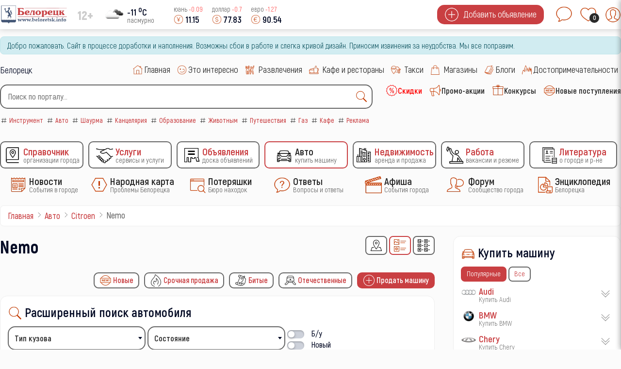

--- FILE ---
content_type: text/html; charset=utf-8
request_url: https://www.beloretsk.info/avto/citroen/nemo
body_size: 46223
content:
<!doctype html> 
<html lang="ru">
<head>
	<meta charset="utf-8">
	<meta name="description" content="Справочно-информационный сайт города Белорецка">
	<title>Nemo</title>
	<link href="/avto/citroen/nemo?format=feed&amp;type=rss" rel="alternate" type="application/rss+xml" title="Nemo">
	<link href="/avto/citroen/nemo?format=feed&amp;type=atom" rel="alternate" type="application/atom+xml" title="Nemo">
	<link href="https://www.beloretsk.info/search?format=opensearch" rel="search" title="OpenSearch Справочно-информационный сайт в г. Белорецк" type="application/opensearchdescription+xml">
	<link href="/favicon.ico" rel="icon" type="image/vnd.microsoft.icon">

	<meta http-equiv="X-UA-Compatible" content="IE=edge" />
	<meta name="viewport" content="width=device-width, initial-scale=1.0, maximum-scale=1.0, user-scalable=0" />
<meta http-equiv="cache-control" content="no-cache">
<meta http-equiv="expires" content="0">

<meta name="theme-color" content="#fff">
<link rel="icon" sizes="192x192" href="/images/logo/logo192.png">

<meta name="apple-mobile-web-app-capable" content="yes">
<meta name="apple-mobile-web-app-status-bar-style" content="black">
<meta name="mobile-web-app-capable" content="yes">
<link rel="apple-touch-icon" sizes="192x192" href="/images/logo/logo192.png">
<link rel="apple-touch-icon" sizes="152x152" href="/images/logo/logo152.png">
<link rel="apple-touch-icon" sizes="72x72" href="/images/logo/logo072.png">

<link rel="shortcut icon" href="/favicon.ico">

<style>
	body::-webkit-scrollbar {
	  width: 12px;               
	}
	body::-webkit-scrollbar-track {
	  background: #fff;      
	}
	body::-webkit-scrollbar-thumb {
	  background-color: #050c26;   
	  border-radius:15px;     
	  border: 3px solid #fff;  
	}
	body {
	  scrollbar-width: thin;          /* "auto" или "thin"  */
	  scrollbar-color: #050c26 #fff;   /* плашка скролла и дорожка */ 
	}

	.load_page	{
      display:none;
    }
	.preloader,
	.load_page.preload {
      position: fixed;
      left: 0;
      top: 0;
      right: 0;
      bottom: 0;
      background: #fbfbfb;
      z-index: 99993;
    }
    .preloader__row{
      position: relative;
      top: 50%;
      left: 50%;
      width: 70px;
      height: 70px;
      margin-top: -35px;
      margin-left: -35px;
      text-align: center;
      animation: preloader-rotate 2s infinite linear;
    }
    .preloader__item {
      position: absolute;
      background-image:url('/images/preloader.gif');
	  background-size: 100% 100%;
		width: 65px;
		height: 65px;
    }

    .loaded_hiding .preloader{
      transition: 0.3s opacity;
      opacity: 0;
    }
	.load_page.preload {
      transition: 0.3s opacity;
      opacity:1 ;		
	}
    .loaded .preloader {
      display:none
    }
	.loaded .load_page.preload {display:block}
</style>	

</head>
<body>
<div class="preloader">
  <div class="preloader__row">
    <div class="preloader__item"></div>
    <div class="preloader__item"></div>
  </div>
</div>
	<script src="/media/vendor/jquery/js/jquery.min.js?3.7.1"></script>
	<script src="/media/legacy/js/jquery-noconflict.min.js?504da4"></script>
	<script type="application/json" class="joomla-script-options new">{"joomla.jtext":{"MOD_FINDER_SEARCH_VALUE":"Введите текст...","ERROR":"Ошибка","MESSAGE":"Сообщение","NOTICE":"Внимание","WARNING":"Предупреждение","JCLOSE":"Закрыть","JOK":"Ок","JOPEN":"Открыть"},"finder-search":{"url":"/component/finder/?task=suggestions.suggest&format=json&tmpl=component&Itemid=101"},"system.paths":{"root":"","rootFull":"https://www.beloretsk.info/","base":"","baseFull":"https://www.beloretsk.info/"},"csrf.token":"0b68f924577e29943cbb6891ffe19750"}</script>
	<script src="/media/system/js/core.min.js?83f2c9"></script>
	<script src="/media/vendor/awesomplete/js/awesomplete.min.js?1.1.5" defer></script>
	<script src="/media/com_finder/js/finder.min.js?5729ed" type="module"></script>
	<script src="/media/system/js/messages.min.js?7a5169" type="module"></script>
	<script src="/modules/mod_jlcontentfieldsfilter/assets/javascript/nouislider.min.js"></script>
	<script src="/modules/mod_jlcontentfieldsfilter/assets/javascript/sliders.js"></script>
	<script src="https://www.beloretsk.info/modules/mod_jlcontentfieldsfilter/assets/javascript/nojq_jlcontentfilter.js?1ca0d9"></script>
	<script src="/modules/mod_sp_poll/assets/js/script.js"></script>
	<script>
	JlContentFieldsFilter.init({
		"autho_send" : 0,
		"form_identifier" : "mod-finder-searchform-276",
		"ajax" : 0,
		"ajax_selector" : ".items-leading",
		"ajax_loader" : "",
		"ajax_loader_width" : 32
	});
</script>
	<script>var base_url = 'https://www.beloretsk.info/index.php?option=com_sppolls'</script>

			<div class="header_menu" style="display:none">
	<div class="all_portal">
		<div class="top_height">
		</div
		><div class="top_logo_block">
			<ul class="mod-menu mod-list nav ">
<li class="nav-item item-121 parent level1" ><a class="preloader_link" href="/catalog" title='Справочник Организации города'>
			<span class="city_menu_img">
			<img class="lazy" src="/images/icons/menu/catalog_35.webp" alt='Справочник' />
		</span><span class="city_txt">
		<span>Справочник</span>
			<small>Организации города</small>
		</span>
	</a></li><li class="nav-item item-3239 parent level1" ><a class="preloader_link" href="/service" title='Услуги Сервисы и услуги'>
			<span class="city_menu_img">
			<img class="lazy" src="/images/icons/menu/service_35.webp" alt='Услуги' />
		</span><span class="city_txt">
		<span>Услуги</span>
			<small>Сервисы и услуги</small>
		</span>
	</a></li><li class="nav-item item-533 parent level1" ><a class="preloader_link" href="/ob-yavleniya" title='Объявления Доска объявлений'>
			<span class="city_menu_img">
			<img class="lazy" src="/images/icons/menu/doska_35.webp" alt='Объявления' />
		</span><span class="city_txt">
		<span>Объявления</span>
			<small>Доска объявлений</small>
		</span>
	</a></li><li class="nav-item item-607 current parent level1" ><a class="preloader_link" href="/avto" title='Авто Купить машину'>
			<span class="city_menu_img">
			<img class="lazy" src="/images/icons/menu/car_35.webp" alt='Авто' />
		</span><span class="city_txt">
		<span>Авто</span>
			<small>Купить машину</small>
		</span>
	</a></li><li class="nav-item item-265 parent level1" ><a class="preloader_link" href="/nedvizhimost" title='Недвижимость Аренда и продажа'>
			<span class="city_menu_img">
			<img class="lazy" src="/images/icons/menu/realty_35.webp" alt='Недвижимость' />
		</span><span class="city_txt">
		<span>Недвижимость</span>
			<small>Аренда и продажа</small>
		</span>
	</a></li><li class="nav-item item-264 parent level1" ><a class="preloader_link" href="/rabota" title='Работа Вакансии и резюме'>
			<span class="city_menu_img">
			<img class="lazy" src="/images/icons/menu/work_35.webp" alt='Работа' />
		</span><span class="city_txt">
		<span>Работа</span>
			<small>Вакансии и резюме</small>
		</span>
	</a></li><li class="nav-item item-4462 parent level1" ><a class="preloader_link" href="/knigi-o-beloretske-i-r-ne" title='Литература о городе и р-не'>
			<span class="city_menu_img">
			<img class="lazy" src="/images/icons/menu/work/resume_50.png#joomlaImage://local-images/icons/menu/work/resume_50.png?width=50&amp;height=50" alt='Литература' />
		</span><span class="city_txt">
		<span>Литература</span>
			<small>о городе и р-не</small>
		</span>
	</a></li></ul>
<ul class="mod-menu mod-list nav ">
<li class="nav-item item-123 parent level1" ><a class="preloader_link" href="/novosti" title='Новости События в городе'>
			<span class="city_menu_img">
			<img class="lazy" src="/images/icons/menu/news_35.webp" alt='Новости' />
		</span><span class="city_txt">
		<span>Новости</span>
			<small>События в городе</small>
		</span>
	</a></li><li class="nav-item item-2618 parent level1" ><a class="preloader_link" href="/narodnaya-karta" title='Народная карта Проблемы Белорецка'>
			<span class="city_menu_img">
			<img class="lazy" src="/images/icons/menu/problem_50.webp" alt='Народная карта' />
		</span><span class="city_txt">
		<span>Народная карта</span>
			<small>Проблемы Белорецка</small>
		</span>
	</a></li><li class="nav-item item-468 parent level1" ><a class="preloader_link" href="/poteryashki" title='Потеряшки Бюро находок'>
			<span class="city_menu_img">
			<img class="lazy" src="/images/icons/menu/poisk_50.webp" alt='Потеряшки' />
		</span><span class="city_txt">
		<span>Потеряшки</span>
			<small>Бюро находок</small>
		</span>
	</a></li><li class="nav-item item-3817 parent level1" ><a class="preloader_link" href="/otvety" title='Ответы Вопросы и ответы'>
			<span class="city_menu_img">
			<img class="lazy" src="/images/icons/menu/ask_50.webp" alt='Ответы' />
		</span><span class="city_txt">
		<span>Ответы</span>
			<small>Вопросы и ответы</small>
		</span>
	</a></li><li class="nav-item item-122 parent level1" ><a class="preloader_link" href="/afisha" title='Афиша События города'>
			<span class="city_menu_img">
			<img class="lazy" src="/images/icons/menu/afisha_50.webp" alt='Афиша' />
		</span><span class="city_txt">
		<span>Афиша</span>
			<small>События города</small>
		</span>
	</a></li><li class="nav-item item-342 level1" >
<a href="https://forum.beloretsk.info" title='Форум Сообщество города'>
			<span class="city_menu_img">
			<img src="/images/icons/menu/forum_50.webp" alt='Сообщество города' />
		</span>
	
	<span class="city_txt">
		<span>Форум</span>
			<small>Сообщество города</small>
		</span>
	</a></li><li class="nav-item item-4493 parent level1" ><a class="preloader_link" href="/entsiklopediya-beloretska" title='Энциклопедия Белорецка'>
			<span class="city_menu_img">
			<img class="lazy" src="/images/icons/menu/work/city_bank.png#joomlaImage://local-images/icons/menu/work/city_bank.png?width=50&amp;height=50" alt='Энциклопедия' />
		</span><span class="city_txt">
		<span>Энциклопедия</span>
			<small>Белорецка</small>
		</span>
	</a></li></ul>

		</div
		><div class="top_btn_block">
			<div class="top_wishlist_icon open-tooltip">
									<span class="icon-open-login">
						<img class="lazy" src="/images/icons/module/message_50.webp" alt="wishlist" />
						<span class="mes_count">0</span>
						<span class="tooltip">Мои сообщения</span>
					</span>
							</div
			><div class="top_wishlist_icon open-tooltip">
				<div class="wish_open">
					<img class="lazy" src="/images/icons/module/heart.webp" alt="wishlist" />
					<span class="wish_count">0</span>
					<span class="tooltip">Список избранного</span>
				</div>
			</div
			><div class="top_user_icon open-tooltip icon-open-login">
									<img class="lazy" src="/images/icons/mini_icons/login_35.webp" alt="user" />
								<span class="tooltip">Личный кабинет</span>
			</div>
		</div>
	</div>
</div>
<div id="mini_login">
	<div class="login_module">
		<div class="icone_close icon-close-login">
			<img class="lazy" src="/images/icons/menu/mobile_close.webp" alt="close" />
		</div>
		<div class="portal_top">
			<h3><img class="lazy" src="/images/icons/module/users_50.webp" alt="Личный кабинет" /><span>Личный кабинет</span></h3>	
	
<!--noindex-->
<div class="city_login">
<form action="/avto/citroen/nemo" method="post" id="mini_login-form" >
	<fieldset class="userdata">
		<p id="form-login-username">
			<input id="modlgn-username" type="text" name="username" class="inputbox"  size="18" placeholder="Логин" />
		</p>
		<p id="form-login-password">
			<input id="modlgn-passwd" type="password" name="password" class="inputbox" size="18" placeholder="Пароль" />
		</p>
	<div class="log_btn_block">
		<button type="submit" name="Submit" class="button" value=""><img class="lazy" src="/images/icons/mini_icons/login_35.webp" /><span>Войти</span ></button>
	</div
	><div class="remembe_block">
		<a  rel="nofollow" href="/reset">
			<img class="lazy" src="/images/icons/mini_icons/key_25.webp" />
			<span>Восстановить пароль</span>
		</a>
	</div>
	
	<input type="hidden" name="option" value="com_users" />
	<input type="hidden" name="task" value="user.login" />
	<input type="hidden" name="return" value="aW5kZXgucGhwP0l0ZW1pZD0yNDU3" />
	<input type="hidden" name="0b68f924577e29943cbb6891ffe19750" value="1">	</fieldset>

	</form>
<div class="log_reg_text">
	<div>или войдите с помощью любой социальной сети</div>
</div>
<div id="slogin-buttons" class="slogin-no-login">
                    <a  rel="nofollow" class="preloader_link linkvkontakteslogin"  title="ВКонтакте" href="/component/slogin/provider/vkontakte/auth"><span class="vkontakteslogin slogin-ico">&nbsp;</span><span class="text-socbtn">ВКонтакте</span></a>
                    <a  rel="nofollow" class="preloader_link linkodnoklassnikislogin"  title="Одноклассники" href="/component/slogin/provider/odnoklassniki/auth"><span class="odnoklassnikislogin slogin-ico">&nbsp;</span><span class="text-socbtn">Одноклассники</span></a>
            
</div>
	<div class="pretext">
		<div>или пройти регистрацию на нашем сайте</div>
<a class="btn iframe-fancybox" data-type="iframe" data-src="/reg?tmpl=component" style="cursor:pointer"><img class="lazy" src="/images/icons/mini_icons/plus_35.webp" /><span>Регистрация</span></a>
<small>регистрация не займет у Вас более 1 минуты</small>	</div>


</div>
<!--/noindex-->

</div>
	</div>
</div>

<div class="top_header">
	<div class="all_portal">
		<div class="top_height">
		</div
		><div class="top_logo_block">
			<div class="city_logo">
				<a class="preloader_link" href="/"><img class="lazy" src="/images/logo/logo.webp" alt="городской портал" /></a>
			</div
			><div class="top_vozrast">
				12+			</div
			><div class="pogoda">
				<div class="pogoda_img ajax-fancybox" data-src="#fiveday">
	<img class="lazy" src="https://openweathermap.org/img/w/04d.png" alt="...">
</div
><div class="pogoda_info ajax-fancybox" data-src="#fiveday">
	<div class="w-temp"><strong>-11 <sup>o</sup>C</strong><span>пасмурно</span></div>
</div>

<div id="fiveday">
			<h4>17 января</h4>
					<div class="pogoda_time">09:00</div
			><div class="pogoda_icon"><img src="https://openweathermap.org/img/w/04d.png" alt="." /></div
			><div class="pogoda_tem_mod">
				<div>Температура: -12 ... -8&deg;C</div>
				<div>Ветер западный, 1.04 м/с</div>
			</div>
					<div class="pogoda_time">12:00</div
			><div class="pogoda_icon"><img src="https://openweathermap.org/img/w/04d.png" alt="." /></div
			><div class="pogoda_tem_mod">
				<div>Температура: -12 ... -11&deg;C</div>
				<div>Ветер западный, 1.07 м/с</div>
			</div>
					<div class="pogoda_time">15:00</div
			><div class="pogoda_icon"><img src="https://openweathermap.org/img/w/04n.png" alt="." /></div
			><div class="pogoda_tem_mod">
				<div>Температура: -15 ... -15&deg;C</div>
				<div>Ветер северо-западный, 1.18 м/с</div>
			</div>
					<div class="pogoda_time">18:00</div
			><div class="pogoda_icon"><img src="https://openweathermap.org/img/w/04n.png" alt="." /></div
			><div class="pogoda_tem_mod">
				<div>Температура: -16 ... -16&deg;C</div>
				<div>Ветер западный, 1.29 м/с</div>
			</div>
					<div class="pogoda_time">21:00</div
			><div class="pogoda_icon"><img src="https://openweathermap.org/img/w/04n.png" alt="." /></div
			><div class="pogoda_tem_mod">
				<div>Температура: -18 ... -18&deg;C</div>
				<div>Ветер западный, 1.26 м/с</div>
			</div>
					<h4>18 января</h4>
					<div class="pogoda_time">00:00</div
			><div class="pogoda_icon"><img src="https://openweathermap.org/img/w/04n.png" alt="." /></div
			><div class="pogoda_tem_mod">
				<div>Температура: -21 ... -21&deg;C</div>
				<div>Ветер западный, 1.29 м/с</div>
			</div>
					<div class="pogoda_time">03:00</div
			><div class="pogoda_icon"><img src="https://openweathermap.org/img/w/04n.png" alt="." /></div
			><div class="pogoda_tem_mod">
				<div>Температура: -18 ... -18&deg;C</div>
				<div>Ветер западный, 1.44 м/с</div>
			</div>
					<div class="pogoda_time">06:00</div
			><div class="pogoda_icon"><img src="https://openweathermap.org/img/w/04d.png" alt="." /></div
			><div class="pogoda_tem_mod">
				<div>Температура: -12 ... -12&deg;C</div>
				<div>Ветер западный, 1.9 м/с</div>
			</div>
					<div class="pogoda_time">09:00</div
			><div class="pogoda_icon"><img src="https://openweathermap.org/img/w/04d.png" alt="." /></div
			><div class="pogoda_tem_mod">
				<div>Температура: -10 ... -10&deg;C</div>
				<div>Ветер западный, 2.7 м/с</div>
			</div>
					<div class="pogoda_time">12:00</div
			><div class="pogoda_icon"><img src="https://openweathermap.org/img/w/04d.png" alt="." /></div
			><div class="pogoda_tem_mod">
				<div>Температура: -11 ... -11&deg;C</div>
				<div>Ветер западный, 2.98 м/с</div>
			</div>
					<div class="pogoda_time">15:00</div
			><div class="pogoda_icon"><img src="https://openweathermap.org/img/w/04n.png" alt="." /></div
			><div class="pogoda_tem_mod">
				<div>Температура: -13 ... -13&deg;C</div>
				<div>Ветер западный, 2.51 м/с</div>
			</div>
					<div class="pogoda_time">18:00</div
			><div class="pogoda_icon"><img src="https://openweathermap.org/img/w/04n.png" alt="." /></div
			><div class="pogoda_tem_mod">
				<div>Температура: -14 ... -14&deg;C</div>
				<div>Ветер западный, 2.14 м/с</div>
			</div>
					<div class="pogoda_time">21:00</div
			><div class="pogoda_icon"><img src="https://openweathermap.org/img/w/04n.png" alt="." /></div
			><div class="pogoda_tem_mod">
				<div>Температура: -14 ... -14&deg;C</div>
				<div>Ветер западный, 2.09 м/с</div>
			</div>
					<h4>19 января</h4>
					<div class="pogoda_time">00:00</div
			><div class="pogoda_icon"><img src="https://openweathermap.org/img/w/04n.png" alt="." /></div
			><div class="pogoda_tem_mod">
				<div>Температура: -14 ... -14&deg;C</div>
				<div>Ветер западный, 2.04 м/с</div>
			</div>
					<div class="pogoda_time">03:00</div
			><div class="pogoda_icon"><img src="https://openweathermap.org/img/w/04n.png" alt="." /></div
			><div class="pogoda_tem_mod">
				<div>Температура: -14 ... -14&deg;C</div>
				<div>Ветер западный, 2.03 м/с</div>
			</div>
					<div class="pogoda_time">06:00</div
			><div class="pogoda_icon"><img src="https://openweathermap.org/img/w/04d.png" alt="." /></div
			><div class="pogoda_tem_mod">
				<div>Температура: -12 ... -12&deg;C</div>
				<div>Ветер западный, 2.13 м/с</div>
			</div>
					<div class="pogoda_time">09:00</div
			><div class="pogoda_icon"><img src="https://openweathermap.org/img/w/04d.png" alt="." /></div
			><div class="pogoda_tem_mod">
				<div>Температура: -10 ... -10&deg;C</div>
				<div>Ветер западный, 2.47 м/с</div>
			</div>
					<div class="pogoda_time">12:00</div
			><div class="pogoda_icon"><img src="https://openweathermap.org/img/w/04d.png" alt="." /></div
			><div class="pogoda_tem_mod">
				<div>Температура: -13 ... -13&deg;C</div>
				<div>Ветер западный, 1.76 м/с</div>
			</div>
					<div class="pogoda_time">15:00</div
			><div class="pogoda_icon"><img src="https://openweathermap.org/img/w/04n.png" alt="." /></div
			><div class="pogoda_tem_mod">
				<div>Температура: -20 ... -20&deg;C</div>
				<div>Ветер западный, 1.14 м/с</div>
			</div>
					<div class="pogoda_time">18:00</div
			><div class="pogoda_icon"><img src="https://openweathermap.org/img/w/04n.png" alt="." /></div
			><div class="pogoda_tem_mod">
				<div>Температура: -18 ... -18&deg;C</div>
				<div>Ветер западный, 1.06 м/с</div>
			</div>
					<div class="pogoda_time">21:00</div
			><div class="pogoda_icon"><img src="https://openweathermap.org/img/w/04n.png" alt="." /></div
			><div class="pogoda_tem_mod">
				<div>Температура: -20 ... -20&deg;C</div>
				<div>Ветер северо-западный, 0.99 м/с</div>
			</div>
					<h4>20 января</h4>
					<div class="pogoda_time">00:00</div
			><div class="pogoda_icon"><img src="https://openweathermap.org/img/w/04n.png" alt="." /></div
			><div class="pogoda_tem_mod">
				<div>Температура: -18 ... -18&deg;C</div>
				<div>Ветер западный, 0.99 м/с</div>
			</div>
					<div class="pogoda_time">03:00</div
			><div class="pogoda_icon"><img src="https://openweathermap.org/img/w/04n.png" alt="." /></div
			><div class="pogoda_tem_mod">
				<div>Температура: -19 ... -19&deg;C</div>
				<div>Ветер западный, 1.05 м/с</div>
			</div>
					<div class="pogoda_time">06:00</div
			><div class="pogoda_icon"><img src="https://openweathermap.org/img/w/04d.png" alt="." /></div
			><div class="pogoda_tem_mod">
				<div>Температура: -15 ... -15&deg;C</div>
				<div>Ветер западный, 1.04 м/с</div>
			</div>
					<div class="pogoda_time">09:00</div
			><div class="pogoda_icon"><img src="https://openweathermap.org/img/w/04d.png" alt="." /></div
			><div class="pogoda_tem_mod">
				<div>Температура: -10 ... -10&deg;C</div>
				<div>Ветер западный, 1.2 м/с</div>
			</div>
					<div class="pogoda_time">12:00</div
			><div class="pogoda_icon"><img src="https://openweathermap.org/img/w/04d.png" alt="." /></div
			><div class="pogoda_tem_mod">
				<div>Температура: -12 ... -12&deg;C</div>
				<div>Ветер южный, 0.76 м/с</div>
			</div>
					<div class="pogoda_time">15:00</div
			><div class="pogoda_icon"><img src="https://openweathermap.org/img/w/04n.png" alt="." /></div
			><div class="pogoda_tem_mod">
				<div>Температура: -13 ... -13&deg;C</div>
				<div>Ветер западный, 0.2 м/с</div>
			</div>
					<div class="pogoda_time">18:00</div
			><div class="pogoda_icon"><img src="https://openweathermap.org/img/w/13n.png" alt="." /></div
			><div class="pogoda_tem_mod">
				<div>Температура: -14 ... -14&deg;C</div>
				<div>Ветер северный, 0.25 м/с</div>
			</div>
					<div class="pogoda_time">21:00</div
			><div class="pogoda_icon"><img src="https://openweathermap.org/img/w/04n.png" alt="." /></div
			><div class="pogoda_tem_mod">
				<div>Температура: -14 ... -14&deg;C</div>
				<div>Ветер северо-восточный, 0.72 м/с</div>
			</div>
					<h4>21 января</h4>
					<div class="pogoda_time">00:00</div
			><div class="pogoda_icon"><img src="https://openweathermap.org/img/w/13n.png" alt="." /></div
			><div class="pogoda_tem_mod">
				<div>Температура: -15 ... -15&deg;C</div>
				<div>Ветер восточный, 0.95 м/с</div>
			</div>
					<div class="pogoda_time">03:00</div
			><div class="pogoda_icon"><img src="https://openweathermap.org/img/w/13n.png" alt="." /></div
			><div class="pogoda_tem_mod">
				<div>Температура: -15 ... -15&deg;C</div>
				<div>Ветер восточный, 1.2 м/с</div>
			</div>
					<div class="pogoda_time">06:00</div
			><div class="pogoda_icon"><img src="https://openweathermap.org/img/w/04d.png" alt="." /></div
			><div class="pogoda_tem_mod">
				<div>Температура: -13 ... -13&deg;C</div>
				<div>Ветер восточный, 1.11 м/с</div>
			</div>
					<div class="pogoda_time">09:00</div
			><div class="pogoda_icon"><img src="https://openweathermap.org/img/w/13d.png" alt="." /></div
			><div class="pogoda_tem_mod">
				<div>Температура: -11 ... -11&deg;C</div>
				<div>Ветер восточный, 1.55 м/с</div>
			</div>
					<div class="pogoda_time">12:00</div
			><div class="pogoda_icon"><img src="https://openweathermap.org/img/w/13d.png" alt="." /></div
			><div class="pogoda_tem_mod">
				<div>Температура: -12 ... -12&deg;C</div>
				<div>Ветер восточный, 1.66 м/с</div>
			</div>
					<div class="pogoda_time">15:00</div
			><div class="pogoda_icon"><img src="https://openweathermap.org/img/w/13n.png" alt="." /></div
			><div class="pogoda_tem_mod">
				<div>Температура: -14 ... -14&deg;C</div>
				<div>Ветер восточный, 1.56 м/с</div>
			</div>
					<div class="pogoda_time">18:00</div
			><div class="pogoda_icon"><img src="https://openweathermap.org/img/w/13n.png" alt="." /></div
			><div class="pogoda_tem_mod">
				<div>Температура: -15 ... -15&deg;C</div>
				<div>Ветер восточный, 1.53 м/с</div>
			</div>
					<div class="pogoda_time">21:00</div
			><div class="pogoda_icon"><img src="https://openweathermap.org/img/w/04n.png" alt="." /></div
			><div class="pogoda_tem_mod">
				<div>Температура: -16 ... -16&deg;C</div>
				<div>Ветер восточный, 1.49 м/с</div>
			</div>
					<h4>22 января</h4>
					<div class="pogoda_time">00:00</div
			><div class="pogoda_icon"><img src="https://openweathermap.org/img/w/04n.png" alt="." /></div
			><div class="pogoda_tem_mod">
				<div>Температура: -17 ... -17&deg;C</div>
				<div>Ветер восточный, 1.61 м/с</div>
			</div>
					<div class="pogoda_time">03:00</div
			><div class="pogoda_icon"><img src="https://openweathermap.org/img/w/04n.png" alt="." /></div
			><div class="pogoda_tem_mod">
				<div>Температура: -18 ... -18&deg;C</div>
				<div>Ветер восточный, 1.66 м/с</div>
			</div>
					<div class="pogoda_time">06:00</div
			><div class="pogoda_icon"><img src="https://openweathermap.org/img/w/04d.png" alt="." /></div
			><div class="pogoda_tem_mod">
				<div>Температура: -15 ... -15&deg;C</div>
				<div>Ветер восточный, 1.8 м/с</div>
			</div>
			</div>

			</div
			><div class="kurs">
							<span class="usd mob_usd">
					<small>юань <sup  class="minus" >-0.09</sup></small>
					<span>
						<img class="lazy" src="/images/icons/mini_icons/cny_35.webp" alt="cny" />
						<label>11.15</label>
					</span>
				</span>
				<span class="usd mob_usd">
					<small>доллар <sup  class="minus" >-0.7</sup></small>
					<span>
						<img class="lazy" src="/images/icons/mini_icons/usd_35.webp" alt="usd" />
						<label>77.83</label>
					</span>
				</span>
				<span class="usd mob_usd">
					<small>евро <sup  class="minus" >-1.27</sup></small>
					<span>
						<img class="lazy" src="/images/icons/mini_icons/euro_35.webp" alt="euro" />
						<label>90.54</label>
					</span>
				</span>
									</div>
		</div
		><div class="top_btn_block">
			<div class="top_add_btn">
									<span class="icon-open-login">
						<img class="lazy" src="/images/icons/mini_icons/plus_35.webp" alt="plus" />
						<span>Добавить объявление</span>
					</span>
							</div>
			<div class="top_wishlist_icon open-tooltip">
									<span class="icon-open-login">
						<img class="lazy" src="/images/icons/module/message_50.webp" alt="wishlist" />
						<span class="mes_count">0</span>
						<span class="tooltip">Мои сообщения</span>
					</span>
							</div
			><div class="top_wishlist_icon open-tooltip">
				<div class="wish_open">
					<img class="lazy" src="/images/icons/module/heart.webp" alt="wishlist" />
					<span class="wish_count">0</span>
					<span class="tooltip">Список избранного</span>
				</div>
			</div
			><div class="top_user_icon open-tooltip icon-open-login">
									<img class="lazy" src="/images/icons/mini_icons/login_35.webp" alt="user" />
								<span class="tooltip">Личный кабинет</span>
			</div>
		</div>
	</div>
</div>
<div class="all_portal">
	<div id="system-message-container" aria-live="polite"></div>

			<div class="alert alert-info">Добро пожаловать. Сайт в процессе доработки и наполнения. Возможны сбои в работе и слегка кривой дизайн. Приносим извинения за неудобства. Мы все поправим. </div>
	</div>
<div class="all_portal">
	<div class="like_block">
		<div class="gorod">
			Белорецк		</div>
					<script type="text/javascript">
			  window.vkAsyncInit = function() {
				VK.init({
				  apiId: 51646706,
				  onlyWidgets: true
				});
				
				VK.Widgets.Like("vk_like", {type: "mini", height: 20, pageImage:"https://www.beloretsk.info/templates/gorod/images/like_vk.png"});
				VK.Widgets.Group("vk_groups", {mode: 3, width: "auto"}, 55917638);
			  };

			  setTimeout(function() {
				var el = document.createElement("script");
				el.type = "text/javascript";
				el.src = "https://vk.com/js/api/openapi.js?146";
				el.async = true;
				document.getElementById("vk_like").appendChild(el);
			  }, 3000);
			</script>

			<div id="vk_like"></div>
			</div
	><div class="top_menu">
		<ul class="mod-menu mod-list nav ">
<li class="nav-item item-101 default level1" ><a class="preloader_link" href="/" title='Главная '>
			<span class="city_menu_img">
			<img class="lazy" src="/images/icons/menu/home_30.webp" alt='Главная' />
		</span><span class="city_txt">
		<span>Главная</span>
		</span>
	</a></li><li class="nav-item item-281 level1" ><a class="preloader_link" href="/eto-interesno" title='Это интересно '>
			<span class="city_menu_img">
			<img class="lazy" src="/images/icons/menu/interest_30.webp" alt='Это интересно' />
		</span><span class="city_txt">
		<span>Это интересно</span>
		</span>
	</a></li><li class="nav-item item-124 level1" >
<a href="/catalog/razvlecheniya-i-otdykh" title='Развлечения '>
			<span class="city_menu_img">
			<img src="/images/icons/menu/party_30.webp" alt='' />
		</span>
	
	<span class="city_txt">
		<span>Развлечения</span>
		</span>
	</a></li><li class="nav-item item-125 level1" >
<a href="/catalog/kafe-bary-restorany" title='Кафе и рестораны '>
			<span class="city_menu_img">
			<img src="/images/icons/menu/cafe_30.webp" alt='' />
		</span>
	
	<span class="city_txt">
		<span>Кафе и рестораны</span>
		</span>
	</a></li><li class="nav-item item-126 level1" >
<a href="/catalog/avto/taksi" title='Такси '>
			<span class="city_menu_img">
			<img src="/images/icons/menu/taxi_30.webp" alt='' />
		</span>
	
	<span class="city_txt">
		<span>Такси</span>
		</span>
	</a></li><li class="nav-item item-127 level1" >
<a href="/catalog/magaziny" title='Магазины '>
			<span class="city_menu_img">
			<img src="/images/icons/menu/shop_30.webp" alt='' />
		</span>
	
	<span class="city_txt">
		<span>Магазины</span>
		</span>
	</a></li><li class="nav-item item-2397 parent level1" ><a class="preloader_link" href="/blogi" title='Блоги '>
			<span class="city_menu_img">
			<img class="lazy" src="/images/icons/menu/blog_30.webp" alt='Блоги' />
		</span><span class="city_txt">
		<span>Блоги</span>
		</span>
	</a></li><li class="nav-item item-128 parent level1" ><a class="preloader_link" href="/dostoprimechatelnosti" title='Достопримечательности '>
			<span class="city_menu_img">
			<img class="lazy" src="/images/icons/menu/dost_30.webp" alt='Достопримечательности' />
		</span><span class="city_txt">
		<span>Достопримечательности</span>
		</span>
	</a></li></ul>

	</div>
</div>
<div class="all_portal">
	<div class="search">
		
<form class="mod-finder js-finder-searchform form-search" action="/search" method="get" role="search">
    <div class="mod-finder__search input-group"><input type="text" name="q" id="mod-finder-searchword92" class="js-finder-search-query form-control" value="" placeholder="Поиск по порталу..."><button class="btn btn-primary finder" type="submit" title="Найти"><img src="/images/icons/module/search_30.webp" alt="поиск" /></button></div>
            </form>

		<div class="mod_tags">
			<div class="tagspopular ">
	<ul>
<li>
	<a class="preloader_link" href="/tag/80-instrument">
		<img class="lazy" src="/images/icons/mini_icons/hashtag_25.webp" alt="hashtag" />
		<span>Инструмент</span>
					
	</a>
</li>
<li>
	<a class="preloader_link" href="/auto">
		<img class="lazy" src="/images/icons/mini_icons/hashtag_25.webp" alt="hashtag" />
		<span>Авто</span>
					
	</a>
</li>
<li>
	<a class="preloader_link" href="/tag/73-shaurma">
		<img class="lazy" src="/images/icons/mini_icons/hashtag_25.webp" alt="hashtag" />
		<span>Шаурма</span>
					
	</a>
</li>
<li>
	<a class="preloader_link" href="/tag/109-kantselyariya">
		<img class="lazy" src="/images/icons/mini_icons/hashtag_25.webp" alt="hashtag" />
		<span>Канцелярия</span>
					
	</a>
</li>
<li>
	<a class="preloader_link" href="/tag/119-obrazovanie">
		<img class="lazy" src="/images/icons/mini_icons/hashtag_25.webp" alt="hashtag" />
		<span>Образование</span>
					
	</a>
</li>
<li>
	<a class="preloader_link" href="/tag/103-zhivotnym">
		<img class="lazy" src="/images/icons/mini_icons/hashtag_25.webp" alt="hashtag" />
		<span>Животным</span>
					
	</a>
</li>
<li>
	<a class="preloader_link" href="/tag/81-puteshestviya">
		<img class="lazy" src="/images/icons/mini_icons/hashtag_25.webp" alt="hashtag" />
		<span>Путешествия</span>
					
	</a>
</li>
<li>
	<a class="preloader_link" href="/tag/115-gaz">
		<img class="lazy" src="/images/icons/mini_icons/hashtag_25.webp" alt="hashtag" />
		<span>Газ</span>
					
	</a>
</li>
<li>
	<a class="preloader_link" href="/tag/75-kafe">
		<img class="lazy" src="/images/icons/mini_icons/hashtag_25.webp" alt="hashtag" />
		<span>Кафе</span>
					
	</a>
</li>
<li>
	<a class="preloader_link" href="/tag/105-reklama">
		<img class="lazy" src="/images/icons/mini_icons/hashtag_25.webp" alt="hashtag" />
		<span>Реклама</span>
					
	</a>
</li>
	</ul>
</div>

		</div>
	</div
	><div class="sale_menu">
		<ul class="mod-menu mod-list nav ">
<li class="nav-item item-2808 level1" ><a class="preloader_link" href="/skidki" title='Скидки '>
			<span class="city_menu_img">
			<img class="lazy" src="/images/icons/menu/sale_30.webp" alt='Скидки' />
		</span><span class="city_txt">
		<span>Скидки</span>
		</span>
	</a></li><li class="nav-item item-4399 level1" ><a class="preloader_link" href="/promo-aktsii" title='Промо-акции '>
			<span class="city_menu_img">
			<img class="lazy" src="/images/icons/menu/promo_50.png#joomlaImage://local-images/icons/menu/promo_50.png?width=50&amp;height=50" alt='Промо-акции' />
		</span><span class="city_txt">
		<span>Промо-акции</span>
		</span>
	</a></li><li class="nav-item item-2810 level1" ><a class="preloader_link" href="/konkursy" title='Конкурсы '>
			<span class="city_menu_img">
			<img class="lazy" src="/images/icons/menu/podarok_30.webp" alt='Конкурсы' />
		</span><span class="city_txt">
		<span>Конкурсы</span>
		</span>
	</a></li><li class="nav-item item-2809 level1" ><a class="preloader_link" href="/novye-postupleniya" title='Новые поступления '>
			<span class="city_menu_img">
			<img class="lazy" src="/images/icons/menu/new_30.webp" alt='Новые поступления' />
		</span><span class="city_txt">
		<span>Новые поступления</span>
		</span>
	</a></li></ul>

		<div class="phone">
			
		</div>
	</div>
	
	<div class="mainmenu">
		<ul class="mod-menu mod-list nav ">
<li class="nav-item item-121 parent level1" ><a class="preloader_link" href="/catalog" title='Справочник Организации города'>
			<span class="city_menu_img">
			<img class="lazy" src="/images/icons/menu/catalog_35.webp" alt='Справочник' />
		</span><span class="city_txt">
		<span>Справочник</span>
			<small>Организации города</small>
		</span>
	</a></li><li class="nav-item item-3239 parent level1" ><a class="preloader_link" href="/service" title='Услуги Сервисы и услуги'>
			<span class="city_menu_img">
			<img class="lazy" src="/images/icons/menu/service_35.webp" alt='Услуги' />
		</span><span class="city_txt">
		<span>Услуги</span>
			<small>Сервисы и услуги</small>
		</span>
	</a></li><li class="nav-item item-533 parent level1" ><a class="preloader_link" href="/ob-yavleniya" title='Объявления Доска объявлений'>
			<span class="city_menu_img">
			<img class="lazy" src="/images/icons/menu/doska_35.webp" alt='Объявления' />
		</span><span class="city_txt">
		<span>Объявления</span>
			<small>Доска объявлений</small>
		</span>
	</a></li><li class="nav-item item-607 current parent level1" ><a class="preloader_link" href="/avto" title='Авто Купить машину'>
			<span class="city_menu_img">
			<img class="lazy" src="/images/icons/menu/car_35.webp" alt='Авто' />
		</span><span class="city_txt">
		<span>Авто</span>
			<small>Купить машину</small>
		</span>
	</a></li><li class="nav-item item-265 parent level1" ><a class="preloader_link" href="/nedvizhimost" title='Недвижимость Аренда и продажа'>
			<span class="city_menu_img">
			<img class="lazy" src="/images/icons/menu/realty_35.webp" alt='Недвижимость' />
		</span><span class="city_txt">
		<span>Недвижимость</span>
			<small>Аренда и продажа</small>
		</span>
	</a></li><li class="nav-item item-264 parent level1" ><a class="preloader_link" href="/rabota" title='Работа Вакансии и резюме'>
			<span class="city_menu_img">
			<img class="lazy" src="/images/icons/menu/work_35.webp" alt='Работа' />
		</span><span class="city_txt">
		<span>Работа</span>
			<small>Вакансии и резюме</small>
		</span>
	</a></li><li class="nav-item item-4462 parent level1" ><a class="preloader_link" href="/knigi-o-beloretske-i-r-ne" title='Литература о городе и р-не'>
			<span class="city_menu_img">
			<img class="lazy" src="/images/icons/menu/work/resume_50.png#joomlaImage://local-images/icons/menu/work/resume_50.png?width=50&amp;height=50" alt='Литература' />
		</span><span class="city_txt">
		<span>Литература</span>
			<small>о городе и р-не</small>
		</span>
	</a></li></ul>

	</div>
	
	<div class="bottom_menu">
		<ul class="mod-menu mod-list nav ">
<li class="nav-item item-123 parent level1" ><a class="preloader_link" href="/novosti" title='Новости События в городе'>
			<span class="city_menu_img">
			<img class="lazy" src="/images/icons/menu/news_35.webp" alt='Новости' />
		</span><span class="city_txt">
		<span>Новости</span>
			<small>События в городе</small>
		</span>
	</a></li><li class="nav-item item-2618 parent level1" ><a class="preloader_link" href="/narodnaya-karta" title='Народная карта Проблемы Белорецка'>
			<span class="city_menu_img">
			<img class="lazy" src="/images/icons/menu/problem_50.webp" alt='Народная карта' />
		</span><span class="city_txt">
		<span>Народная карта</span>
			<small>Проблемы Белорецка</small>
		</span>
	</a></li><li class="nav-item item-468 parent level1" ><a class="preloader_link" href="/poteryashki" title='Потеряшки Бюро находок'>
			<span class="city_menu_img">
			<img class="lazy" src="/images/icons/menu/poisk_50.webp" alt='Потеряшки' />
		</span><span class="city_txt">
		<span>Потеряшки</span>
			<small>Бюро находок</small>
		</span>
	</a></li><li class="nav-item item-3817 parent level1" ><a class="preloader_link" href="/otvety" title='Ответы Вопросы и ответы'>
			<span class="city_menu_img">
			<img class="lazy" src="/images/icons/menu/ask_50.webp" alt='Ответы' />
		</span><span class="city_txt">
		<span>Ответы</span>
			<small>Вопросы и ответы</small>
		</span>
	</a></li><li class="nav-item item-122 parent level1" ><a class="preloader_link" href="/afisha" title='Афиша События города'>
			<span class="city_menu_img">
			<img class="lazy" src="/images/icons/menu/afisha_50.webp" alt='Афиша' />
		</span><span class="city_txt">
		<span>Афиша</span>
			<small>События города</small>
		</span>
	</a></li><li class="nav-item item-342 level1" >
<a href="https://forum.beloretsk.info" title='Форум Сообщество города'>
			<span class="city_menu_img">
			<img src="/images/icons/menu/forum_50.webp" alt='Сообщество города' />
		</span>
	
	<span class="city_txt">
		<span>Форум</span>
			<small>Сообщество города</small>
		</span>
	</a></li><li class="nav-item item-4493 parent level1" ><a class="preloader_link" href="/entsiklopediya-beloretska" title='Энциклопедия Белорецка'>
			<span class="city_menu_img">
			<img class="lazy" src="/images/icons/menu/work/city_bank.png#joomlaImage://local-images/icons/menu/work/city_bank.png?width=50&amp;height=50" alt='Энциклопедия' />
		</span><span class="city_txt">
		<span>Энциклопедия</span>
			<small>Белорецка</small>
		</span>
	</a></li></ul>

	</div>
	
		<div class="breadcrumb">
			<ul itemscope itemtype="https://schema.org/BreadcrumbList" class="breadcrumb">
					<li class="active">
				<span class="divider icon-location"></span>
			</li>
		
						<li itemprop="itemListElement" itemscope itemtype="https://schema.org/ListItem">
											<a itemprop="item" href="/" class="preloader_link pathway"><span itemprop="name">Главная</span></a>
					
											<span class="divider">
							<img class="lazy" src="/images/icons/mini_icons/right_25.webp" />
						</span>
										<meta itemprop="position" content="1">
				</li>
							<li itemprop="itemListElement" itemscope itemtype="https://schema.org/ListItem">
											<a itemprop="item" href="/avto" class="preloader_link pathway"><span itemprop="name">Авто</span></a>
					
											<span class="divider">
							<img class="lazy" src="/images/icons/mini_icons/right_25.webp" />
						</span>
										<meta itemprop="position" content="2">
				</li>
							<li itemprop="itemListElement" itemscope itemtype="https://schema.org/ListItem">
											<a itemprop="item" href="/avto/citroen" class="preloader_link pathway"><span itemprop="name">Citroen</span></a>
					
											<span class="divider">
							<img class="lazy" src="/images/icons/mini_icons/right_25.webp" />
						</span>
										<meta itemprop="position" content="3">
				</li>
							<li itemprop="itemListElement" itemscope itemtype="https://schema.org/ListItem" class="active">
					<span itemprop="name">
						Nemo					</span>
					<meta itemprop="position" content="4">
				</li>
				</ul>

	</div>
		
	
</div>

	

<div class="all_portal">
		</div>
	
<div class="all_portal">
		</div>
	
<div class="all_portal">
		</div>
<div class="all_portal">
		<div id="all_content" data-sticky-container >
		<div id="main_content" class="main_content">
			
<div class="auto_items">
	<div class="page-header">	
							<h1> 									<span class="subheading-category">Nemo</span>
								<span class="mod_hr"></span>
			</h1>
			</div
	><div class="list_view">
				<a class="map_btn iframe-fancybox open-tooltip" data-type="iframe" data-src="?catid=714&tmpl=map" href="javascript:;" >
			<img src="/images/icons/form/map_50.webp" alt="map" />
			<span class="tooltip">Показать на карте</span>
		</a>
		<a href="#" class="grid active open-tooltip">
			<img src="/images/icons/mini_icons/grid_50.webp" />
			<span class="tooltip">Подробный список</span>
			<sup></sup>
		</a>
		<a href="#" class="list open-tooltip">
			<img src="/images/icons/mini_icons/list_50.webp" />
			<span class="tooltip">Компактный список</span>
			<sup></sup>
		</a>
			</div>

	<div class="add_button mini_menu">
		<ul class="menu mod-list nav ">
<li class="nav-item item-2052 level1" ><a class="preloader_link" href="/novye" href="javascript:;" title='Новые '>

			<span class="city_menu_img">
			<img class="lazy" src="/images/icons/menu/new_30.webp" alt='Новые' />
		</span>
	
	<span class="city_txt">
		<span>Новые</span>
		</span>
	</a></li><li class="nav-item item-2053 level1" ><a class="preloader_link" href="/srochnaya-prodazha" href="javascript:;" title='Срочная продажа '>

			<span class="city_menu_img">
			<img class="lazy" src="/images/icons/menu/fire_30.webp" alt='Срочная продажа' />
		</span>
	
	<span class="city_txt">
		<span>Срочная продажа</span>
		</span>
	</a></li><li class="nav-item item-2054 level1" ><a class="preloader_link" href="/bitye" href="javascript:;" title='Битые '>

			<span class="city_menu_img">
			<img class="lazy" src="/images/icons/menu/crash_30.webp" alt='Битые' />
		</span>
	
	<span class="city_txt">
		<span>Битые</span>
		</span>
	</a></li><li class="nav-item item-2055 level1" ><a class="preloader_link" href="/otechestvennye" href="javascript:;" title='Отечественные '>

			<span class="city_menu_img">
			<img class="lazy" src="/images/icons/menu/ushanka_30.webp" alt='Отечественные' />
		</span>
	
	<span class="city_txt">
		<span>Отечественные</span>
		</span>
	</a></li><li class="nav-item item-2455 divider level1" >			<span class="city_menu_img no_login">
			<img src="/images/icons/menu/afisha/plus_35.webp" alt='Продать машину' />
		</span>
	
	<span class="city_txt no_login">
		<span>Продать машину</span>
		</span>
	</li></ul>
	</div>
	
		
	
			<div class="main_search">
			<div class="padding">
				<div class="portal_top">
			<h3><img class="lazy" src="/images/icons/module/search_50_main.webp" alt="Расширенный поиск автомобиля" /><span>Расширенный поиск автомобиля</span></h3>	
	<form id="mod-finder-searchform-276" action="/avto/citroen/nemo" method="post" class="form-search">
	<div class="jlcontentfieldsfilter">
		
			<div class="filter_col">
<select
    name="jlcontentfieldsfilter[87]"
    id="tip-kuzova-276"
    class="jlmf-select"
>
    <option value="">Выбрать</option>

		            <option value=""  selected="selected">Тип кузова</option>
		            <option value="Седан" >Седан</option>
		            <option value="Хэтчбэк" >Хэтчбэк</option>
		            <option value="Универсал" >Универсал</option>
		            <option value="Внедорожник" >Внедорожник</option>
		            <option value="Кабриолет" >Кабриолет</option>
		            <option value="Купе" >Купе</option>
		            <option value="Лимузин" >Лимузин</option>
		            <option value="Минивэн" >Минивэн</option>
		            <option value="Пикап" >Пикап</option>
		            <option value="Фургон" >Фургон</option>
		            <option value="Микроавтобус" >Микроавтобус</option>
	</select>
</div>



        
			<div class="filter_col">
<select
    name="jlcontentfieldsfilter[86]"
    id="sostoyanie-276"
    class="jlmf-select"
>
    <option value="">Выбрать</option>

		            <option value=""  selected="selected">Состояние</option>
		            <option value="1" >Не битый</option>
		            <option value="17" >Битый</option>
	</select>
</div>



        
			<div class="filter_col">
    <div>    <div>
        <input
            type="checkbox"
            value="0"
            id="novyj-1-276"
            name="jlcontentfieldsfilter[100][]"            class="rsform-checkbox jlmf-checkbox"
        />
        <label class="jlmf-sublabel" for="novyj-1-276">Б/у</label>
    </div>
    </div><div>    <div>
        <input
            type="checkbox"
            value="15"
            id="novyj-2-276"
            name="jlcontentfieldsfilter[100][]"            class="rsform-checkbox jlmf-checkbox"
        />
        <label class="jlmf-sublabel" for="novyj-2-276">Новый</label>
    </div>
    </div></div>

        
			<div class="filter_col">
<select
    name="jlcontentfieldsfilter[90]"
    id="tip-dvigatelya-276"
    class="jlmf-select"
>
    <option value="">Выбрать</option>

		            <option value=""  selected="selected">Тип двигателя</option>
		            <option value="1" >Бензин</option>
		            <option value="2" >Дизель</option>
		            <option value="3" >Гибрид</option>
		            <option value="4" >Электро</option>
		            <option value="5" >Газ</option>
	</select>
</div>



        
			<div class="filter_col">
<select
    name="jlcontentfieldsfilter[92]"
    id="korobka-peredach-276"
    class="jlmf-select"
>
    <option value="">Выбрать</option>

		            <option value=""  selected="selected">Коробка передач</option>
		            <option value="1" >Механика</option>
		            <option value="2" >Автомат</option>
		            <option value="3" >Робот</option>
		            <option value="4" >Вариатор</option>
	</select>
</div>



        
			<div class="filter_col">
<select
    name="jlcontentfieldsfilter[93]"
    id="privod-276"
    class="jlmf-select"
>
    <option value="">Выбрать</option>

		            <option value=""  selected="selected">Привод</option>
		            <option value="1" >Передний</option>
		            <option value="2" >Задний</option>
		            <option value="3" >Полный</option>
	</select>
</div>



        
			<div class="filter_col">
<select
    name="jlcontentfieldsfilter[88]"
    id="kolichestvo-dverej-276"
    class="jlmf-select"
>
    <option value="">Выбрать</option>

		            <option value=""  selected="selected">Количество дверей</option>
		            <option value="0" >Не указывать</option>
		            <option value="1" >2</option>
		            <option value="2" >3</option>
		            <option value="3" >4</option>
		            <option value="4" >5</option>
	</select>
</div>



        
			<div class="filter_col">
<select
    name="jlcontentfieldsfilter[94]"
    id="rul-276"
    class="jlmf-select"
>
    <option value="">Выбрать</option>

		            <option value=""  selected="selected">Руль</option>
		            <option value="1" >Левый</option>
		            <option value="2" >Правый</option>
	</select>
</div>



        
			<div class="filter_col">
<select
    name="jlcontentfieldsfilter[95]"
    id="vladeltsev-po-pts-276"
    class="jlmf-select"
>
    <option value="">Выбрать</option>

		            <option value=""  selected="selected">Владельцев по ПТС</option>
		            <option value="1" >1</option>
		            <option value="2" >2</option>
		            <option value="3" >3</option>
		            <option value="4" >4+</option>
	</select>
</div>



        
			<div class="filter_col2">

<div class="jlmf-label">Год выпуска</div>
<div class="jlmf-list-2 range-sliders">
<div class="filter_padding">
    <div class="filter_input">
        <input
                type="text"
                placeholder="Минимум 0"
                value="0"
                id="god-vypuska-from-276"
                name="jlcontentfieldsfilter[84][from]"
                class="jlmf-input input-min"
                data-min="0"
        />
    </div
	><div class="filter_input right">
        <input
                type="text"
                placeholder="Максимум 0"
                value="0"
                id="god-vypuska-to-276"
                name="jlcontentfieldsfilter[84][to]"
                class="jlmf-input input-max"
                data-max="0"
        />
    </div>

    <div class="jlmf-range-block">
        <div class="jlmf-range" data-min="0" data-max="0" data-from="0" data-to="0"></div>
    </div>
</div>
</div>
</div>
        
			<div class="filter_col2">

<div class="jlmf-label">Цена</div>
<div class="jlmf-list-2 range-sliders">
<div class="filter_padding">
    <div class="filter_input">
        <input
                type="text"
                placeholder="Минимум 0"
                value="0"
                id="price-avto-from-276"
                name="jlcontentfieldsfilter[96][from]"
                class="jlmf-input input-min"
                data-min="0"
        />
    </div
	><div class="filter_input right">
        <input
                type="text"
                placeholder="Максимум 0"
                value="0"
                id="price-avto-to-276"
                name="jlcontentfieldsfilter[96][to]"
                class="jlmf-input input-max"
                data-max="0"
        />
    </div>

    <div class="jlmf-range-block">
        <div class="jlmf-range" data-min="0" data-max="0" data-from="0" data-to="0"></div>
    </div>
</div>
</div>
</div>
        		
				
		<div class="filter_button_block">
							<button type="submit" class="preloader_link jlmf-button"><img class="lazy" src="/images/icons/mini_icons/search_35.webp" alt="search" /><span>Подобрать</span></button>
						<button type="button" class="jlmf-link" onclick="return JlContentFieldsFilter.clearForm(this);"><img class="lazy" src="/images/icons/mini_icons/close_35.webp" alt="close" /><span>Сбросить фильтр</span></button>
		</div>

	</div>
        <input type="hidden" name="jlcontentfieldsfilter[is_filter]" value="1">
</form>
</div>			</div>
		</div>
		
<div id="content" class="items-leading">
			
	<div class="home_vip">
		<div class="portal_top vip">
			<h3><img class="lazy" src="/images/icons/module/rekomend_50.webp" alt="VIP автомобили" /><span>VIP автомобили</span></h3>	
	<div class="vip_mod_catalog">
 <script>
    document.addEventListener('DOMContentLoaded', function () {
      const slider = new ChiefSlider('.news_block_209', {
        loop: true,
               interval: 5000,
		refresh: true,
      });
    });
  </script>
  <div class="container_all mini_top_btn">
    <div class="news_block_all news_block_209">
      <div class="slider__container">
        <div class="slider__wrapper">
          <div class="slider__items">
						

									<div class="slider__item">
					<div class="slider__item-container">
					<div class="slider__item-content">
						<div class="slider_item_block freedom">
							<div class="slider_img">
								<a class="iframe-fancybox" data-type="iframe" data-src="/platnoe-razmeshenie?tmpl=component" href="javascript:;" title="VIP размещение">
									<img class="lazy" src="/images/cache/e2737211eded540391c4c4a0e3d110bb_w300_h200_cp.webp"  alt="mesto" />
								</a>
							</div>
							<div class="slider_text">
								<h2>
									<a class="iframe-fancybox" data-type="iframe" data-src="/platnoe-razmeshenie?tmpl=component" href="javascript:;" title="VIP размещение">
										VIP размещение									</a>
								</h2>
								<div class="vip_text">Лучшие позиции для Вашего объявления</div>
								<div class="ic_cat">
									<a class="iframe-fancybox" data-type="iframe" data-src="/platnoe-razmeshenie?tmpl=component" href="javascript:;" title="VIP размещение">
										Как сюда попасть?									</a>
								</div>
							</div>
						</div>
					</div>
					</div>
					</div>
													<div class="slider__item">
					<div class="slider__item-container">
					<div class="slider__item-content">
						<div class="slider_item_block freedom">	
							<div class="slider_img">
								<a class="iframe-fancybox" data-type="iframe" data-src="/platnoe-razmeshenie?tmpl=component" href="javascript:;" title="VIP размещение">
									<img class="lazy" src="/images/cache/e2737211eded540391c4c4a0e3d110bb_w300_h200_cp.webp"  alt="mesto" />
								</a>
							</div>
							<div class="slider_text">
								<h2>
									<a class="iframe-fancybox" data-type="iframe" data-src="/platnoe-razmeshenie?tmpl=component" href="javascript:;" title="VIP размещение">
										VIP размещение									</a>
								</h2>
								<div class="vip_text">Лучшие позиции для Вашего объявления</div>
								<div class="ic_cat">
									<a class="iframe-fancybox" data-type="iframe" data-src="/platnoe-razmeshenie?tmpl=component" href="javascript:;" title="VIP размещение">
										Как сюда попасть?									</a>
								</div>
							</div>
						</div>		
					</div>
					</div>
					</div>
													<div class="slider__item">
					<div class="slider__item-container">
					<div class="slider__item-content">
						<div class="slider_item_block freedom">		
							<div class="slider_img">
								<a class="iframe-fancybox" data-type="iframe" data-src="/platnoe-razmeshenie?tmpl=component" href="javascript:;" title="VIP размещение">
									<img class="lazy" src="/images/cache/e2737211eded540391c4c4a0e3d110bb_w300_h200_cp.webp"  alt="mesto" />
								</a>
							</div>
							<div class="slider_text">
								<h2>
									<a class="iframe-fancybox" data-type="iframe" data-src="/platnoe-razmeshenie?tmpl=component" href="javascript:;" title="VIP размещение">
										VIP размещение									</a>
								</h2>
								<div class="vip_text">Лучшие позиции для Вашего объявления</div>
								<div class="ic_cat">
									<a class="iframe-fancybox" data-type="iframe" data-src="/platnoe-razmeshenie?tmpl=component" href="javascript:;" title="VIP размещение">
										Как сюда попасть?									</a>
								</div>
							</div>
						</div>		
					</div>
					</div>
					</div>
													<div class="slider__item">
					<div class="slider__item-container">
					<div class="slider__item-content">
						<div class="slider_item_block freedom">		
							<div class="slider_img">
								<a class="iframe-fancybox" data-type="iframe" data-src="/platnoe-razmeshenie?tmpl=component" href="javascript:;" title="VIP размещение">
									<img class="lazy" src="/images/cache/e2737211eded540391c4c4a0e3d110bb_w300_h200_cp.webp"  alt="mesto" />
								</a>
							</div>
							<div class="slider_text">
								<h2>
									<a class="iframe-fancybox" data-type="iframe" data-src="/platnoe-razmeshenie?tmpl=component" href="javascript:;" title="VIP размещение">
										VIP размещение									</a>
								</h2>
								<div class="vip_text">Лучшие позиции для Вашего объявления</div>
								<div class="ic_cat">
									<a class="iframe-fancybox" data-type="iframe" data-src="/platnoe-razmeshenie?tmpl=component" href="javascript:;" title="VIP размещение">
										Как сюда попасть?									</a>
								</div>
							</div>
						</div>		
					</div>
					</div>
					</div>
													<div class="slider__item">
					<div class="slider__item-container">
					<div class="slider__item-content">
						<div class="slider_item_block freedom">		
							<div class="slider_img">
								<a class="iframe-fancybox" data-type="iframe" data-src="/platnoe-razmeshenie?tmpl=component" href="javascript:;" title="VIP размещение">
									<img class="lazy" src="/images/cache/e2737211eded540391c4c4a0e3d110bb_w300_h200_cp.webp"  alt="mesto" />
								</a>
							</div>
							<div class="slider_text">
								<h2>
									<a class="iframe-fancybox" data-type="iframe" data-src="/platnoe-razmeshenie?tmpl=component" href="javascript:;" title="VIP размещение">
										VIP размещение									</a>
								</h2>
								<div class="vip_text">Лучшие позиции для Вашего объявления</div>
								<div class="ic_cat">
									<a class="iframe-fancybox" data-type="iframe" data-src="/platnoe-razmeshenie?tmpl=component" href="javascript:;" title="VIP размещение">
										Как сюда попасть?									</a>
								</div>
							</div>
						</div>		
					</div>
					</div>
					</div>
				
		</div>
		<a href="#" class="slider__control" data-slide="prev"></a>
		<a href="#" class="slider__control" data-slide="next"></a>
		<ol class="slider__indicators">
													<li data-slide-to="1"></li>
									<li data-slide-to="2"></li>
									<li data-slide-to="3"></li>
													<li data-slide-to="4"></li>
													<li data-slide-to="5"></li>
				
		  </ol>
	</div>
   </div>
  </div>
</div>
</div>
</div>	</div>
	
	<div class="user_custom">
		<div class="padding">
			<div class="mod-banners bannergroup">

    <div class="mod-banners__item banneritem">
                                                                                                                                                                                                                                                                                                                                                                                                                                        <a
                            href="/component/banners/click/4" target="_blank" rel="noopener noreferrer"
                            title="Реклама в каталогах центр 1100*150">
                            <img src="https://www.beloretsk.info/images/r/1100x150.png" alt="Реклама в каталогах центр 1100*150" width="1150" height="150">                        </a>
                                                            </div>

</div>
		</div>
	</div>
	
	
	</div>
	</div>

				<script>
    var productView = localStorage.getItem('productView'); 
    if(productView == 'list'){
        jQuery('.list_view .grid').removeClass('active');
        jQuery('.list_view .list').addClass('active');
        jQuery('.kat_item').removeClass('grid').addClass('list'); 
    }
    jQuery('.list_view .grid').click(function(){
        localStorage.removeItem('productView');
        localStorage.setItem('productView', 'grid');
        jQuery('.list_view .list').removeClass('active');
        jQuery(this).addClass('active');
        jQuery('.kat_item').fadeOut('fast', function() {
            jQuery('.kat_item').removeClass('list').addClass('grid').fadeIn('fast');
        });
        return false;
    });
    jQuery('.list_view .list').click(function(){
        localStorage.removeItem('productView');
        localStorage.setItem('productView', 'list');
        jQuery('.list_view .grid').removeClass('active');
        jQuery(this).addClass('active');
        jQuery('.kat_item').fadeOut('fast', function() {
            jQuery('.kat_item').removeClass('grid').addClass('list').fadeIn('fast');
        });
        return false;
    });
	
  var productView = localStorage.getItem('auto');
    if(productView == 'list'){
        jQuery('.auto_cool .grid').removeClass('active');
        jQuery('.auto_cool .list').addClass('active');
        jQuery('.cat_child').removeClass('auto_cool').addClass('auto_all');    
    }
    jQuery('.auto_cool .grid').click(function(){
        localStorage.removeItem('auto');
        localStorage.setItem('auto', 'grid');
        jQuery('.auto_cool .list').removeClass('active');
        jQuery(this).addClass('active');
        jQuery('.cat_child').removeClass('auto_all').addClass('auto_cool');
        return false;
    });
    jQuery('.auto_cool .list').click(function(){
        localStorage.removeItem('auto');
        localStorage.setItem('auto', 'list');
        jQuery('.auto_cool .grid').removeClass('active');
        jQuery(this).addClass('active');
        jQuery('.cat_child').removeClass('auto_cool').addClass('auto_all');
        return false;
    });	
</script>
		</div
		><div class="right">
				<div class="right_menu"><div class="portal_top">
			<h3><img class="lazy" src="/images/icons/module/car_50_green.webp" alt="Купить машину" /><span>Купить машину</span></h3>	
	<div class="mod_auto_cool">
	<a href="#" class="grid active">Популярные</a>
	<a href="#" class="list">Все</a>
</div>
<ul class="mod-menu nav mod-list  no_count mod_avto">
<li class="nav-item item-609 deeper parent level2 " ><a class="preloader_link" href="/avto/ac" title="AC">
		<span class="marker"></span> <span class="menu_txt">
			<span>
			AC 
		</span>
			<small>купить AC</small>
		</span>
</a>
<span class="parent_img">
<img class="lazy" src="/images/icons/menu/parent_25.webp" alt="parent" />
</span>
<ul class="mod-menu__sub level2 list-unstyled small"><li class="nav-item item-610 level3 " ><a class="preloader_link" href="/avto/ac/ace" title="Ace">
		<span class="marker"></span> <span class="menu_txt">
			<span>
			Ace 
		</span>
		</span>
</a>
</li><li class="nav-item item-611 level3 " ><a class="preloader_link" href="/avto/ac/cobra" title="Cobra">
		<span class="marker"></span> <span class="menu_txt">
			<span>
			Cobra 
		</span>
		</span>
</a>
</li><li class="nav-item item-612 level3 " ><a class="preloader_link" href="/avto/ac/drugaya" title="Другая">
		<span class="marker"></span> <span class="menu_txt">
			<span>
			Другая 
		</span>
		</span>
</a>
</li></ul></li><li class="nav-item item-613 deeper parent level2 " ><a class="preloader_link" href="/avto/acura" title="Acura">
		<span class="marker"></span> <span class="menu_txt">
			<span>
			Acura 
		</span>
			<small>купить Acura</small>
		</span>
</a>
<span class="parent_img">
<img class="lazy" src="/images/icons/menu/parent_25.webp" alt="parent" />
</span>
<ul class="mod-menu__sub level2 list-unstyled small"><li class="nav-item item-614 level3 " ><a class="preloader_link" href="/avto/acura/cl" title="CL">
		<span class="marker"></span> <span class="menu_txt">
			<span>
			CL 
		</span>
		</span>
</a>
</li><li class="nav-item item-615 level3 " ><a class="preloader_link" href="/avto/acura/mdx" title="MDX">
		<span class="marker"></span> <span class="menu_txt">
			<span>
			MDX 
		</span>
		</span>
</a>
</li><li class="nav-item item-616 level3 " ><a class="preloader_link" href="/avto/acura/rdx" title="RDX">
		<span class="marker"></span> <span class="menu_txt">
			<span>
			RDX 
		</span>
		</span>
</a>
</li><li class="nav-item item-617 level3 " ><a class="preloader_link" href="/avto/acura/rl" title="RL">
		<span class="marker"></span> <span class="menu_txt">
			<span>
			RL 
		</span>
		</span>
</a>
</li><li class="nav-item item-618 level3 " ><a class="preloader_link" href="/avto/acura/rsx" title="RSX">
		<span class="marker"></span> <span class="menu_txt">
			<span>
			RSX 
		</span>
		</span>
</a>
</li><li class="nav-item item-619 level3 " ><a class="preloader_link" href="/avto/acura/tl" title="TL">
		<span class="marker"></span> <span class="menu_txt">
			<span>
			TL 
		</span>
		</span>
</a>
</li><li class="nav-item item-620 level3 " ><a class="preloader_link" href="/avto/acura/tlx" title="TLX">
		<span class="marker"></span> <span class="menu_txt">
			<span>
			TLX 
		</span>
		</span>
</a>
</li><li class="nav-item item-621 level3 " ><a class="preloader_link" href="/avto/acura/tsx" title="TSX">
		<span class="marker"></span> <span class="menu_txt">
			<span>
			TSX 
		</span>
		</span>
</a>
</li><li class="nav-item item-622 level3 " ><a class="preloader_link" href="/avto/acura/zdx" title="ZDX">
		<span class="marker"></span> <span class="menu_txt">
			<span>
			ZDX 
		</span>
		</span>
</a>
</li></ul></li><li class="nav-item item-623 deeper parent level2 " ><a class="preloader_link" href="/avto/alfa-romeo" title="Alfa Romeo">
		<span class="marker"></span> <span class="menu_txt">
			<span>
			Alfa Romeo 
		</span>
			<small>купить Alfa Romeo</small>
		</span>
</a>
<span class="parent_img">
<img class="lazy" src="/images/icons/menu/parent_25.webp" alt="parent" />
</span>
<ul class="mod-menu__sub level2 list-unstyled small"><li class="nav-item item-624 level3 " ><a class="preloader_link" href="/avto/alfa-romeo/145" title="145">
		<span class="marker"></span> <span class="menu_txt">
			<span>
			145 
		</span>
		</span>
</a>
</li><li class="nav-item item-625 level3 " ><a class="preloader_link" href="/avto/alfa-romeo/146" title="146">
		<span class="marker"></span> <span class="menu_txt">
			<span>
			146 
		</span>
		</span>
</a>
</li><li class="nav-item item-626 level3 " ><a class="preloader_link" href="/avto/alfa-romeo/147" title="147">
		<span class="marker"></span> <span class="menu_txt">
			<span>
			147 
		</span>
		</span>
</a>
</li><li class="nav-item item-627 level3 " ><a class="preloader_link" href="/avto/alfa-romeo/155" title="155">
		<span class="marker"></span> <span class="menu_txt">
			<span>
			155 
		</span>
		</span>
</a>
</li><li class="nav-item item-628 level3 " ><a class="preloader_link" href="/avto/alfa-romeo/156" title="156">
		<span class="marker"></span> <span class="menu_txt">
			<span>
			156 
		</span>
		</span>
</a>
</li><li class="nav-item item-629 level3 " ><a class="preloader_link" href="/avto/alfa-romeo/159" title="159">
		<span class="marker"></span> <span class="menu_txt">
			<span>
			159 
		</span>
		</span>
</a>
</li><li class="nav-item item-630 level3 " ><a class="preloader_link" href="/avto/alfa-romeo/164" title="164">
		<span class="marker"></span> <span class="menu_txt">
			<span>
			164 
		</span>
		</span>
</a>
</li><li class="nav-item item-631 level3 " ><a class="preloader_link" href="/avto/alfa-romeo/166" title="166">
		<span class="marker"></span> <span class="menu_txt">
			<span>
			166 
		</span>
		</span>
</a>
</li><li class="nav-item item-632 level3 " ><a class="preloader_link" href="/avto/alfa-romeo/33" title="33">
		<span class="marker"></span> <span class="menu_txt">
			<span>
			33 
		</span>
		</span>
</a>
</li><li class="nav-item item-633 level3 " ><a class="preloader_link" href="/avto/alfa-romeo/75" title="75">
		<span class="marker"></span> <span class="menu_txt">
			<span>
			75 
		</span>
		</span>
</a>
</li><li class="nav-item item-634 level3 " ><a class="preloader_link" href="/avto/alfa-romeo/brera" title="Brera">
		<span class="marker"></span> <span class="menu_txt">
			<span>
			Brera 
		</span>
		</span>
</a>
</li><li class="nav-item item-635 level3 " ><a class="preloader_link" href="/avto/alfa-romeo/giulietta" title="Giulietta">
		<span class="marker"></span> <span class="menu_txt">
			<span>
			Giulietta 
		</span>
		</span>
</a>
</li><li class="nav-item item-636 level3 " ><a class="preloader_link" href="/avto/alfa-romeo/gt" title="GT">
		<span class="marker"></span> <span class="menu_txt">
			<span>
			GT 
		</span>
		</span>
</a>
</li><li class="nav-item item-637 level3 " ><a class="preloader_link" href="/avto/alfa-romeo/gtv" title="GTV">
		<span class="marker"></span> <span class="menu_txt">
			<span>
			GTV 
		</span>
		</span>
</a>
</li><li class="nav-item item-638 level3 " ><a class="preloader_link" href="/avto/alfa-romeo/mito" title="MiTo">
		<span class="marker"></span> <span class="menu_txt">
			<span>
			MiTo 
		</span>
		</span>
</a>
</li><li class="nav-item item-639 level3 " ><a class="preloader_link" href="/avto/alfa-romeo/spider" title="Spider">
		<span class="marker"></span> <span class="menu_txt">
			<span>
			Spider 
		</span>
		</span>
</a>
</li><li class="nav-item item-640 level3 " ><a class="preloader_link" href="/avto/alfa-romeo/drugaya" title="Другая">
		<span class="marker"></span> <span class="menu_txt">
			<span>
			Другая 
		</span>
		</span>
</a>
</li></ul></li><li class="nav-item item-641 deeper parent level2 " ><a class="preloader_link" href="/avto/alpina" title=" Alpina">
		<span class="marker"></span> <span class="menu_txt">
			<span>
			 Alpina 
		</span>
			<small>Купить  Alpina</small>
		</span>
</a>
<span class="parent_img">
<img class="lazy" src="/images/icons/menu/parent_25.webp" alt="parent" />
</span>
<ul class="mod-menu__sub level2 list-unstyled small"><li class="nav-item item-642 level3 " ><a class="preloader_link" href="/avto/alpina/b10" title="B10">
		<span class="marker"></span> <span class="menu_txt">
			<span>
			B10 
		</span>
		</span>
</a>
</li><li class="nav-item item-643 level3 " ><a class="preloader_link" href="/avto/alpina/b12" title="B12">
		<span class="marker"></span> <span class="menu_txt">
			<span>
			B12 
		</span>
		</span>
</a>
</li><li class="nav-item item-644 level3 " ><a class="preloader_link" href="/avto/alpina/b3" title="B3">
		<span class="marker"></span> <span class="menu_txt">
			<span>
			B3 
		</span>
		</span>
</a>
</li><li class="nav-item item-645 level3 " ><a class="preloader_link" href="/avto/alpina/b7" title="B7">
		<span class="marker"></span> <span class="menu_txt">
			<span>
			B7 
		</span>
		</span>
</a>
</li></ul></li><li class="nav-item item-646 deeper parent level2 " ><a class="preloader_link" href="/avto/aro" title="Aro">
		<span class="marker"></span> <span class="menu_txt">
			<span>
			Aro 
		</span>
			<small>Купить Aro</small>
		</span>
</a>
<span class="parent_img">
<img class="lazy" src="/images/icons/menu/parent_25.webp" alt="parent" />
</span>
<ul class="mod-menu__sub level2 list-unstyled small"><li class="nav-item item-647 level3 " ><a class="preloader_link" href="/avto/aro/24" title="24">
		<span class="marker"></span> <span class="menu_txt">
			<span>
			24 
		</span>
		</span>
</a>
</li><li class="nav-item item-648 level3 " ><a class="preloader_link" href="/avto/aro/drugaya" title="Другая">
		<span class="marker"></span> <span class="menu_txt">
			<span>
			Другая 
		</span>
		</span>
</a>
</li></ul></li><li class="nav-item item-649 deeper parent level2 " ><a class="preloader_link" href="/avto/asia" title="Asia">
		<span class="marker"></span> <span class="menu_txt">
			<span>
			Asia 
		</span>
			<small>Купить Asia</small>
		</span>
</a>
<span class="parent_img">
<img class="lazy" src="/images/icons/menu/parent_25.webp" alt="parent" />
</span>
<ul class="mod-menu__sub level2 list-unstyled small"><li class="nav-item item-650 level3 " ><a class="preloader_link" href="/avto/asia/hi-topic" title="Hi-topic">
		<span class="marker"></span> <span class="menu_txt">
			<span>
			Hi-topic 
		</span>
		</span>
</a>
</li><li class="nav-item item-651 level3 " ><a class="preloader_link" href="/avto/asia/rocsta" title="Rocsta">
		<span class="marker"></span> <span class="menu_txt">
			<span>
			Rocsta 
		</span>
		</span>
</a>
</li><li class="nav-item item-652 level3 " ><a class="preloader_link" href="/avto/asia/drugaya" title="Другая">
		<span class="marker"></span> <span class="menu_txt">
			<span>
			Другая 
		</span>
		</span>
</a>
</li></ul></li><li class="nav-item item-653 deeper parent level2 " ><a class="preloader_link" href="/avto/aston-martin" title="Aston Martin">
		<span class="marker"></span> <span class="menu_txt">
			<span>
			Aston Martin 
		</span>
			<small>Купить Aston Martin</small>
		</span>
</a>
<span class="parent_img">
<img class="lazy" src="/images/icons/menu/parent_25.webp" alt="parent" />
</span>
<ul class="mod-menu__sub level2 list-unstyled small"><li class="nav-item item-654 level3 " ><a class="preloader_link" href="/avto/aston-martin/db7" title="DB7">
		<span class="marker"></span> <span class="menu_txt">
			<span>
			DB7 
		</span>
		</span>
</a>
</li><li class="nav-item item-655 level3 " ><a class="preloader_link" href="/avto/aston-martin/db9" title="DB9">
		<span class="marker"></span> <span class="menu_txt">
			<span>
			DB9 
		</span>
		</span>
</a>
</li><li class="nav-item item-656 level3 " ><a class="preloader_link" href="/avto/aston-martin/dbs" title="DBS">
		<span class="marker"></span> <span class="menu_txt">
			<span>
			DBS 
		</span>
		</span>
</a>
</li><li class="nav-item item-657 level3 " ><a class="preloader_link" href="/avto/aston-martin/rapide" title="Rapide">
		<span class="marker"></span> <span class="menu_txt">
			<span>
			Rapide 
		</span>
		</span>
</a>
</li><li class="nav-item item-658 level3 " ><a class="preloader_link" href="/avto/aston-martin/rapide-s" title="Rapide S">
		<span class="marker"></span> <span class="menu_txt">
			<span>
			Rapide S 
		</span>
		</span>
</a>
</li><li class="nav-item item-659 level3 " ><a class="preloader_link" href="/avto/aston-martin/v12-vantage" title="V12 Vantage">
		<span class="marker"></span> <span class="menu_txt">
			<span>
			V12 Vantage 
		</span>
		</span>
</a>
</li><li class="nav-item item-660 level3 " ><a class="preloader_link" href="/avto/aston-martin/v8-vantage" title="V8 Vantage">
		<span class="marker"></span> <span class="menu_txt">
			<span>
			V8 Vantage 
		</span>
		</span>
</a>
</li></ul></li><li class="nav-item item-661 deeper parent level2 popular" ><a class="preloader_link" href="/avto/audi" title="Audi">
<span class="city_menu_img">
			<img class="lazy" src="/images/icons/menu/auto/audi.webp" alt='Купить Audi' />
</span><span class="menu_txt">
			<span>
			Audi 
		</span>
			<small>Купить Audi</small>
		</span>
</a>
<span class="parent_img">
<img class="lazy" src="/images/icons/menu/parent_25.webp" alt="parent" />
</span>
<ul class="mod-menu__sub level2 list-unstyled small"><li class="nav-item item-662 level3 " ><a class="preloader_link" href="/avto/audi/100" title="100">
		<span class="marker"></span> <span class="menu_txt">
			<span>
			100 
		</span>
		</span>
</a>
</li><li class="nav-item item-663 level3 " ><a class="preloader_link" href="/avto/audi/200" title="200">
		<span class="marker"></span> <span class="menu_txt">
			<span>
			200 
		</span>
		</span>
</a>
</li><li class="nav-item item-664 level3 " ><a class="preloader_link" href="/avto/audi/80" title="80">
		<span class="marker"></span> <span class="menu_txt">
			<span>
			80 
		</span>
		</span>
</a>
</li><li class="nav-item item-665 level3 " ><a class="preloader_link" href="/avto/audi/90" title="90">
		<span class="marker"></span> <span class="menu_txt">
			<span>
			90 
		</span>
		</span>
</a>
</li><li class="nav-item item-666 level3 " ><a class="preloader_link" href="/avto/audi/a1" title="A1">
		<span class="marker"></span> <span class="menu_txt">
			<span>
			A1 
		</span>
		</span>
</a>
</li><li class="nav-item item-667 level3 " ><a class="preloader_link" href="/avto/audi/a2" title="A2">
		<span class="marker"></span> <span class="menu_txt">
			<span>
			A2 
		</span>
		</span>
</a>
</li><li class="nav-item item-668 level3 " ><a class="preloader_link" href="/avto/audi/a3" title="A3">
		<span class="marker"></span> <span class="menu_txt">
			<span>
			A3 
		</span>
		</span>
</a>
</li><li class="nav-item item-669 level3 " ><a class="preloader_link" href="/avto/audi/a4" title="A4">
		<span class="marker"></span> <span class="menu_txt">
			<span>
			A4 
		</span>
		</span>
</a>
</li><li class="nav-item item-670 level3 " ><a class="preloader_link" href="/avto/audi/a4-allroad-quattro" title="A4 Allroad Quattro">
		<span class="marker"></span> <span class="menu_txt">
			<span>
			A4 Allroad Quattro 
		</span>
		</span>
</a>
</li><li class="nav-item item-671 level3 " ><a class="preloader_link" href="/avto/audi/a5" title="A5">
		<span class="marker"></span> <span class="menu_txt">
			<span>
			A5 
		</span>
		</span>
</a>
</li><li class="nav-item item-672 level3 " ><a class="preloader_link" href="/avto/audi/a6" title="A6">
		<span class="marker"></span> <span class="menu_txt">
			<span>
			A6 
		</span>
		</span>
</a>
</li><li class="nav-item item-673 level3 " ><a class="preloader_link" href="/avto/audi/a6-allroad-quattro" title="A6 Allroad Quattro">
		<span class="marker"></span> <span class="menu_txt">
			<span>
			A6 Allroad Quattro 
		</span>
		</span>
</a>
</li><li class="nav-item item-674 level3 " ><a class="preloader_link" href="/avto/audi/a7" title="A7">
		<span class="marker"></span> <span class="menu_txt">
			<span>
			A7 
		</span>
		</span>
</a>
</li><li class="nav-item item-675 level3 " ><a class="preloader_link" href="/avto/audi/a8" title="A8">
		<span class="marker"></span> <span class="menu_txt">
			<span>
			A8 
		</span>
		</span>
</a>
</li><li class="nav-item item-676 level3 " ><a class="preloader_link" href="/avto/audi/cabriolet" title="Cabriolet">
		<span class="marker"></span> <span class="menu_txt">
			<span>
			Cabriolet 
		</span>
		</span>
</a>
</li><li class="nav-item item-677 level3 " ><a class="preloader_link" href="/avto/audi/coupe" title="Coupe">
		<span class="marker"></span> <span class="menu_txt">
			<span>
			Coupe 
		</span>
		</span>
</a>
</li><li class="nav-item item-678 level3 " ><a class="preloader_link" href="/avto/audi/q3" title="Q3">
		<span class="marker"></span> <span class="menu_txt">
			<span>
			Q3 
		</span>
		</span>
</a>
</li><li class="nav-item item-679 level3 " ><a class="preloader_link" href="/avto/audi/q5" title="Q5">
		<span class="marker"></span> <span class="menu_txt">
			<span>
			Q5 
		</span>
		</span>
</a>
</li><li class="nav-item item-680 level3 " ><a class="preloader_link" href="/avto/audi/q7" title="Q7">
		<span class="marker"></span> <span class="menu_txt">
			<span>
			Q7 
		</span>
		</span>
</a>
</li><li class="nav-item item-681 level3 " ><a class="preloader_link" href="/avto/audi/quattro" title="Quattro">
		<span class="marker"></span> <span class="menu_txt">
			<span>
			Quattro 
		</span>
		</span>
</a>
</li><li class="nav-item item-682 level3 " ><a class="preloader_link" href="/avto/audi/r8" title="R8">
		<span class="marker"></span> <span class="menu_txt">
			<span>
			R8 
		</span>
		</span>
</a>
</li><li class="nav-item item-683 level3 " ><a class="preloader_link" href="/avto/audi/rs3" title="RS3">
		<span class="marker"></span> <span class="menu_txt">
			<span>
			RS3 
		</span>
		</span>
</a>
</li><li class="nav-item item-684 level3 " ><a class="preloader_link" href="/avto/audi/rs4" title="RS4">
		<span class="marker"></span> <span class="menu_txt">
			<span>
			RS4 
		</span>
		</span>
</a>
</li><li class="nav-item item-685 level3 " ><a class="preloader_link" href="/avto/audi/rs5" title="RS5">
		<span class="marker"></span> <span class="menu_txt">
			<span>
			RS5 
		</span>
		</span>
</a>
</li><li class="nav-item item-686 level3 " ><a class="preloader_link" href="/avto/audi/rs6" title="RS6">
		<span class="marker"></span> <span class="menu_txt">
			<span>
			RS6 
		</span>
		</span>
</a>
</li><li class="nav-item item-687 level3 " ><a class="preloader_link" href="/avto/audi/rs7" title="RS7">
		<span class="marker"></span> <span class="menu_txt">
			<span>
			RS7 
		</span>
		</span>
</a>
</li><li class="nav-item item-688 level3 " ><a class="preloader_link" href="/avto/audi/rs-q3" title="RS Q3">
		<span class="marker"></span> <span class="menu_txt">
			<span>
			RS Q3 
		</span>
		</span>
</a>
</li><li class="nav-item item-689 level3 " ><a class="preloader_link" href="/avto/audi/s2" title="S2">
		<span class="marker"></span> <span class="menu_txt">
			<span>
			S2 
		</span>
		</span>
</a>
</li><li class="nav-item item-690 level3 " ><a class="preloader_link" href="/avto/audi/s3" title="S3">
		<span class="marker"></span> <span class="menu_txt">
			<span>
			S3 
		</span>
		</span>
</a>
</li><li class="nav-item item-691 level3 " ><a class="preloader_link" href="/avto/audi/s4" title="S4">
		<span class="marker"></span> <span class="menu_txt">
			<span>
			S4 
		</span>
		</span>
</a>
</li><li class="nav-item item-692 level3 " ><a class="preloader_link" href="/avto/audi/s5" title="S5">
		<span class="marker"></span> <span class="menu_txt">
			<span>
			S5 
		</span>
		</span>
</a>
</li><li class="nav-item item-693 level3 " ><a class="preloader_link" href="/avto/audi/s6" title="S6">
		<span class="marker"></span> <span class="menu_txt">
			<span>
			S6 
		</span>
		</span>
</a>
</li><li class="nav-item item-694 level3 " ><a class="preloader_link" href="/avto/audi/s7" title="S7">
		<span class="marker"></span> <span class="menu_txt">
			<span>
			S7 
		</span>
		</span>
</a>
</li><li class="nav-item item-695 level3 " ><a class="preloader_link" href="/avto/audi/s8" title="S8">
		<span class="marker"></span> <span class="menu_txt">
			<span>
			S8 
		</span>
		</span>
</a>
</li><li class="nav-item item-696 level3 " ><a class="preloader_link" href="/avto/audi/sq5" title="SQ5">
		<span class="marker"></span> <span class="menu_txt">
			<span>
			SQ5 
		</span>
		</span>
</a>
</li><li class="nav-item item-697 level3 " ><a class="preloader_link" href="/avto/audi/tt" title="TT">
		<span class="marker"></span> <span class="menu_txt">
			<span>
			TT 
		</span>
		</span>
</a>
</li><li class="nav-item item-698 level3 " ><a class="preloader_link" href="/avto/audi/tt-rs" title="TT RS">
		<span class="marker"></span> <span class="menu_txt">
			<span>
			TT RS 
		</span>
		</span>
</a>
</li><li class="nav-item item-699 level3 " ><a class="preloader_link" href="/avto/audi/tts" title="TTS">
		<span class="marker"></span> <span class="menu_txt">
			<span>
			TTS 
		</span>
		</span>
</a>
</li><li class="nav-item item-700 level3 " ><a class="preloader_link" href="/avto/audi/v8" title="V8">
		<span class="marker"></span> <span class="menu_txt">
			<span>
			V8 
		</span>
		</span>
</a>
</li><li class="nav-item item-701 level3 " ><a class="preloader_link" href="/avto/audi/drugaya" title="Другая">
		<span class="marker"></span> <span class="menu_txt">
			<span>
			Другая 
		</span>
		</span>
</a>
</li></ul></li><li class="nav-item item-702 deeper parent level2 " ><a class="preloader_link" href="/avto/bajaj" title="Bajaj">
		<span class="marker"></span> <span class="menu_txt">
			<span>
			Bajaj 
		</span>
			<small>Купить Bajaj</small>
		</span>
</a>
<span class="parent_img">
<img class="lazy" src="/images/icons/menu/parent_25.webp" alt="parent" />
</span>
<ul class="mod-menu__sub level2 list-unstyled small"><li class="nav-item item-703 level3 " ><a class="preloader_link" href="/avto/bajaj/novaya" title="Новая">
		<span class="marker"></span> <span class="menu_txt">
			<span>
			Новая 
		</span>
		</span>
</a>
</li><li class="nav-item item-704 level3 " ><a class="preloader_link" href="/avto/bajaj/s-probegom" title="С пробегом">
		<span class="marker"></span> <span class="menu_txt">
			<span>
			С пробегом 
		</span>
		</span>
</a>
</li></ul></li><li class="nav-item item-705 deeper parent level2 " ><a class="preloader_link" href="/avto/baw" title="BAW">
		<span class="marker"></span> <span class="menu_txt">
			<span>
			BAW 
		</span>
			<small>купить BAW</small>
		</span>
</a>
<span class="parent_img">
<img class="lazy" src="/images/icons/menu/parent_25.webp" alt="parent" />
</span>
<ul class="mod-menu__sub level2 list-unstyled small"><li class="nav-item item-706 level3 " ><a class="preloader_link" href="/avto/baw/fenix" title="Fenix">
		<span class="marker"></span> <span class="menu_txt">
			<span>
			Fenix 
		</span>
		</span>
</a>
</li><li class="nav-item item-707 level3 " ><a class="preloader_link" href="/avto/baw/tonik" title="Tonik">
		<span class="marker"></span> <span class="menu_txt">
			<span>
			Tonik 
		</span>
		</span>
</a>
</li><li class="nav-item item-708 level3 " ><a class="preloader_link" href="/avto/baw/drugaya" title="Другая">
		<span class="marker"></span> <span class="menu_txt">
			<span>
			Другая 
		</span>
		</span>
</a>
</li></ul></li><li class="nav-item item-709 deeper parent level2 " ><a class="preloader_link" href="/avto/bentley" title="Bentley">
		<span class="marker"></span> <span class="menu_txt">
			<span>
			Bentley 
		</span>
			<small>Купить Bentley</small>
		</span>
</a>
<span class="parent_img">
<img class="lazy" src="/images/icons/menu/parent_25.webp" alt="parent" />
</span>
<ul class="mod-menu__sub level2 list-unstyled small"><li class="nav-item item-710 level3 " ><a class="preloader_link" href="/avto/bentley/arnage" title="Arnage">
		<span class="marker"></span> <span class="menu_txt">
			<span>
			Arnage 
		</span>
		</span>
</a>
</li><li class="nav-item item-711 level3 " ><a class="preloader_link" href="/avto/bentley/azure" title="Azure">
		<span class="marker"></span> <span class="menu_txt">
			<span>
			Azure 
		</span>
		</span>
</a>
</li><li class="nav-item item-712 level3 " ><a class="preloader_link" href="/avto/bentley/bentayga" title="Bentayga">
		<span class="marker"></span> <span class="menu_txt">
			<span>
			Bentayga 
		</span>
		</span>
</a>
</li><li class="nav-item item-713 level3 " ><a class="preloader_link" href="/avto/bentley/brooklands" title="Brooklands">
		<span class="marker"></span> <span class="menu_txt">
			<span>
			Brooklands 
		</span>
		</span>
</a>
</li><li class="nav-item item-714 level3 " ><a class="preloader_link" href="/avto/bentley/continental" title="Continental">
		<span class="marker"></span> <span class="menu_txt">
			<span>
			Continental 
		</span>
		</span>
</a>
</li><li class="nav-item item-715 level3 " ><a class="preloader_link" href="/avto/bentley/continental-flying-spur" title="Continental Flying Spur">
		<span class="marker"></span> <span class="menu_txt">
			<span>
			Continental Flying Spur 
		</span>
		</span>
</a>
</li><li class="nav-item item-716 level3 " ><a class="preloader_link" href="/avto/bentley/continental-gt" title="Continental GT">
		<span class="marker"></span> <span class="menu_txt">
			<span>
			Continental GT 
		</span>
		</span>
</a>
</li><li class="nav-item item-717 level3 " ><a class="preloader_link" href="/avto/bentley/continental-gtc" title="Continental GTC">
		<span class="marker"></span> <span class="menu_txt">
			<span>
			Continental GTC 
		</span>
		</span>
</a>
</li><li class="nav-item item-718 level3 " ><a class="preloader_link" href="/avto/bentley/continental-supersports" title="Continental Supersports">
		<span class="marker"></span> <span class="menu_txt">
			<span>
			Continental Supersports 
		</span>
		</span>
</a>
</li><li class="nav-item item-719 level3 " ><a class="preloader_link" href="/avto/bentley/flying-spur" title="Flying Spur">
		<span class="marker"></span> <span class="menu_txt">
			<span>
			Flying Spur 
		</span>
		</span>
</a>
</li><li class="nav-item item-720 level3 " ><a class="preloader_link" href="/avto/bentley/mulsanne" title="Mulsanne">
		<span class="marker"></span> <span class="menu_txt">
			<span>
			Mulsanne 
		</span>
		</span>
</a>
</li><li class="nav-item item-721 level3 " ><a class="preloader_link" href="/avto/bentley/turbo-r" title="Turbo R">
		<span class="marker"></span> <span class="menu_txt">
			<span>
			Turbo R 
		</span>
		</span>
</a>
</li><li class="nav-item item-722 level3 " ><a class="preloader_link" href="/avto/bentley/drugaya" title="Другая">
		<span class="marker"></span> <span class="menu_txt">
			<span>
			Другая 
		</span>
		</span>
</a>
</li></ul></li><li class="nav-item item-723 deeper parent level2 popular" ><a class="preloader_link" href="/avto/bmw" title="BMW">
<span class="city_menu_img">
			<img class="lazy" src="/images/icons/menu/auto/bmw.webp" alt='Купить BMW' />
</span><span class="menu_txt">
			<span>
			BMW 
		</span>
			<small>Купить BMW</small>
		</span>
</a>
<span class="parent_img">
<img class="lazy" src="/images/icons/menu/parent_25.webp" alt="parent" />
</span>
<ul class="mod-menu__sub level2 list-unstyled small"><li class="nav-item item-724 level3 " ><a class="preloader_link" href="/avto/bmw/1m" title="1M">
		<span class="marker"></span> <span class="menu_txt">
			<span>
			1M 
		</span>
		</span>
</a>
</li><li class="nav-item item-725 level3 " ><a class="preloader_link" href="/avto/bmw/1-seriya" title="1 серия">
		<span class="marker"></span> <span class="menu_txt">
			<span>
			1 серия 
		</span>
		</span>
</a>
</li><li class="nav-item item-726 level3 " ><a class="preloader_link" href="/avto/bmw/2-seriya" title="2 серия">
		<span class="marker"></span> <span class="menu_txt">
			<span>
			2 серия 
		</span>
		</span>
</a>
</li><li class="nav-item item-727 level3 " ><a class="preloader_link" href="/avto/bmw/2-seriya-active-tourer" title="2 серия Active Tourer">
		<span class="marker"></span> <span class="menu_txt">
			<span>
			2 серия Active Tourer 
		</span>
		</span>
</a>
</li><li class="nav-item item-728 level3 " ><a class="preloader_link" href="/avto/bmw/321" title="321">
		<span class="marker"></span> <span class="menu_txt">
			<span>
			321 
		</span>
		</span>
</a>
</li><li class="nav-item item-729 level3 " ><a class="preloader_link" href="/avto/bmw/326" title="326">
		<span class="marker"></span> <span class="menu_txt">
			<span>
			326 
		</span>
		</span>
</a>
</li><li class="nav-item item-730 level3 " ><a class="preloader_link" href="/avto/bmw/340" title="340">
		<span class="marker"></span> <span class="menu_txt">
			<span>
			340 
		</span>
		</span>
</a>
</li><li class="nav-item item-731 level3 " ><a class="preloader_link" href="/avto/bmw/3-seriya" title="3 серия">
		<span class="marker"></span> <span class="menu_txt">
			<span>
			3 серия 
		</span>
		</span>
</a>
</li><li class="nav-item item-732 level3 " ><a class="preloader_link" href="/avto/bmw/3-seriya-gt" title="3 серия GT">
		<span class="marker"></span> <span class="menu_txt">
			<span>
			3 серия GT 
		</span>
		</span>
</a>
</li><li class="nav-item item-733 level3 " ><a class="preloader_link" href="/avto/bmw/4-seriya" title="4 серия">
		<span class="marker"></span> <span class="menu_txt">
			<span>
			4 серия 
		</span>
		</span>
</a>
</li><li class="nav-item item-734 level3 " ><a class="preloader_link" href="/avto/bmw/4-seriya-gran-coupe" title="4 серия Gran Coupe">
		<span class="marker"></span> <span class="menu_txt">
			<span>
			4 серия Gran Coupe 
		</span>
		</span>
</a>
</li><li class="nav-item item-735 level3 " ><a class="preloader_link" href="/avto/bmw/5-seriya" title="5 серия">
		<span class="marker"></span> <span class="menu_txt">
			<span>
			5 серия 
		</span>
		</span>
</a>
</li><li class="nav-item item-736 level3 " ><a class="preloader_link" href="/avto/bmw/5-seriya-gt" title="5 серия GT">
		<span class="marker"></span> <span class="menu_txt">
			<span>
			5 серия GT 
		</span>
		</span>
</a>
</li><li class="nav-item item-737 level3 " ><a class="preloader_link" href="/avto/bmw/6-seriya" title="6 серия">
		<span class="marker"></span> <span class="menu_txt">
			<span>
			6 серия 
		</span>
		</span>
</a>
</li><li class="nav-item item-738 level3 " ><a class="preloader_link" href="/avto/bmw/6-seriya-gran-coupe" title="6 серия Gran Coupe">
		<span class="marker"></span> <span class="menu_txt">
			<span>
			6 серия Gran Coupe 
		</span>
		</span>
</a>
</li><li class="nav-item item-739 level3 " ><a class="preloader_link" href="/avto/bmw/7-seriya" title="7 серия">
		<span class="marker"></span> <span class="menu_txt">
			<span>
			7 серия 
		</span>
		</span>
</a>
</li><li class="nav-item item-740 level3 " ><a class="preloader_link" href="/avto/bmw/8-seriya" title="8 серия">
		<span class="marker"></span> <span class="menu_txt">
			<span>
			8 серия 
		</span>
		</span>
</a>
</li><li class="nav-item item-741 level3 " ><a class="preloader_link" href="/avto/bmw/i3" title="i3">
		<span class="marker"></span> <span class="menu_txt">
			<span>
			i3 
		</span>
		</span>
</a>
</li><li class="nav-item item-742 level3 " ><a class="preloader_link" href="/avto/bmw/i8" title="i8">
		<span class="marker"></span> <span class="menu_txt">
			<span>
			i8 
		</span>
		</span>
</a>
</li><li class="nav-item item-743 level3 " ><a class="preloader_link" href="/avto/bmw/m2" title="M2">
		<span class="marker"></span> <span class="menu_txt">
			<span>
			M2 
		</span>
		</span>
</a>
</li><li class="nav-item item-744 level3 " ><a class="preloader_link" href="/avto/bmw/m3" title="M3">
		<span class="marker"></span> <span class="menu_txt">
			<span>
			M3 
		</span>
		</span>
</a>
</li><li class="nav-item item-745 level3 " ><a class="preloader_link" href="/avto/bmw/m4" title="M4">
		<span class="marker"></span> <span class="menu_txt">
			<span>
			M4 
		</span>
		</span>
</a>
</li><li class="nav-item item-746 level3 " ><a class="preloader_link" href="/avto/bmw/m5" title="M5">
		<span class="marker"></span> <span class="menu_txt">
			<span>
			M5 
		</span>
		</span>
</a>
</li><li class="nav-item item-747 level3 " ><a class="preloader_link" href="/avto/bmw/m6" title="M6">
		<span class="marker"></span> <span class="menu_txt">
			<span>
			M6 
		</span>
		</span>
</a>
</li><li class="nav-item item-748 level3 " ><a class="preloader_link" href="/avto/bmw/x1" title="X1">
		<span class="marker"></span> <span class="menu_txt">
			<span>
			X1 
		</span>
		</span>
</a>
</li><li class="nav-item item-749 level3 " ><a class="preloader_link" href="/avto/bmw/x3" title="X3">
		<span class="marker"></span> <span class="menu_txt">
			<span>
			X3 
		</span>
		</span>
</a>
</li><li class="nav-item item-750 level3 " ><a class="preloader_link" href="/avto/bmw/x4" title="X4">
		<span class="marker"></span> <span class="menu_txt">
			<span>
			X4 
		</span>
		</span>
</a>
</li><li class="nav-item item-751 level3 " ><a class="preloader_link" href="/avto/bmw/x5" title="X5">
		<span class="marker"></span> <span class="menu_txt">
			<span>
			X5 
		</span>
		</span>
</a>
</li><li class="nav-item item-752 level3 " ><a class="preloader_link" href="/avto/bmw/x5-m" title="X5 M">
		<span class="marker"></span> <span class="menu_txt">
			<span>
			X5 M 
		</span>
		</span>
</a>
</li><li class="nav-item item-753 level3 " ><a class="preloader_link" href="/avto/bmw/x6" title="X6">
		<span class="marker"></span> <span class="menu_txt">
			<span>
			X6 
		</span>
		</span>
</a>
</li><li class="nav-item item-754 level3 " ><a class="preloader_link" href="/avto/bmw/x6-m" title="X6 M">
		<span class="marker"></span> <span class="menu_txt">
			<span>
			X6 M 
		</span>
		</span>
</a>
</li><li class="nav-item item-755 level3 " ><a class="preloader_link" href="/avto/bmw/z3" title="Z3">
		<span class="marker"></span> <span class="menu_txt">
			<span>
			Z3 
		</span>
		</span>
</a>
</li><li class="nav-item item-756 level3 " ><a class="preloader_link" href="/avto/bmw/z3-m" title="Z3 M">
		<span class="marker"></span> <span class="menu_txt">
			<span>
			Z3 M 
		</span>
		</span>
</a>
</li><li class="nav-item item-757 level3 " ><a class="preloader_link" href="/avto/bmw/z4" title="Z4">
		<span class="marker"></span> <span class="menu_txt">
			<span>
			Z4 
		</span>
		</span>
</a>
</li><li class="nav-item item-758 level3 " ><a class="preloader_link" href="/avto/bmw/z4-m" title="Z4 M">
		<span class="marker"></span> <span class="menu_txt">
			<span>
			Z4 M 
		</span>
		</span>
</a>
</li><li class="nav-item item-759 level3 " ><a class="preloader_link" href="/avto/bmw/drugaya" title="Другая">
		<span class="marker"></span> <span class="menu_txt">
			<span>
			Другая 
		</span>
		</span>
</a>
</li></ul></li><li class="nav-item item-760 deeper parent level2 " ><a class="preloader_link" href="/avto/brilliance" title="Brilliance">
		<span class="marker"></span> <span class="menu_txt">
			<span>
			Brilliance 
		</span>
			<small>Купить Brilliance</small>
		</span>
</a>
<span class="parent_img">
<img class="lazy" src="/images/icons/menu/parent_25.webp" alt="parent" />
</span>
<ul class="mod-menu__sub level2 list-unstyled small"><li class="nav-item item-761 level3 " ><a class="preloader_link" href="/avto/brilliance/h230" title="H230">
		<span class="marker"></span> <span class="menu_txt">
			<span>
			H230 
		</span>
		</span>
</a>
</li><li class="nav-item item-762 level3 " ><a class="preloader_link" href="/avto/brilliance/h530" title="H530">
		<span class="marker"></span> <span class="menu_txt">
			<span>
			H530 
		</span>
		</span>
</a>
</li><li class="nav-item item-763 level3 " ><a class="preloader_link" href="/avto/brilliance/m1-bs6" title="M1 (BS6)">
		<span class="marker"></span> <span class="menu_txt">
			<span>
			M1 (BS6) 
		</span>
		</span>
</a>
</li><li class="nav-item item-764 level3 " ><a class="preloader_link" href="/avto/brilliance/m2-bs4" title="M2 (BS4)">
		<span class="marker"></span> <span class="menu_txt">
			<span>
			M2 (BS4) 
		</span>
		</span>
</a>
</li><li class="nav-item item-765 level3 " ><a class="preloader_link" href="/avto/brilliance/v5" title="V5">
		<span class="marker"></span> <span class="menu_txt">
			<span>
			V5 
		</span>
		</span>
</a>
</li><li class="nav-item item-766 level3 " ><a class="preloader_link" href="/avto/brilliance/drugaya" title="Другая">
		<span class="marker"></span> <span class="menu_txt">
			<span>
			Другая 
		</span>
		</span>
</a>
</li></ul></li><li class="nav-item item-767 deeper parent level2 " ><a class="preloader_link" href="/avto/buick" title="Buick">
		<span class="marker"></span> <span class="menu_txt">
			<span>
			Buick 
		</span>
			<small>Купить Buick</small>
		</span>
</a>
<span class="parent_img">
<img class="lazy" src="/images/icons/menu/parent_25.webp" alt="parent" />
</span>
<ul class="mod-menu__sub level2 list-unstyled small"><li class="nav-item item-768 level3 " ><a class="preloader_link" href="/avto/buick/century" title="Century">
		<span class="marker"></span> <span class="menu_txt">
			<span>
			Century 
		</span>
		</span>
</a>
</li><li class="nav-item item-769 level3 " ><a class="preloader_link" href="/avto/buick/enclave" title="Enclave">
		<span class="marker"></span> <span class="menu_txt">
			<span>
			Enclave 
		</span>
		</span>
</a>
</li><li class="nav-item item-770 level3 " ><a class="preloader_link" href="/avto/buick/lesabre" title="LeSabre">
		<span class="marker"></span> <span class="menu_txt">
			<span>
			LeSabre 
		</span>
		</span>
</a>
</li><li class="nav-item item-771 level3 " ><a class="preloader_link" href="/avto/buick/lucerne" title="Lucerne">
		<span class="marker"></span> <span class="menu_txt">
			<span>
			Lucerne 
		</span>
		</span>
</a>
</li><li class="nav-item item-772 level3 " ><a class="preloader_link" href="/avto/buick/park-avenue" title="Park Avenue">
		<span class="marker"></span> <span class="menu_txt">
			<span>
			Park Avenue 
		</span>
		</span>
</a>
</li><li class="nav-item item-773 level3 " ><a class="preloader_link" href="/avto/buick/reatta" title="Reatta">
		<span class="marker"></span> <span class="menu_txt">
			<span>
			Reatta 
		</span>
		</span>
</a>
</li><li class="nav-item item-774 level3 " ><a class="preloader_link" href="/avto/buick/regal" title="Regal">
		<span class="marker"></span> <span class="menu_txt">
			<span>
			Regal 
		</span>
		</span>
</a>
</li><li class="nav-item item-775 level3 " ><a class="preloader_link" href="/avto/buick/rendezvous" title="Rendezvous">
		<span class="marker"></span> <span class="menu_txt">
			<span>
			Rendezvous 
		</span>
		</span>
</a>
</li><li class="nav-item item-776 level3 " ><a class="preloader_link" href="/avto/buick/riviera" title="Riviera">
		<span class="marker"></span> <span class="menu_txt">
			<span>
			Riviera 
		</span>
		</span>
</a>
</li><li class="nav-item item-777 level3 " ><a class="preloader_link" href="/avto/buick/roadmaster" title="Roadmaster">
		<span class="marker"></span> <span class="menu_txt">
			<span>
			Roadmaster 
		</span>
		</span>
</a>
</li><li class="nav-item item-778 level3 " ><a class="preloader_link" href="/avto/buick/skylark" title="Skylark">
		<span class="marker"></span> <span class="menu_txt">
			<span>
			Skylark 
		</span>
		</span>
</a>
</li><li class="nav-item item-779 level3 " ><a class="preloader_link" href="/avto/buick/drugaya" title="Другая">
		<span class="marker"></span> <span class="menu_txt">
			<span>
			Другая 
		</span>
		</span>
</a>
</li></ul></li><li class="nav-item item-780 deeper parent level2 " ><a class="preloader_link" href="/avto/byd" title="BYD">
		<span class="marker"></span> <span class="menu_txt">
			<span>
			BYD 
		</span>
			<small>Купить BYD </small>
		</span>
</a>
<span class="parent_img">
<img class="lazy" src="/images/icons/menu/parent_25.webp" alt="parent" />
</span>
<ul class="mod-menu__sub level2 list-unstyled small"><li class="nav-item item-781 level3 " ><a class="preloader_link" href="/avto/byd/et" title="ET">
		<span class="marker"></span> <span class="menu_txt">
			<span>
			ET 
		</span>
		</span>
</a>
</li><li class="nav-item item-782 level3 " ><a class="preloader_link" href="/avto/byd/f2" title="F2">
		<span class="marker"></span> <span class="menu_txt">
			<span>
			F2 
		</span>
		</span>
</a>
</li><li class="nav-item item-783 level3 " ><a class="preloader_link" href="/avto/byd/f3" title="F3">
		<span class="marker"></span> <span class="menu_txt">
			<span>
			F3 
		</span>
		</span>
</a>
</li><li class="nav-item item-784 level3 " ><a class="preloader_link" href="/avto/byd/f6" title="F6">
		<span class="marker"></span> <span class="menu_txt">
			<span>
			F6 
		</span>
		</span>
</a>
</li><li class="nav-item item-785 level3 " ><a class="preloader_link" href="/avto/byd/flyer" title="Flyer">
		<span class="marker"></span> <span class="menu_txt">
			<span>
			Flyer 
		</span>
		</span>
</a>
</li><li class="nav-item item-786 level3 " ><a class="preloader_link" href="/avto/byd/drugaya" title="Другая">
		<span class="marker"></span> <span class="menu_txt">
			<span>
			Другая 
		</span>
		</span>
</a>
</li></ul></li><li class="nav-item item-787 deeper parent level2 " ><a class="preloader_link" href="/avto/cadillac" title="Cadillac">
		<span class="marker"></span> <span class="menu_txt">
			<span>
			Cadillac 
		</span>
			<small>Купить Cadillac</small>
		</span>
</a>
<span class="parent_img">
<img class="lazy" src="/images/icons/menu/parent_25.webp" alt="parent" />
</span>
<ul class="mod-menu__sub level2 list-unstyled small"><li class="nav-item item-788 level3 " ><a class="preloader_link" href="/avto/cadillac/ats" title="ATS">
		<span class="marker"></span> <span class="menu_txt">
			<span>
			ATS 
		</span>
		</span>
</a>
</li><li class="nav-item item-789 level3 " ><a class="preloader_link" href="/avto/cadillac/bls" title="BLS">
		<span class="marker"></span> <span class="menu_txt">
			<span>
			BLS 
		</span>
		</span>
</a>
</li><li class="nav-item item-790 level3 " ><a class="preloader_link" href="/avto/cadillac/brougham" title="Brougham">
		<span class="marker"></span> <span class="menu_txt">
			<span>
			Brougham 
		</span>
		</span>
</a>
</li><li class="nav-item item-791 level3 " ><a class="preloader_link" href="/avto/cadillac/cts" title="CTS">
		<span class="marker"></span> <span class="menu_txt">
			<span>
			CTS 
		</span>
		</span>
</a>
</li><li class="nav-item item-792 level3 " ><a class="preloader_link" href="/avto/cadillac/cts-v" title="CTS-V">
		<span class="marker"></span> <span class="menu_txt">
			<span>
			CTS-V 
		</span>
		</span>
</a>
</li><li class="nav-item item-793 level3 " ><a class="preloader_link" href="/avto/cadillac/de-ville" title="DE Ville">
		<span class="marker"></span> <span class="menu_txt">
			<span>
			DE Ville 
		</span>
		</span>
</a>
</li><li class="nav-item item-794 level3 " ><a class="preloader_link" href="/avto/cadillac/dts" title="DTS">
		<span class="marker"></span> <span class="menu_txt">
			<span>
			DTS 
		</span>
		</span>
</a>
</li><li class="nav-item item-795 level3 " ><a class="preloader_link" href="/avto/cadillac/eldorado" title="Eldorado">
		<span class="marker"></span> <span class="menu_txt">
			<span>
			Eldorado 
		</span>
		</span>
</a>
</li><li class="nav-item item-796 level3 " ><a class="preloader_link" href="/avto/cadillac/escalade" title="Escalade">
		<span class="marker"></span> <span class="menu_txt">
			<span>
			Escalade 
		</span>
		</span>
</a>
</li><li class="nav-item item-797 level3 " ><a class="preloader_link" href="/avto/cadillac/fleetwood" title="Fleetwood">
		<span class="marker"></span> <span class="menu_txt">
			<span>
			Fleetwood 
		</span>
		</span>
</a>
</li><li class="nav-item item-798 level3 " ><a class="preloader_link" href="/avto/cadillac/seville" title="Seville">
		<span class="marker"></span> <span class="menu_txt">
			<span>
			Seville 
		</span>
		</span>
</a>
</li><li class="nav-item item-799 level3 " ><a class="preloader_link" href="/avto/cadillac/srx" title="SRX">
		<span class="marker"></span> <span class="menu_txt">
			<span>
			SRX 
		</span>
		</span>
</a>
</li><li class="nav-item item-800 level3 " ><a class="preloader_link" href="/avto/cadillac/sts" title="STS">
		<span class="marker"></span> <span class="menu_txt">
			<span>
			STS 
		</span>
		</span>
</a>
</li><li class="nav-item item-801 level3 " ><a class="preloader_link" href="/avto/cadillac/xlr" title="XLR">
		<span class="marker"></span> <span class="menu_txt">
			<span>
			XLR 
		</span>
		</span>
</a>
</li><li class="nav-item item-802 level3 " ><a class="preloader_link" href="/avto/cadillac/xt5" title="XT5">
		<span class="marker"></span> <span class="menu_txt">
			<span>
			XT5 
		</span>
		</span>
</a>
</li><li class="nav-item item-803 level3 " ><a class="preloader_link" href="/avto/cadillac/drugaya" title="Другая">
		<span class="marker"></span> <span class="menu_txt">
			<span>
			Другая 
		</span>
		</span>
</a>
</li></ul></li><li class="nav-item item-804 deeper parent level2 " ><a class="preloader_link" href="/avto/caterham" title="Caterham">
		<span class="marker"></span> <span class="menu_txt">
			<span>
			Caterham 
		</span>
			<small>Купить Caterham</small>
		</span>
</a>
<span class="parent_img">
<img class="lazy" src="/images/icons/menu/parent_25.webp" alt="parent" />
</span>
<ul class="mod-menu__sub level2 list-unstyled small"><li class="nav-item item-805 level3 " ><a class="preloader_link" href="/avto/caterham/7" title="7">
		<span class="marker"></span> <span class="menu_txt">
			<span>
			7 
		</span>
		</span>
</a>
</li></ul></li><li class="nav-item item-806 deeper parent level2 " ><a class="preloader_link" href="/avto/changan" title="Changan">
		<span class="marker"></span> <span class="menu_txt">
			<span>
			Changan 
		</span>
			<small>Купить  Changan</small>
		</span>
</a>
<span class="parent_img">
<img class="lazy" src="/images/icons/menu/parent_25.webp" alt="parent" />
</span>
<ul class="mod-menu__sub level2 list-unstyled small"><li class="nav-item item-807 level3 " ><a class="preloader_link" href="/avto/changan/benni" title="Benni">
		<span class="marker"></span> <span class="menu_txt">
			<span>
			Benni 
		</span>
		</span>
</a>
</li><li class="nav-item item-808 level3 " ><a class="preloader_link" href="/avto/changan/cm-8" title="CM-8">
		<span class="marker"></span> <span class="menu_txt">
			<span>
			CM-8 
		</span>
		</span>
</a>
</li><li class="nav-item item-809 level3 " ><a class="preloader_link" href="/avto/changan/cs35" title="CS35">
		<span class="marker"></span> <span class="menu_txt">
			<span>
			CS35 
		</span>
		</span>
</a>
</li><li class="nav-item item-810 level3 " ><a class="preloader_link" href="/avto/changan/eado" title="Eado">
		<span class="marker"></span> <span class="menu_txt">
			<span>
			Eado 
		</span>
		</span>
</a>
</li><li class="nav-item item-811 level3 " ><a class="preloader_link" href="/avto/changan/z-chine" title="Z-Chine">
		<span class="marker"></span> <span class="menu_txt">
			<span>
			Z-Chine 
		</span>
		</span>
</a>
</li><li class="nav-item item-812 level3 " ><a class="preloader_link" href="/avto/changan/drugaya" title="Другая">
		<span class="marker"></span> <span class="menu_txt">
			<span>
			Другая 
		</span>
		</span>
</a>
</li></ul></li><li class="nav-item item-813 deeper parent level2 " ><a class="preloader_link" href="/avto/changfeng" title="ChangFeng ">
		<span class="marker"></span> <span class="menu_txt">
			<span>
			ChangFeng  
		</span>
			<small>Купить ChangFeng</small>
		</span>
</a>
<span class="parent_img">
<img class="lazy" src="/images/icons/menu/parent_25.webp" alt="parent" />
</span>
<ul class="mod-menu__sub level2 list-unstyled small"><li class="nav-item item-814 level3 " ><a class="preloader_link" href="/avto/changfeng/flying-pickup" title="Flying PickUp">
		<span class="marker"></span> <span class="menu_txt">
			<span>
			Flying PickUp 
		</span>
		</span>
</a>
</li></ul></li><li class="nav-item item-815 deeper parent level2 popular" ><a class="preloader_link" href="/avto/chery" title="Chery">
<span class="city_menu_img">
			<img class="lazy" src="/images/icons/menu/auto/chery.webp" alt='Купить Chery' />
</span><span class="menu_txt">
			<span>
			Chery 
		</span>
			<small>Купить Chery</small>
		</span>
</a>
<span class="parent_img">
<img class="lazy" src="/images/icons/menu/parent_25.webp" alt="parent" />
</span>
<ul class="mod-menu__sub level2 list-unstyled small"><li class="nav-item item-816 level3 " ><a class="preloader_link" href="/avto/chery/a5" title="A5">
		<span class="marker"></span> <span class="menu_txt">
			<span>
			A5 
		</span>
		</span>
</a>
</li><li class="nav-item item-817 level3 " ><a class="preloader_link" href="/avto/chery/amulet-a15" title="Amulet (A15)">
		<span class="marker"></span> <span class="menu_txt">
			<span>
			Amulet (A15) 
		</span>
		</span>
</a>
</li><li class="nav-item item-818 level3 " ><a class="preloader_link" href="/avto/chery/arrizo-7" title="Arrizo 7">
		<span class="marker"></span> <span class="menu_txt">
			<span>
			Arrizo 7 
		</span>
		</span>
</a>
</li><li class="nav-item item-819 level3 " ><a class="preloader_link" href="/avto/chery/bonus-3-e3" title="Bonus 3 (E3)">
		<span class="marker"></span> <span class="menu_txt">
			<span>
			Bonus 3 (E3) 
		</span>
		</span>
</a>
</li><li class="nav-item item-820 level3 " ><a class="preloader_link" href="/avto/chery/bonus-a13" title="Bonus (A13)">
		<span class="marker"></span> <span class="menu_txt">
			<span>
			Bonus (A13) 
		</span>
		</span>
</a>
</li><li class="nav-item item-821 level3 " ><a class="preloader_link" href="/avto/chery/crosseastar-b14" title="CrossEastar (B14)">
		<span class="marker"></span> <span class="menu_txt">
			<span>
			CrossEastar (B14) 
		</span>
		</span>
</a>
</li><li class="nav-item item-822 level3 " ><a class="preloader_link" href="/avto/chery/fora-a21" title="Fora (A21)">
		<span class="marker"></span> <span class="menu_txt">
			<span>
			Fora (A21) 
		</span>
		</span>
</a>
</li><li class="nav-item item-823 level3 " ><a class="preloader_link" href="/avto/chery/indis-s18d" title="IndiS (S18D)">
		<span class="marker"></span> <span class="menu_txt">
			<span>
			IndiS (S18D) 
		</span>
		</span>
</a>
</li><li class="nav-item item-824 level3 " ><a class="preloader_link" href="/avto/chery/kimo-a1" title="Kimo (A1)">
		<span class="marker"></span> <span class="menu_txt">
			<span>
			Kimo (A1) 
		</span>
		</span>
</a>
</li><li class="nav-item item-825 level3 " ><a class="preloader_link" href="/avto/chery/m11-a3" title="M11 (A3)">
		<span class="marker"></span> <span class="menu_txt">
			<span>
			M11 (A3) 
		</span>
		</span>
</a>
</li><li class="nav-item item-826 level3 " ><a class="preloader_link" href="/avto/chery/oriental-son-b11" title="Oriental Son (B11)">
		<span class="marker"></span> <span class="menu_txt">
			<span>
			Oriental Son (B11) 
		</span>
		</span>
</a>
</li><li class="nav-item item-827 level3 " ><a class="preloader_link" href="/avto/chery/qq6-s21" title="QQ6 (S21)">
		<span class="marker"></span> <span class="menu_txt">
			<span>
			QQ6 (S21) 
		</span>
		</span>
</a>
</li><li class="nav-item item-828 level3 " ><a class="preloader_link" href="/avto/chery/sweet-qq" title="Sweet (QQ)">
		<span class="marker"></span> <span class="menu_txt">
			<span>
			Sweet (QQ) 
		</span>
		</span>
</a>
</li><li class="nav-item item-829 level3 " ><a class="preloader_link" href="/avto/chery/tiggo-2" title="Tiggo 2 ">
		<span class="marker"></span> <span class="menu_txt">
			<span>
			Tiggo 2  
		</span>
		</span>
</a>
</li><li class="nav-item item-830 level3 " ><a class="preloader_link" href="/avto/chery/tiggo-3" title="Tiggo 3">
		<span class="marker"></span> <span class="menu_txt">
			<span>
			Tiggo 3 
		</span>
		</span>
</a>
</li><li class="nav-item item-831 level3 " ><a class="preloader_link" href="/avto/chery/tiggo-5" title="Tiggo 5">
		<span class="marker"></span> <span class="menu_txt">
			<span>
			Tiggo 5 
		</span>
		</span>
</a>
</li><li class="nav-item item-832 level3 " ><a class="preloader_link" href="/avto/chery/tiggo-7" title="Tiggo 7">
		<span class="marker"></span> <span class="menu_txt">
			<span>
			Tiggo 7 
		</span>
		</span>
</a>
</li><li class="nav-item item-833 level3 " ><a class="preloader_link" href="/avto/chery/tiggo-t11" title="Tiggo (T11)">
		<span class="marker"></span> <span class="menu_txt">
			<span>
			Tiggo (T11) 
		</span>
		</span>
</a>
</li><li class="nav-item item-834 level3 " ><a class="preloader_link" href="/avto/chery/very" title="Very">
		<span class="marker"></span> <span class="menu_txt">
			<span>
			Very 
		</span>
		</span>
</a>
</li><li class="nav-item item-835 level3 " ><a class="preloader_link" href="/avto/chery/drugaya" title="Другая">
		<span class="marker"></span> <span class="menu_txt">
			<span>
			Другая 
		</span>
		</span>
</a>
</li></ul></li><li class="nav-item item-836 deeper parent level2 popular" ><a class="preloader_link" href="/avto/chevrolet" title="Chevrolet">
<span class="city_menu_img">
			<img class="lazy" src="/images/icons/menu/auto/chevrolet.webp" alt='Купить Chevrolet' />
</span><span class="menu_txt">
			<span>
			Chevrolet 
		</span>
			<small>Купить Chevrolet</small>
		</span>
</a>
<span class="parent_img">
<img class="lazy" src="/images/icons/menu/parent_25.webp" alt="parent" />
</span>
<ul class="mod-menu__sub level2 list-unstyled small"><li class="nav-item item-837 level3 " ><a class="preloader_link" href="/avto/chevrolet/astro" title="Astro">
		<span class="marker"></span> <span class="menu_txt">
			<span>
			Astro 
		</span>
		</span>
</a>
</li><li class="nav-item item-838 level3 " ><a class="preloader_link" href="/avto/chevrolet/avalanche" title="Avalanche">
		<span class="marker"></span> <span class="menu_txt">
			<span>
			Avalanche 
		</span>
		</span>
</a>
</li><li class="nav-item item-839 level3 " ><a class="preloader_link" href="/avto/chevrolet/aveo" title="Aveo">
		<span class="marker"></span> <span class="menu_txt">
			<span>
			Aveo 
		</span>
		</span>
</a>
</li><li class="nav-item item-840 level3 " ><a class="preloader_link" href="/avto/chevrolet/blazer" title="Blazer">
		<span class="marker"></span> <span class="menu_txt">
			<span>
			Blazer 
		</span>
		</span>
</a>
</li><li class="nav-item item-841 level3 " ><a class="preloader_link" href="/avto/chevrolet/camaro" title="Camaro">
		<span class="marker"></span> <span class="menu_txt">
			<span>
			Camaro 
		</span>
		</span>
</a>
</li><li class="nav-item item-842 level3 " ><a class="preloader_link" href="/avto/chevrolet/caprice" title="Caprice">
		<span class="marker"></span> <span class="menu_txt">
			<span>
			Caprice 
		</span>
		</span>
</a>
</li><li class="nav-item item-843 level3 " ><a class="preloader_link" href="/avto/chevrolet/captiva" title="Captiva">
		<span class="marker"></span> <span class="menu_txt">
			<span>
			Captiva 
		</span>
		</span>
</a>
</li><li class="nav-item item-844 level3 " ><a class="preloader_link" href="/avto/chevrolet/cavalier" title="Cavalier">
		<span class="marker"></span> <span class="menu_txt">
			<span>
			Cavalier 
		</span>
		</span>
</a>
</li><li class="nav-item item-845 level3 " ><a class="preloader_link" href="/avto/chevrolet/cobalt" title="Cobalt">
		<span class="marker"></span> <span class="menu_txt">
			<span>
			Cobalt 
		</span>
		</span>
</a>
</li><li class="nav-item item-846 level3 " ><a class="preloader_link" href="/avto/chevrolet/corvette" title="Corvette">
		<span class="marker"></span> <span class="menu_txt">
			<span>
			Corvette 
		</span>
		</span>
</a>
</li><li class="nav-item item-847 level3 " ><a class="preloader_link" href="/avto/chevrolet/cruze" title="Cruze">
		<span class="marker"></span> <span class="menu_txt">
			<span>
			Cruze 
		</span>
		</span>
</a>
</li><li class="nav-item item-848 level3 " ><a class="preloader_link" href="/avto/chevrolet/epica" title="Epica">
		<span class="marker"></span> <span class="menu_txt">
			<span>
			Epica 
		</span>
		</span>
</a>
</li><li class="nav-item item-849 level3 " ><a class="preloader_link" href="/avto/chevrolet/equinox" title="Equinox">
		<span class="marker"></span> <span class="menu_txt">
			<span>
			Equinox 
		</span>
		</span>
</a>
</li><li class="nav-item item-850 level3 " ><a class="preloader_link" href="/avto/chevrolet/evanda" title="Evanda">
		<span class="marker"></span> <span class="menu_txt">
			<span>
			Evanda 
		</span>
		</span>
</a>
</li><li class="nav-item item-851 level3 " ><a class="preloader_link" href="/avto/chevrolet/express" title="Express">
		<span class="marker"></span> <span class="menu_txt">
			<span>
			Express 
		</span>
		</span>
</a>
</li><li class="nav-item item-852 level3 " ><a class="preloader_link" href="/avto/chevrolet/lacetti" title="Lacetti">
		<span class="marker"></span> <span class="menu_txt">
			<span>
			Lacetti 
		</span>
		</span>
</a>
</li><li class="nav-item item-853 level3 " ><a class="preloader_link" href="/avto/chevrolet/lanos" title="Lanos">
		<span class="marker"></span> <span class="menu_txt">
			<span>
			Lanos 
		</span>
		</span>
</a>
</li><li class="nav-item item-854 level3 " ><a class="preloader_link" href="/avto/chevrolet/lumina" title="Lumina">
		<span class="marker"></span> <span class="menu_txt">
			<span>
			Lumina 
		</span>
		</span>
</a>
</li><li class="nav-item item-855 level3 " ><a class="preloader_link" href="/avto/chevrolet/malibu" title="Malibu">
		<span class="marker"></span> <span class="menu_txt">
			<span>
			Malibu 
		</span>
		</span>
</a>
</li><li class="nav-item item-856 level3 " ><a class="preloader_link" href="/avto/chevrolet/niva" title="Niva">
		<span class="marker"></span> <span class="menu_txt">
			<span>
			Niva 
		</span>
		</span>
</a>
</li><li class="nav-item item-857 level3 " ><a class="preloader_link" href="/avto/chevrolet/orlando" title="Orlando">
		<span class="marker"></span> <span class="menu_txt">
			<span>
			Orlando 
		</span>
		</span>
</a>
</li><li class="nav-item item-858 level3 " ><a class="preloader_link" href="/avto/chevrolet/rezzo" title="Rezzo">
		<span class="marker"></span> <span class="menu_txt">
			<span>
			Rezzo 
		</span>
		</span>
</a>
</li><li class="nav-item item-859 level3 " ><a class="preloader_link" href="/avto/chevrolet/silverado" title="Silverado">
		<span class="marker"></span> <span class="menu_txt">
			<span>
			Silverado 
		</span>
		</span>
</a>
</li><li class="nav-item item-860 level3 " ><a class="preloader_link" href="/avto/chevrolet/spark" title="Spark">
		<span class="marker"></span> <span class="menu_txt">
			<span>
			Spark 
		</span>
		</span>
</a>
</li><li class="nav-item item-861 level3 " ><a class="preloader_link" href="/avto/chevrolet/suburban" title="Suburban">
		<span class="marker"></span> <span class="menu_txt">
			<span>
			Suburban 
		</span>
		</span>
</a>
</li><li class="nav-item item-862 level3 " ><a class="preloader_link" href="/avto/chevrolet/tahoe" title="Tahoe">
		<span class="marker"></span> <span class="menu_txt">
			<span>
			Tahoe 
		</span>
		</span>
</a>
</li><li class="nav-item item-863 level3 " ><a class="preloader_link" href="/avto/chevrolet/tracker" title="Tracker">
		<span class="marker"></span> <span class="menu_txt">
			<span>
			Tracker 
		</span>
		</span>
</a>
</li><li class="nav-item item-864 level3 " ><a class="preloader_link" href="/avto/chevrolet/trailblazer" title="TrailBlazer">
		<span class="marker"></span> <span class="menu_txt">
			<span>
			TrailBlazer 
		</span>
		</span>
</a>
</li><li class="nav-item item-865 level3 " ><a class="preloader_link" href="/avto/chevrolet/viva" title="Viva">
		<span class="marker"></span> <span class="menu_txt">
			<span>
			Viva 
		</span>
		</span>
</a>
</li><li class="nav-item item-866 level3 " ><a class="preloader_link" href="/avto/chevrolet/drugaya" title="Другая">
		<span class="marker"></span> <span class="menu_txt">
			<span>
			Другая 
		</span>
		</span>
</a>
</li></ul></li><li class="nav-item item-867 deeper parent level2 " ><a class="preloader_link" href="/avto/chrysler" title="Chrysler">
		<span class="marker"></span> <span class="menu_txt">
			<span>
			Chrysler 
		</span>
			<small>Купить Chrysler</small>
		</span>
</a>
<span class="parent_img">
<img class="lazy" src="/images/icons/menu/parent_25.webp" alt="parent" />
</span>
<ul class="mod-menu__sub level2 list-unstyled small"><li class="nav-item item-868 level3 " ><a class="preloader_link" href="/avto/chrysler/200" title="200">
		<span class="marker"></span> <span class="menu_txt">
			<span>
			200 
		</span>
		</span>
</a>
</li><li class="nav-item item-869 level3 " ><a class="preloader_link" href="/avto/chrysler/300c" title="300C">
		<span class="marker"></span> <span class="menu_txt">
			<span>
			300C 
		</span>
		</span>
</a>
</li><li class="nav-item item-870 level3 " ><a class="preloader_link" href="/avto/chrysler/300m" title="300M">
		<span class="marker"></span> <span class="menu_txt">
			<span>
			300M 
		</span>
		</span>
</a>
</li><li class="nav-item item-871 level3 " ><a class="preloader_link" href="/avto/chrysler/cirrus" title="Cirrus">
		<span class="marker"></span> <span class="menu_txt">
			<span>
			Cirrus 
		</span>
		</span>
</a>
</li><li class="nav-item item-872 level3 " ><a class="preloader_link" href="/avto/chrysler/concorde" title="Concorde">
		<span class="marker"></span> <span class="menu_txt">
			<span>
			Concorde 
		</span>
		</span>
</a>
</li><li class="nav-item item-873 level3 " ><a class="preloader_link" href="/avto/chrysler/crossfire" title="Crossfire">
		<span class="marker"></span> <span class="menu_txt">
			<span>
			Crossfire 
		</span>
		</span>
</a>
</li><li class="nav-item item-874 level3 " ><a class="preloader_link" href="/avto/chrysler/fifth-avenue" title="Fifth Avenue">
		<span class="marker"></span> <span class="menu_txt">
			<span>
			Fifth Avenue 
		</span>
		</span>
</a>
</li><li class="nav-item item-875 level3 " ><a class="preloader_link" href="/avto/chrysler/grand-voyager" title="Grand Voyager">
		<span class="marker"></span> <span class="menu_txt">
			<span>
			Grand Voyager 
		</span>
		</span>
</a>
</li><li class="nav-item item-876 level3 " ><a class="preloader_link" href="/avto/chrysler/intrepid" title="Intrepid">
		<span class="marker"></span> <span class="menu_txt">
			<span>
			Intrepid 
		</span>
		</span>
</a>
</li><li class="nav-item item-877 level3 " ><a class="preloader_link" href="/avto/chrysler/lebaron" title="LeBaron">
		<span class="marker"></span> <span class="menu_txt">
			<span>
			LeBaron 
		</span>
		</span>
</a>
</li><li class="nav-item item-878 level3 " ><a class="preloader_link" href="/avto/chrysler/lhs" title="LHS">
		<span class="marker"></span> <span class="menu_txt">
			<span>
			LHS 
		</span>
		</span>
</a>
</li><li class="nav-item item-879 level3 " ><a class="preloader_link" href="/avto/chrysler/neon" title="Neon">
		<span class="marker"></span> <span class="menu_txt">
			<span>
			Neon 
		</span>
		</span>
</a>
</li><li class="nav-item item-880 level3 " ><a class="preloader_link" href="/avto/chrysler/new-yorker" title="New Yorker">
		<span class="marker"></span> <span class="menu_txt">
			<span>
			New Yorker 
		</span>
		</span>
</a>
</li><li class="nav-item item-881 level3 " ><a class="preloader_link" href="/avto/chrysler/pacifica" title="Pacifica">
		<span class="marker"></span> <span class="menu_txt">
			<span>
			Pacifica 
		</span>
		</span>
</a>
</li><li class="nav-item item-882 level3 " ><a class="preloader_link" href="/avto/chrysler/prowler" title="Prowler">
		<span class="marker"></span> <span class="menu_txt">
			<span>
			Prowler 
		</span>
		</span>
</a>
</li><li class="nav-item item-883 level3 " ><a class="preloader_link" href="/avto/chrysler/pt-cruiser" title="PT Cruiser">
		<span class="marker"></span> <span class="menu_txt">
			<span>
			PT Cruiser 
		</span>
		</span>
</a>
</li><li class="nav-item item-884 level3 " ><a class="preloader_link" href="/avto/chrysler/saratoga" title="Saratoga">
		<span class="marker"></span> <span class="menu_txt">
			<span>
			Saratoga 
		</span>
		</span>
</a>
</li><li class="nav-item item-885 level3 " ><a class="preloader_link" href="/avto/chrysler/sebring" title="Sebring">
		<span class="marker"></span> <span class="menu_txt">
			<span>
			Sebring 
		</span>
		</span>
</a>
</li><li class="nav-item item-886 level3 " ><a class="preloader_link" href="/avto/chrysler/stratus" title="Stratus">
		<span class="marker"></span> <span class="menu_txt">
			<span>
			Stratus 
		</span>
		</span>
</a>
</li><li class="nav-item item-887 level3 " ><a class="preloader_link" href="/avto/chrysler/town-country" title="Town &amp; Country">
		<span class="marker"></span> <span class="menu_txt">
			<span>
			Town &amp; Country 
		</span>
		</span>
</a>
</li><li class="nav-item item-888 level3 " ><a class="preloader_link" href="/avto/chrysler/vision" title="Vision">
		<span class="marker"></span> <span class="menu_txt">
			<span>
			Vision 
		</span>
		</span>
</a>
</li><li class="nav-item item-889 level3 " ><a class="preloader_link" href="/avto/chrysler/voyager" title="Voyager">
		<span class="marker"></span> <span class="menu_txt">
			<span>
			Voyager 
		</span>
		</span>
</a>
</li><li class="nav-item item-890 level3 " ><a class="preloader_link" href="/avto/chrysler/drugaya" title="Другая">
		<span class="marker"></span> <span class="menu_txt">
			<span>
			Другая 
		</span>
		</span>
</a>
</li></ul></li><li class="nav-item item-891 current deeper parent level2 popular" ><a class="preloader_link" href="/avto/citroen" title="Citroen">
<span class="city_menu_img">
			<img class="lazy" src="/images/icons/menu/auto/citroen.webp" alt='Купить Citroen' />
</span><span class="menu_txt">
			<span>
			Citroen 
		</span>
			<small>Купить Citroen</small>
		</span>
</a>
<span class="parent_img">
<img class="lazy" src="/images/icons/menu/parent_25.webp" alt="parent" />
</span>
<ul class="mod-menu__sub level2 list-unstyled small"><li class="nav-item item-892 level3 " ><a class="preloader_link" href="/avto/citroen/2-cv" title="2 CV">
		<span class="marker"></span> <span class="menu_txt">
			<span>
			2 CV 
		</span>
		</span>
</a>
</li><li class="nav-item item-893 level3 " ><a class="preloader_link" href="/avto/citroen/ax" title="AX">
		<span class="marker"></span> <span class="menu_txt">
			<span>
			AX 
		</span>
		</span>
</a>
</li><li class="nav-item item-894 level3 " ><a class="preloader_link" href="/avto/citroen/berlingo" title="Berlingo">
		<span class="marker"></span> <span class="menu_txt">
			<span>
			Berlingo 
		</span>
		</span>
</a>
</li><li class="nav-item item-895 level3 " ><a class="preloader_link" href="/avto/citroen/bx" title="BX">
		<span class="marker"></span> <span class="menu_txt">
			<span>
			BX 
		</span>
		</span>
</a>
</li><li class="nav-item item-896 level3 " ><a class="preloader_link" href="/avto/citroen/c1" title="C1">
		<span class="marker"></span> <span class="menu_txt">
			<span>
			C1 
		</span>
		</span>
</a>
</li><li class="nav-item item-897 level3 " ><a class="preloader_link" href="/avto/citroen/c2" title="C2">
		<span class="marker"></span> <span class="menu_txt">
			<span>
			C2 
		</span>
		</span>
</a>
</li><li class="nav-item item-898 level3 " ><a class="preloader_link" href="/avto/citroen/c25" title="C25">
		<span class="marker"></span> <span class="menu_txt">
			<span>
			C25 
		</span>
		</span>
</a>
</li><li class="nav-item item-899 level3 " ><a class="preloader_link" href="/avto/citroen/c3" title="C3">
		<span class="marker"></span> <span class="menu_txt">
			<span>
			C3 
		</span>
		</span>
</a>
</li><li class="nav-item item-900 level3 " ><a class="preloader_link" href="/avto/citroen/c3-picasso" title="C3 Picasso">
		<span class="marker"></span> <span class="menu_txt">
			<span>
			C3 Picasso 
		</span>
		</span>
</a>
</li><li class="nav-item item-901 level3 " ><a class="preloader_link" href="/avto/citroen/c4" title="C4">
		<span class="marker"></span> <span class="menu_txt">
			<span>
			C4 
		</span>
		</span>
</a>
</li><li class="nav-item item-902 level3 " ><a class="preloader_link" href="/avto/citroen/c4-aircross" title="C4 Aircross">
		<span class="marker"></span> <span class="menu_txt">
			<span>
			C4 Aircross 
		</span>
		</span>
</a>
</li><li class="nav-item item-903 level3 " ><a class="preloader_link" href="/avto/citroen/c4-picasso" title="C4 Picasso">
		<span class="marker"></span> <span class="menu_txt">
			<span>
			C4 Picasso 
		</span>
		</span>
</a>
</li><li class="nav-item item-904 level3 " ><a class="preloader_link" href="/avto/citroen/c5" title="C5">
		<span class="marker"></span> <span class="menu_txt">
			<span>
			C5 
		</span>
		</span>
</a>
</li><li class="nav-item item-905 level3 " ><a class="preloader_link" href="/avto/citroen/c6" title="C6">
		<span class="marker"></span> <span class="menu_txt">
			<span>
			C6 
		</span>
		</span>
</a>
</li><li class="nav-item item-906 level3 " ><a class="preloader_link" href="/avto/citroen/c8" title="C8">
		<span class="marker"></span> <span class="menu_txt">
			<span>
			C8 
		</span>
		</span>
</a>
</li><li class="nav-item item-907 level3 " ><a class="preloader_link" href="/avto/citroen/c-crosser" title="C-Crosser">
		<span class="marker"></span> <span class="menu_txt">
			<span>
			C-Crosser 
		</span>
		</span>
</a>
</li><li class="nav-item item-908 level3 " ><a class="preloader_link" href="/avto/citroen/c-elysee" title="C-Elysee">
		<span class="marker"></span> <span class="menu_txt">
			<span>
			C-Elysee 
		</span>
		</span>
</a>
</li><li class="nav-item item-909 level3 " ><a class="preloader_link" href="/avto/citroen/cx" title="CX">
		<span class="marker"></span> <span class="menu_txt">
			<span>
			CX 
		</span>
		</span>
</a>
</li><li class="nav-item item-910 level3 " ><a class="preloader_link" href="/avto/citroen/ds3" title="DS3">
		<span class="marker"></span> <span class="menu_txt">
			<span>
			DS3 
		</span>
		</span>
</a>
</li><li class="nav-item item-911 level3 " ><a class="preloader_link" href="/avto/citroen/ds4" title="DS4">
		<span class="marker"></span> <span class="menu_txt">
			<span>
			DS4 
		</span>
		</span>
</a>
</li><li class="nav-item item-912 level3 " ><a class="preloader_link" href="/avto/citroen/ds5" title="DS5">
		<span class="marker"></span> <span class="menu_txt">
			<span>
			DS5 
		</span>
		</span>
</a>
</li><li class="nav-item item-913 level3 " ><a class="preloader_link" href="/avto/citroen/evasion" title="Evasion">
		<span class="marker"></span> <span class="menu_txt">
			<span>
			Evasion 
		</span>
		</span>
</a>
</li><li class="nav-item item-914 level3 " ><a class="preloader_link" href="/avto/citroen/grand-c4-picasso" title="Grand C4 Picasso">
		<span class="marker"></span> <span class="menu_txt">
			<span>
			Grand C4 Picasso 
		</span>
		</span>
</a>
</li><li class="nav-item item-915 level3 " ><a class="preloader_link" href="/avto/citroen/gsa" title="GSA">
		<span class="marker"></span> <span class="menu_txt">
			<span>
			GSA 
		</span>
		</span>
</a>
</li><li class="nav-item item-916 level3 " ><a class="preloader_link" href="/avto/citroen/jumper" title="Jumper">
		<span class="marker"></span> <span class="menu_txt">
			<span>
			Jumper 
		</span>
		</span>
</a>
</li><li class="nav-item item-917 level3 " ><a class="preloader_link" href="/avto/citroen/jumpy" title="Jumpy">
		<span class="marker"></span> <span class="menu_txt">
			<span>
			Jumpy 
		</span>
		</span>
</a>
</li><li class="nav-item item-918 current level3 " ><a class="preloader_link" href="/avto/citroen/nemo" title="Nemo">
		<span class="marker"></span> <span class="menu_txt">
			<span>
			Nemo 
		</span>
		</span>
</a>
</li><li class="nav-item item-919 level3 " ><a class="preloader_link" href="/avto/citroen/saxo" title="Saxo">
		<span class="marker"></span> <span class="menu_txt">
			<span>
			Saxo 
		</span>
		</span>
</a>
</li><li class="nav-item item-920 level3 " ><a class="preloader_link" href="/avto/citroen/xantia" title="Xantia">
		<span class="marker"></span> <span class="menu_txt">
			<span>
			Xantia 
		</span>
		</span>
</a>
</li><li class="nav-item item-921 level3 " ><a class="preloader_link" href="/avto/citroen/xm" title="XM">
		<span class="marker"></span> <span class="menu_txt">
			<span>
			XM 
		</span>
		</span>
</a>
</li><li class="nav-item item-922 level3 " ><a class="preloader_link" href="/avto/citroen/xsara" title="Xsara">
		<span class="marker"></span> <span class="menu_txt">
			<span>
			Xsara 
		</span>
		</span>
</a>
</li><li class="nav-item item-923 level3 " ><a class="preloader_link" href="/avto/citroen/xsara-picasso" title="Xsara Picasso">
		<span class="marker"></span> <span class="menu_txt">
			<span>
			Xsara Picasso 
		</span>
		</span>
</a>
</li><li class="nav-item item-924 level3 " ><a class="preloader_link" href="/avto/citroen/zx" title="ZX">
		<span class="marker"></span> <span class="menu_txt">
			<span>
			ZX 
		</span>
		</span>
</a>
</li><li class="nav-item item-925 level3 " ><a class="preloader_link" href="/avto/citroen/drugaya" title="Другая">
		<span class="marker"></span> <span class="menu_txt">
			<span>
			Другая 
		</span>
		</span>
</a>
</li></ul></li><li class="nav-item item-926 deeper parent level2 " ><a class="preloader_link" href="/avto/dacia" title="Dacia">
		<span class="marker"></span> <span class="menu_txt">
			<span>
			Dacia 
		</span>
			<small>Купить Dacia</small>
		</span>
</a>
<span class="parent_img">
<img class="lazy" src="/images/icons/menu/parent_25.webp" alt="parent" />
</span>
<ul class="mod-menu__sub level2 list-unstyled small"><li class="nav-item item-927 level3 " ><a class="preloader_link" href="/avto/dacia/1310" title="1310">
		<span class="marker"></span> <span class="menu_txt">
			<span>
			1310 
		</span>
		</span>
</a>
</li><li class="nav-item item-928 level3 " ><a class="preloader_link" href="/avto/dacia/duster" title="Duster">
		<span class="marker"></span> <span class="menu_txt">
			<span>
			Duster 
		</span>
		</span>
</a>
</li><li class="nav-item item-929 level3 " ><a class="preloader_link" href="/avto/dacia/lodgy" title="Lodgy">
		<span class="marker"></span> <span class="menu_txt">
			<span>
			Lodgy 
		</span>
		</span>
</a>
</li><li class="nav-item item-930 level3 " ><a class="preloader_link" href="/avto/dacia/logan" title="Logan">
		<span class="marker"></span> <span class="menu_txt">
			<span>
			Logan 
		</span>
		</span>
</a>
</li><li class="nav-item item-931 level3 " ><a class="preloader_link" href="/avto/dacia/sandero" title="Sandero">
		<span class="marker"></span> <span class="menu_txt">
			<span>
			Sandero 
		</span>
		</span>
</a>
</li><li class="nav-item item-932 level3 " ><a class="preloader_link" href="/avto/dacia/drugaya" title="Другая">
		<span class="marker"></span> <span class="menu_txt">
			<span>
			Другая 
		</span>
		</span>
</a>
</li></ul></li><li class="nav-item item-933 deeper parent level2 " ><a class="preloader_link" href="/avto/dadi" title="Dadi">
		<span class="marker"></span> <span class="menu_txt">
			<span>
			Dadi 
		</span>
			<small>Купить Dadi</small>
		</span>
</a>
<span class="parent_img">
<img class="lazy" src="/images/icons/menu/parent_25.webp" alt="parent" />
</span>
<ul class="mod-menu__sub level2 list-unstyled small"><li class="nav-item item-934 level3 " ><a class="preloader_link" href="/avto/dadi/city-leading" title="City Leading">
		<span class="marker"></span> <span class="menu_txt">
			<span>
			City Leading 
		</span>
		</span>
</a>
</li><li class="nav-item item-935 level3 " ><a class="preloader_link" href="/avto/dadi/shuttle" title="Shuttle">
		<span class="marker"></span> <span class="menu_txt">
			<span>
			Shuttle 
		</span>
		</span>
</a>
</li><li class="nav-item item-936 level3 " ><a class="preloader_link" href="/avto/dadi/smoothing" title="Smoothing">
		<span class="marker"></span> <span class="menu_txt">
			<span>
			Smoothing 
		</span>
		</span>
</a>
</li><li class="nav-item item-937 level3 " ><a class="preloader_link" href="/avto/dadi/drugaya" title="Другая">
		<span class="marker"></span> <span class="menu_txt">
			<span>
			Другая 
		</span>
		</span>
</a>
</li></ul></li><li class="nav-item item-938 deeper parent level2 popular" ><a class="preloader_link" href="/avto/daewoo" title="Daewoo">
<span class="city_menu_img">
			<img class="lazy" src="/images/icons/menu/auto/daewoo.webp" alt='Купить Daewoo' />
</span><span class="menu_txt">
			<span>
			Daewoo 
		</span>
			<small>Купить Daewoo</small>
		</span>
</a>
<span class="parent_img">
<img class="lazy" src="/images/icons/menu/parent_25.webp" alt="parent" />
</span>
<ul class="mod-menu__sub level2 list-unstyled small"><li class="nav-item item-939 level3 " ><a class="preloader_link" href="/avto/daewoo/damas" title="Damas">
		<span class="marker"></span> <span class="menu_txt">
			<span>
			Damas 
		</span>
		</span>
</a>
</li><li class="nav-item item-940 level3 " ><a class="preloader_link" href="/avto/daewoo/espero" title="Espero">
		<span class="marker"></span> <span class="menu_txt">
			<span>
			Espero 
		</span>
		</span>
</a>
</li><li class="nav-item item-941 level3 " ><a class="preloader_link" href="/avto/daewoo/evanda" title="Evanda">
		<span class="marker"></span> <span class="menu_txt">
			<span>
			Evanda 
		</span>
		</span>
</a>
</li><li class="nav-item item-942 level3 " ><a class="preloader_link" href="/avto/daewoo/gentra" title="Gentra">
		<span class="marker"></span> <span class="menu_txt">
			<span>
			Gentra 
		</span>
		</span>
</a>
</li><li class="nav-item item-943 level3 " ><a class="preloader_link" href="/avto/daewoo/kalos" title="Kalos">
		<span class="marker"></span> <span class="menu_txt">
			<span>
			Kalos 
		</span>
		</span>
</a>
</li><li class="nav-item item-944 level3 " ><a class="preloader_link" href="/avto/daewoo/korando" title="Korando">
		<span class="marker"></span> <span class="menu_txt">
			<span>
			Korando 
		</span>
		</span>
</a>
</li><li class="nav-item item-945 level3 " ><a class="preloader_link" href="/avto/daewoo/lacetti" title="Lacetti">
		<span class="marker"></span> <span class="menu_txt">
			<span>
			Lacetti 
		</span>
		</span>
</a>
</li><li class="nav-item item-946 level3 " ><a class="preloader_link" href="/avto/daewoo/lanos" title="Lanos">
		<span class="marker"></span> <span class="menu_txt">
			<span>
			Lanos 
		</span>
		</span>
</a>
</li><li class="nav-item item-947 level3 " ><a class="preloader_link" href="/avto/daewoo/leganza" title="Leganza">
		<span class="marker"></span> <span class="menu_txt">
			<span>
			Leganza 
		</span>
		</span>
</a>
</li><li class="nav-item item-948 level3 " ><a class="preloader_link" href="/avto/daewoo/lemans" title="LeMans">
		<span class="marker"></span> <span class="menu_txt">
			<span>
			LeMans 
		</span>
		</span>
</a>
</li><li class="nav-item item-949 level3 " ><a class="preloader_link" href="/avto/daewoo/magnus" title="Magnus">
		<span class="marker"></span> <span class="menu_txt">
			<span>
			Magnus 
		</span>
		</span>
</a>
</li><li class="nav-item item-950 level3 " ><a class="preloader_link" href="/avto/daewoo/matiz" title="Matiz">
		<span class="marker"></span> <span class="menu_txt">
			<span>
			Matiz 
		</span>
		</span>
</a>
</li><li class="nav-item item-951 level3 " ><a class="preloader_link" href="/avto/daewoo/nexia" title="Nexia">
		<span class="marker"></span> <span class="menu_txt">
			<span>
			Nexia 
		</span>
		</span>
</a>
</li><li class="nav-item item-952 level3 " ><a class="preloader_link" href="/avto/daewoo/nubira" title="Nubira">
		<span class="marker"></span> <span class="menu_txt">
			<span>
			Nubira 
		</span>
		</span>
</a>
</li><li class="nav-item item-953 level3 " ><a class="preloader_link" href="/avto/daewoo/prince" title="Prince">
		<span class="marker"></span> <span class="menu_txt">
			<span>
			Prince 
		</span>
		</span>
</a>
</li><li class="nav-item item-954 level3 " ><a class="preloader_link" href="/avto/daewoo/racer" title="Racer">
		<span class="marker"></span> <span class="menu_txt">
			<span>
			Racer 
		</span>
		</span>
</a>
</li><li class="nav-item item-955 level3 " ><a class="preloader_link" href="/avto/daewoo/rezzo" title="Rezzo">
		<span class="marker"></span> <span class="menu_txt">
			<span>
			Rezzo 
		</span>
		</span>
</a>
</li><li class="nav-item item-956 level3 " ><a class="preloader_link" href="/avto/daewoo/sens" title="Sens">
		<span class="marker"></span> <span class="menu_txt">
			<span>
			Sens 
		</span>
		</span>
</a>
</li><li class="nav-item item-957 level3 " ><a class="preloader_link" href="/avto/daewoo/super-salon" title="Super Salon">
		<span class="marker"></span> <span class="menu_txt">
			<span>
			Super Salon 
		</span>
		</span>
</a>
</li><li class="nav-item item-958 level3 " ><a class="preloader_link" href="/avto/daewoo/tacuma" title="Tacuma">
		<span class="marker"></span> <span class="menu_txt">
			<span>
			Tacuma 
		</span>
		</span>
</a>
</li><li class="nav-item item-959 level3 " ><a class="preloader_link" href="/avto/daewoo/tico" title="Tico">
		<span class="marker"></span> <span class="menu_txt">
			<span>
			Tico 
		</span>
		</span>
</a>
</li><li class="nav-item item-960 level3 " ><a class="preloader_link" href="/avto/daewoo/winstorm" title="Winstorm">
		<span class="marker"></span> <span class="menu_txt">
			<span>
			Winstorm 
		</span>
		</span>
</a>
</li><li class="nav-item item-961 level3 " ><a class="preloader_link" href="/avto/daewoo/drugaya" title="Другая">
		<span class="marker"></span> <span class="menu_txt">
			<span>
			Другая 
		</span>
		</span>
</a>
</li></ul></li><li class="nav-item item-962 deeper parent level2 " ><a class="preloader_link" href="/avto/daihatsu" title="Daihatsu">
		<span class="marker"></span> <span class="menu_txt">
			<span>
			Daihatsu 
		</span>
			<small>Купить Daihatsu</small>
		</span>
</a>
<span class="parent_img">
<img class="lazy" src="/images/icons/menu/parent_25.webp" alt="parent" />
</span>
<ul class="mod-menu__sub level2 list-unstyled small"><li class="nav-item item-963 level3 " ><a class="preloader_link" href="/avto/daihatsu/applause" title="Applause">
		<span class="marker"></span> <span class="menu_txt">
			<span>
			Applause 
		</span>
		</span>
</a>
</li><li class="nav-item item-964 level3 " ><a class="preloader_link" href="/avto/daihatsu/atrai" title="Atrai">
		<span class="marker"></span> <span class="menu_txt">
			<span>
			Atrai 
		</span>
		</span>
</a>
</li><li class="nav-item item-965 level3 " ><a class="preloader_link" href="/avto/daihatsu/be-go" title="Be-go">
		<span class="marker"></span> <span class="menu_txt">
			<span>
			Be-go 
		</span>
		</span>
</a>
</li><li class="nav-item item-966 level3 " ><a class="preloader_link" href="/avto/daihatsu/boon" title="Boon">
		<span class="marker"></span> <span class="menu_txt">
			<span>
			Boon 
		</span>
		</span>
</a>
</li><li class="nav-item item-967 level3 " ><a class="preloader_link" href="/avto/daihatsu/charade" title="Charade">
		<span class="marker"></span> <span class="menu_txt">
			<span>
			Charade 
		</span>
		</span>
</a>
</li><li class="nav-item item-968 level3 " ><a class="preloader_link" href="/avto/daihatsu/coo" title="Coo">
		<span class="marker"></span> <span class="menu_txt">
			<span>
			Coo 
		</span>
		</span>
</a>
</li><li class="nav-item item-969 level3 " ><a class="preloader_link" href="/avto/daihatsu/copen" title="Copen">
		<span class="marker"></span> <span class="menu_txt">
			<span>
			Copen 
		</span>
		</span>
</a>
</li><li class="nav-item item-970 level3 " ><a class="preloader_link" href="/avto/daihatsu/cuore" title="Cuore">
		<span class="marker"></span> <span class="menu_txt">
			<span>
			Cuore 
		</span>
		</span>
</a>
</li><li class="nav-item item-971 level3 " ><a class="preloader_link" href="/avto/daihatsu/delta" title="Delta">
		<span class="marker"></span> <span class="menu_txt">
			<span>
			Delta 
		</span>
		</span>
</a>
</li><li class="nav-item item-972 level3 " ><a class="preloader_link" href="/avto/daihatsu/esse" title="Esse">
		<span class="marker"></span> <span class="menu_txt">
			<span>
			Esse 
		</span>
		</span>
</a>
</li><li class="nav-item item-973 level3 " ><a class="preloader_link" href="/avto/daihatsu/feroza" title="Feroza">
		<span class="marker"></span> <span class="menu_txt">
			<span>
			Feroza 
		</span>
		</span>
</a>
</li><li class="nav-item item-974 level3 " ><a class="preloader_link" href="/avto/daihatsu/hijet" title="Hijet">
		<span class="marker"></span> <span class="menu_txt">
			<span>
			Hijet 
		</span>
		</span>
</a>
</li><li class="nav-item item-975 level3 " ><a class="preloader_link" href="/avto/daihatsu/materia" title="Materia">
		<span class="marker"></span> <span class="menu_txt">
			<span>
			Materia 
		</span>
		</span>
</a>
</li><li class="nav-item item-976 level3 " ><a class="preloader_link" href="/avto/daihatsu/max" title="MAX">
		<span class="marker"></span> <span class="menu_txt">
			<span>
			MAX 
		</span>
		</span>
</a>
</li><li class="nav-item item-977 level3 " ><a class="preloader_link" href="/avto/daihatsu/mira" title="Mira">
		<span class="marker"></span> <span class="menu_txt">
			<span>
			Mira 
		</span>
		</span>
</a>
</li><li class="nav-item item-978 level3 " ><a class="preloader_link" href="/avto/daihatsu/move" title="Move">
		<span class="marker"></span> <span class="menu_txt">
			<span>
			Move 
		</span>
		</span>
</a>
</li><li class="nav-item item-979 level3 " ><a class="preloader_link" href="/avto/daihatsu/pyzar" title="Pyzar">
		<span class="marker"></span> <span class="menu_txt">
			<span>
			Pyzar 
		</span>
		</span>
</a>
</li><li class="nav-item item-980 level3 " ><a class="preloader_link" href="/avto/daihatsu/rocky" title="Rocky">
		<span class="marker"></span> <span class="menu_txt">
			<span>
			Rocky 
		</span>
		</span>
</a>
</li><li class="nav-item item-981 level3 " ><a class="preloader_link" href="/avto/daihatsu/sirion" title="Sirion">
		<span class="marker"></span> <span class="menu_txt">
			<span>
			Sirion 
		</span>
		</span>
</a>
</li><li class="nav-item item-982 level3 " ><a class="preloader_link" href="/avto/daihatsu/sonica" title="Sonica">
		<span class="marker"></span> <span class="menu_txt">
			<span>
			Sonica 
		</span>
		</span>
</a>
</li><li class="nav-item item-983 level3 " ><a class="preloader_link" href="/avto/daihatsu/storia" title="Storia">
		<span class="marker"></span> <span class="menu_txt">
			<span>
			Storia 
		</span>
		</span>
</a>
</li><li class="nav-item item-984 level3 " ><a class="preloader_link" href="/avto/daihatsu/tanto" title="Tanto">
		<span class="marker"></span> <span class="menu_txt">
			<span>
			Tanto 
		</span>
		</span>
</a>
</li><li class="nav-item item-985 level3 " ><a class="preloader_link" href="/avto/daihatsu/terios" title="Terios">
		<span class="marker"></span> <span class="menu_txt">
			<span>
			Terios 
		</span>
		</span>
</a>
</li><li class="nav-item item-986 level3 " ><a class="preloader_link" href="/avto/daihatsu/yrv" title="YRV">
		<span class="marker"></span> <span class="menu_txt">
			<span>
			YRV 
		</span>
		</span>
</a>
</li><li class="nav-item item-987 level3 " ><a class="preloader_link" href="/avto/daihatsu/drugaya" title="Другая">
		<span class="marker"></span> <span class="menu_txt">
			<span>
			Другая 
		</span>
		</span>
</a>
</li></ul></li><li class="nav-item item-988 deeper parent level2 " ><a class="preloader_link" href="/avto/daimler" title="Daimler">
		<span class="marker"></span> <span class="menu_txt">
			<span>
			Daimler 
		</span>
			<small>Купить Daimler</small>
		</span>
</a>
<span class="parent_img">
<img class="lazy" src="/images/icons/menu/parent_25.webp" alt="parent" />
</span>
<ul class="mod-menu__sub level2 list-unstyled small"><li class="nav-item item-989 level3 " ><a class="preloader_link" href="/avto/daimler/super-eight" title="Super Eight">
		<span class="marker"></span> <span class="menu_txt">
			<span>
			Super Eight 
		</span>
		</span>
</a>
</li></ul></li><li class="nav-item item-990 deeper parent level2 " ><a class="preloader_link" href="/avto/datsun" title="Datsun">
		<span class="marker"></span> <span class="menu_txt">
			<span>
			Datsun 
		</span>
			<small>Купить Datsun</small>
		</span>
</a>
<span class="parent_img">
<img class="lazy" src="/images/icons/menu/parent_25.webp" alt="parent" />
</span>
<ul class="mod-menu__sub level2 list-unstyled small"><li class="nav-item item-991 level3 " ><a class="preloader_link" href="/avto/datsun/mi-do" title="mi-DO">
		<span class="marker"></span> <span class="menu_txt">
			<span>
			mi-DO 
		</span>
		</span>
</a>
</li><li class="nav-item item-992 level3 " ><a class="preloader_link" href="/avto/datsun/on-do" title="on-DO">
		<span class="marker"></span> <span class="menu_txt">
			<span>
			on-DO 
		</span>
		</span>
</a>
</li><li class="nav-item item-993 level3 " ><a class="preloader_link" href="/avto/datsun/drugaya" title="Другая">
		<span class="marker"></span> <span class="menu_txt">
			<span>
			Другая 
		</span>
		</span>
</a>
</li></ul></li><li class="nav-item item-994 deeper parent level2 " ><a class="preloader_link" href="/avto/derways" title="Derways">
		<span class="marker"></span> <span class="menu_txt">
			<span>
			Derways 
		</span>
			<small>Купить Derways</small>
		</span>
</a>
<span class="parent_img">
<img class="lazy" src="/images/icons/menu/parent_25.webp" alt="parent" />
</span>
<ul class="mod-menu__sub level2 list-unstyled small"><li class="nav-item item-995 level3 " ><a class="preloader_link" href="/avto/derways/aurora" title="Aurora">
		<span class="marker"></span> <span class="menu_txt">
			<span>
			Aurora 
		</span>
		</span>
</a>
</li><li class="nav-item item-996 level3 " ><a class="preloader_link" href="/avto/derways/drugaya" title="Другая">
		<span class="marker"></span> <span class="menu_txt">
			<span>
			Другая 
		</span>
		</span>
</a>
</li></ul></li><li class="nav-item item-997 deeper parent level2 " ><a class="preloader_link" href="/avto/dodge" title="Dodge">
		<span class="marker"></span> <span class="menu_txt">
			<span>
			Dodge 
		</span>
			<small>Купить Dodge</small>
		</span>
</a>
<span class="parent_img">
<img class="lazy" src="/images/icons/menu/parent_25.webp" alt="parent" />
</span>
<ul class="mod-menu__sub level2 list-unstyled small"><li class="nav-item item-998 level3 " ><a class="preloader_link" href="/avto/dodge/avenger" title="Avenger">
		<span class="marker"></span> <span class="menu_txt">
			<span>
			Avenger 
		</span>
		</span>
</a>
</li><li class="nav-item item-999 level3 " ><a class="preloader_link" href="/avto/dodge/caliber" title="Caliber">
		<span class="marker"></span> <span class="menu_txt">
			<span>
			Caliber 
		</span>
		</span>
</a>
</li><li class="nav-item item-1000 level3 " ><a class="preloader_link" href="/avto/dodge/caravan" title="Caravan">
		<span class="marker"></span> <span class="menu_txt">
			<span>
			Caravan 
		</span>
		</span>
</a>
</li><li class="nav-item item-1001 level3 " ><a class="preloader_link" href="/avto/dodge/challenger" title="Challenger">
		<span class="marker"></span> <span class="menu_txt">
			<span>
			Challenger 
		</span>
		</span>
</a>
</li><li class="nav-item item-1002 level3 " ><a class="preloader_link" href="/avto/dodge/charger" title="Charger">
		<span class="marker"></span> <span class="menu_txt">
			<span>
			Charger 
		</span>
		</span>
</a>
</li><li class="nav-item item-1003 level3 " ><a class="preloader_link" href="/avto/dodge/dakota" title="Dakota">
		<span class="marker"></span> <span class="menu_txt">
			<span>
			Dakota 
		</span>
		</span>
</a>
</li><li class="nav-item item-1004 level3 " ><a class="preloader_link" href="/avto/dodge/durango" title="Durango">
		<span class="marker"></span> <span class="menu_txt">
			<span>
			Durango 
		</span>
		</span>
</a>
</li><li class="nav-item item-1005 level3 " ><a class="preloader_link" href="/avto/dodge/grand-caravan" title="Grand Caravan">
		<span class="marker"></span> <span class="menu_txt">
			<span>
			Grand Caravan 
		</span>
		</span>
</a>
</li><li class="nav-item item-1006 level3 " ><a class="preloader_link" href="/avto/dodge/intrepid" title="Intrepid">
		<span class="marker"></span> <span class="menu_txt">
			<span>
			Intrepid 
		</span>
		</span>
</a>
</li><li class="nav-item item-1007 level3 " ><a class="preloader_link" href="/avto/dodge/journey" title="Journey">
		<span class="marker"></span> <span class="menu_txt">
			<span>
			Journey 
		</span>
		</span>
</a>
</li><li class="nav-item item-1008 level3 " ><a class="preloader_link" href="/avto/dodge/magnum" title="Magnum">
		<span class="marker"></span> <span class="menu_txt">
			<span>
			Magnum 
		</span>
		</span>
</a>
</li><li class="nav-item item-1009 level3 " ><a class="preloader_link" href="/avto/dodge/neon" title="Neon">
		<span class="marker"></span> <span class="menu_txt">
			<span>
			Neon 
		</span>
		</span>
</a>
</li><li class="nav-item item-1010 level3 " ><a class="preloader_link" href="/avto/dodge/nitro" title="Nitro">
		<span class="marker"></span> <span class="menu_txt">
			<span>
			Nitro 
		</span>
		</span>
</a>
</li><li class="nav-item item-1011 level3 " ><a class="preloader_link" href="/avto/dodge/ram" title="Ram">
		<span class="marker"></span> <span class="menu_txt">
			<span>
			Ram 
		</span>
		</span>
</a>
</li><li class="nav-item item-1012 level3 " ><a class="preloader_link" href="/avto/dodge/spirit" title="Spirit">
		<span class="marker"></span> <span class="menu_txt">
			<span>
			Spirit 
		</span>
		</span>
</a>
</li><li class="nav-item item-1013 level3 " ><a class="preloader_link" href="/avto/dodge/stealth" title="Stealth">
		<span class="marker"></span> <span class="menu_txt">
			<span>
			Stealth 
		</span>
		</span>
</a>
</li><li class="nav-item item-1014 level3 " ><a class="preloader_link" href="/avto/dodge/stratus" title="Stratus">
		<span class="marker"></span> <span class="menu_txt">
			<span>
			Stratus 
		</span>
		</span>
</a>
</li><li class="nav-item item-1015 level3 " ><a class="preloader_link" href="/avto/dodge/viper" title="Viper">
		<span class="marker"></span> <span class="menu_txt">
			<span>
			Viper 
		</span>
		</span>
</a>
</li><li class="nav-item item-1016 level3 " ><a class="preloader_link" href="/avto/dodge/drugaya" title="Другая">
		<span class="marker"></span> <span class="menu_txt">
			<span>
			Другая 
		</span>
		</span>
</a>
</li></ul></li><li class="nav-item item-1017 deeper parent level2 " ><a class="preloader_link" href="/avto/dongfeng" title="Dongfeng">
		<span class="marker"></span> <span class="menu_txt">
			<span>
			Dongfeng 
		</span>
			<small>Купить Dongfeng</small>
		</span>
</a>
<span class="parent_img">
<img class="lazy" src="/images/icons/menu/parent_25.webp" alt="parent" />
</span>
<ul class="mod-menu__sub level2 list-unstyled small"><li class="nav-item item-1018 level3 " ><a class="preloader_link" href="/avto/dongfeng/ax7" title="AX7">
		<span class="marker"></span> <span class="menu_txt">
			<span>
			AX7 
		</span>
		</span>
</a>
</li><li class="nav-item item-1019 level3 " ><a class="preloader_link" href="/avto/dongfeng/eq-1030" title="EQ 1030">
		<span class="marker"></span> <span class="menu_txt">
			<span>
			EQ 1030 
		</span>
		</span>
</a>
</li><li class="nav-item item-1020 level3 " ><a class="preloader_link" href="/avto/dongfeng/h30-cross" title="H30 Cross">
		<span class="marker"></span> <span class="menu_txt">
			<span>
			H30 Cross 
		</span>
		</span>
</a>
</li><li class="nav-item item-1021 level3 " ><a class="preloader_link" href="/avto/dongfeng/mpv" title="MPV">
		<span class="marker"></span> <span class="menu_txt">
			<span>
			MPV 
		</span>
		</span>
</a>
</li><li class="nav-item item-1022 level3 " ><a class="preloader_link" href="/avto/dongfeng/rich" title="Rich">
		<span class="marker"></span> <span class="menu_txt">
			<span>
			Rich 
		</span>
		</span>
</a>
</li><li class="nav-item item-1023 level3 " ><a class="preloader_link" href="/avto/dongfeng/s30" title="S30">
		<span class="marker"></span> <span class="menu_txt">
			<span>
			S30 
		</span>
		</span>
</a>
</li><li class="nav-item item-1024 level3 " ><a class="preloader_link" href="/avto/dongfeng/drugaya" title="Другая">
		<span class="marker"></span> <span class="menu_txt">
			<span>
			Другая 
		</span>
		</span>
</a>
</li></ul></li><li class="nav-item item-1025 deeper parent level2 " ><a class="preloader_link" href="/avto/doninvest" title="Doninvest">
		<span class="marker"></span> <span class="menu_txt">
			<span>
			Doninvest 
		</span>
			<small>Купить Doninvest</small>
		</span>
</a>
<span class="parent_img">
<img class="lazy" src="/images/icons/menu/parent_25.webp" alt="parent" />
</span>
<ul class="mod-menu__sub level2 list-unstyled small"><li class="nav-item item-1040 level3 " ><a class="preloader_link" href="/avto/doninvest/assol" title="Assol">
		<span class="marker"></span> <span class="menu_txt">
			<span>
			Assol 
		</span>
		</span>
</a>
</li><li class="nav-item item-1041 level3 " ><a class="preloader_link" href="/avto/doninvest/kondor" title="Kondor">
		<span class="marker"></span> <span class="menu_txt">
			<span>
			Kondor 
		</span>
		</span>
</a>
</li><li class="nav-item item-1042 level3 " ><a class="preloader_link" href="/avto/doninvest/orion" title="Orion">
		<span class="marker"></span> <span class="menu_txt">
			<span>
			Orion 
		</span>
		</span>
</a>
</li><li class="nav-item item-1043 level3 " ><a class="preloader_link" href="/avto/doninvest/drugaya" title="Другая">
		<span class="marker"></span> <span class="menu_txt">
			<span>
			Другая 
		</span>
		</span>
</a>
</li></ul></li><li class="nav-item item-1044 deeper parent level2 " ><a class="preloader_link" href="/avto/eagle" title="Eagle">
		<span class="marker"></span> <span class="menu_txt">
			<span>
			Eagle 
		</span>
			<small>Купить Eagle</small>
		</span>
</a>
<span class="parent_img">
<img class="lazy" src="/images/icons/menu/parent_25.webp" alt="parent" />
</span>
<ul class="mod-menu__sub level2 list-unstyled small"><li class="nav-item item-1045 level3 " ><a class="preloader_link" href="/avto/eagle/premier" title="Premier">
		<span class="marker"></span> <span class="menu_txt">
			<span>
			Premier 
		</span>
		</span>
</a>
</li><li class="nav-item item-1046 level3 " ><a class="preloader_link" href="/avto/eagle/vision" title="Vision">
		<span class="marker"></span> <span class="menu_txt">
			<span>
			Vision 
		</span>
		</span>
</a>
</li></ul></li><li class="nav-item item-1047 deeper parent level2 " ><a class="preloader_link" href="/avto/faw" title="FAW">
		<span class="marker"></span> <span class="menu_txt">
			<span>
			FAW 
		</span>
			<small>Купить FAW</small>
		</span>
</a>
<span class="parent_img">
<img class="lazy" src="/images/icons/menu/parent_25.webp" alt="parent" />
</span>
<ul class="mod-menu__sub level2 list-unstyled small"><li class="nav-item item-1048 level3 " ><a class="preloader_link" href="/avto/faw/admiral" title="Admiral">
		<span class="marker"></span> <span class="menu_txt">
			<span>
			Admiral 
		</span>
		</span>
</a>
</li><li class="nav-item item-1049 level3 " ><a class="preloader_link" href="/avto/faw/besturn-b50" title="Besturn B50">
		<span class="marker"></span> <span class="menu_txt">
			<span>
			Besturn B50 
		</span>
		</span>
</a>
</li><li class="nav-item item-1050 level3 " ><a class="preloader_link" href="/avto/faw/besturn-x80" title="Besturn X80">
		<span class="marker"></span> <span class="menu_txt">
			<span>
			Besturn X80 
		</span>
		</span>
</a>
</li><li class="nav-item item-1051 level3 " ><a class="preloader_link" href="/avto/faw/jinn" title="Jinn">
		<span class="marker"></span> <span class="menu_txt">
			<span>
			Jinn 
		</span>
		</span>
</a>
</li><li class="nav-item item-1052 level3 " ><a class="preloader_link" href="/avto/faw/oley" title="Oley">
		<span class="marker"></span> <span class="menu_txt">
			<span>
			Oley 
		</span>
		</span>
</a>
</li><li class="nav-item item-1053 level3 " ><a class="preloader_link" href="/avto/faw/v2" title="V2">
		<span class="marker"></span> <span class="menu_txt">
			<span>
			V2 
		</span>
		</span>
</a>
</li><li class="nav-item item-1054 level3 " ><a class="preloader_link" href="/avto/faw/v5" title="V5">
		<span class="marker"></span> <span class="menu_txt">
			<span>
			V5 
		</span>
		</span>
</a>
</li><li class="nav-item item-1055 level3 " ><a class="preloader_link" href="/avto/faw/vita" title="Vita">
		<span class="marker"></span> <span class="menu_txt">
			<span>
			Vita 
		</span>
		</span>
</a>
</li><li class="nav-item item-1056 level3 " ><a class="preloader_link" href="/avto/faw/drugaya" title="Другая">
		<span class="marker"></span> <span class="menu_txt">
			<span>
			Другая 
		</span>
		</span>
</a>
</li></ul></li><li class="nav-item item-1057 deeper parent level2 " ><a class="preloader_link" href="/avto/ferrari" title="Ferrari">
		<span class="marker"></span> <span class="menu_txt">
			<span>
			Ferrari 
		</span>
			<small>Купить Ferrari</small>
		</span>
</a>
<span class="parent_img">
<img class="lazy" src="/images/icons/menu/parent_25.webp" alt="parent" />
</span>
<ul class="mod-menu__sub level2 list-unstyled small"><li class="nav-item item-1058 level3 " ><a class="preloader_link" href="/avto/ferrari/348" title="348">
		<span class="marker"></span> <span class="menu_txt">
			<span>
			348 
		</span>
		</span>
</a>
</li><li class="nav-item item-1059 level3 " ><a class="preloader_link" href="/avto/ferrari/360" title="360">
		<span class="marker"></span> <span class="menu_txt">
			<span>
			360 
		</span>
		</span>
</a>
</li><li class="nav-item item-1060 level3 " ><a class="preloader_link" href="/avto/ferrari/575m-maranello" title="575M Maranello">
		<span class="marker"></span> <span class="menu_txt">
			<span>
			575M Maranello 
		</span>
		</span>
</a>
</li><li class="nav-item item-1061 level3 " ><a class="preloader_link" href="/avto/ferrari/599-gtb-fiorano" title="599 GTB Fiorano">
		<span class="marker"></span> <span class="menu_txt">
			<span>
			599 GTB Fiorano 
		</span>
		</span>
</a>
</li><li class="nav-item item-1062 level3 " ><a class="preloader_link" href="/avto/ferrari/612-scaglietti" title="612 Scaglietti">
		<span class="marker"></span> <span class="menu_txt">
			<span>
			612 Scaglietti 
		</span>
		</span>
</a>
</li><li class="nav-item item-1063 level3 " ><a class="preloader_link" href="/avto/ferrari/california" title="California">
		<span class="marker"></span> <span class="menu_txt">
			<span>
			California 
		</span>
		</span>
</a>
</li><li class="nav-item item-1064 level3 " ><a class="preloader_link" href="/avto/ferrari/f12berlinetta" title="F12berlinetta">
		<span class="marker"></span> <span class="menu_txt">
			<span>
			F12berlinetta 
		</span>
		</span>
</a>
</li><li class="nav-item item-1065 level3 " ><a class="preloader_link" href="/avto/ferrari/f430" title="F430">
		<span class="marker"></span> <span class="menu_txt">
			<span>
			F430 
		</span>
		</span>
</a>
</li><li class="nav-item item-1066 level3 " ><a class="preloader_link" href="/avto/ferrari/ff" title="FF">
		<span class="marker"></span> <span class="menu_txt">
			<span>
			FF 
		</span>
		</span>
</a>
</li></ul></li><li class="nav-item item-1067 deeper parent level2 " ><a class="preloader_link" href="/avto/fiat" title="FIAT">
		<span class="marker"></span> <span class="menu_txt">
			<span>
			FIAT 
		</span>
			<small>Купить FIAT </small>
		</span>
</a>
<span class="parent_img">
<img class="lazy" src="/images/icons/menu/parent_25.webp" alt="parent" />
</span>
<ul class="mod-menu__sub level2 list-unstyled small"><li class="nav-item item-1068 level3 " ><a class="preloader_link" href="/avto/fiat/126" title="126">
		<span class="marker"></span> <span class="menu_txt">
			<span>
			126 
		</span>
		</span>
</a>
</li><li class="nav-item item-1069 level3 " ><a class="preloader_link" href="/avto/fiat/127" title="127">
		<span class="marker"></span> <span class="menu_txt">
			<span>
			127 
		</span>
		</span>
</a>
</li><li class="nav-item item-1070 level3 " ><a class="preloader_link" href="/avto/fiat/131" title="131">
		<span class="marker"></span> <span class="menu_txt">
			<span>
			131 
		</span>
		</span>
</a>
</li><li class="nav-item item-1071 level3 " ><a class="preloader_link" href="/avto/fiat/500" title="500">
		<span class="marker"></span> <span class="menu_txt">
			<span>
			500 
		</span>
		</span>
</a>
</li><li class="nav-item item-1072 level3 " ><a class="preloader_link" href="/avto/fiat/albea" title="Albea">
		<span class="marker"></span> <span class="menu_txt">
			<span>
			Albea 
		</span>
		</span>
</a>
</li><li class="nav-item item-1073 level3 " ><a class="preloader_link" href="/avto/fiat/barchetta" title="Barchetta">
		<span class="marker"></span> <span class="menu_txt">
			<span>
			Barchetta 
		</span>
		</span>
</a>
</li><li class="nav-item item-1074 level3 " ><a class="preloader_link" href="/avto/fiat/brava" title="Brava">
		<span class="marker"></span> <span class="menu_txt">
			<span>
			Brava 
		</span>
		</span>
</a>
</li><li class="nav-item item-1075 level3 " ><a class="preloader_link" href="/avto/fiat/bravo" title="Bravo">
		<span class="marker"></span> <span class="menu_txt">
			<span>
			Bravo 
		</span>
		</span>
</a>
</li><li class="nav-item item-1076 level3 " ><a class="preloader_link" href="/avto/fiat/coupe" title="Coupe">
		<span class="marker"></span> <span class="menu_txt">
			<span>
			Coupe 
		</span>
		</span>
</a>
</li><li class="nav-item item-1077 level3 " ><a class="preloader_link" href="/avto/fiat/croma" title="Croma">
		<span class="marker"></span> <span class="menu_txt">
			<span>
			Croma 
		</span>
		</span>
</a>
</li><li class="nav-item item-1078 level3 " ><a class="preloader_link" href="/avto/fiat/doblo" title="Doblo">
		<span class="marker"></span> <span class="menu_txt">
			<span>
			Doblo 
		</span>
		</span>
</a>
</li><li class="nav-item item-1079 level3 " ><a class="preloader_link" href="/avto/fiat/ducato" title="Ducato">
		<span class="marker"></span> <span class="menu_txt">
			<span>
			Ducato 
		</span>
		</span>
</a>
</li><li class="nav-item item-1080 level3 " ><a class="preloader_link" href="/avto/fiat/fiorino" title="Fiorino">
		<span class="marker"></span> <span class="menu_txt">
			<span>
			Fiorino 
		</span>
		</span>
</a>
</li><li class="nav-item item-1081 level3 " ><a class="preloader_link" href="/avto/fiat/freemont" title="Freemont">
		<span class="marker"></span> <span class="menu_txt">
			<span>
			Freemont 
		</span>
		</span>
</a>
</li><li class="nav-item item-1082 level3 " ><a class="preloader_link" href="/avto/fiat/fullback" title="Fullback">
		<span class="marker"></span> <span class="menu_txt">
			<span>
			Fullback 
		</span>
		</span>
</a>
</li><li class="nav-item item-1083 level3 " ><a class="preloader_link" href="/avto/fiat/idea" title="Idea">
		<span class="marker"></span> <span class="menu_txt">
			<span>
			Idea 
		</span>
		</span>
</a>
</li><li class="nav-item item-1084 level3 " ><a class="preloader_link" href="/avto/fiat/linea" title="Linea">
		<span class="marker"></span> <span class="menu_txt">
			<span>
			Linea 
		</span>
		</span>
</a>
</li><li class="nav-item item-1085 level3 " ><a class="preloader_link" href="/avto/fiat/marea" title="Marea">
		<span class="marker"></span> <span class="menu_txt">
			<span>
			Marea 
		</span>
		</span>
</a>
</li><li class="nav-item item-1086 level3 " ><a class="preloader_link" href="/avto/fiat/multipla" title="Multipla">
		<span class="marker"></span> <span class="menu_txt">
			<span>
			Multipla 
		</span>
		</span>
</a>
</li><li class="nav-item item-1087 level3 " ><a class="preloader_link" href="/avto/fiat/palio" title="Palio">
		<span class="marker"></span> <span class="menu_txt">
			<span>
			Palio 
		</span>
		</span>
</a>
</li><li class="nav-item item-1088 level3 " ><a class="preloader_link" href="/avto/fiat/panda" title="Panda">
		<span class="marker"></span> <span class="menu_txt">
			<span>
			Panda 
		</span>
		</span>
</a>
</li><li class="nav-item item-1089 level3 " ><a class="preloader_link" href="/avto/fiat/punto" title="Punto">
		<span class="marker"></span> <span class="menu_txt">
			<span>
			Punto 
		</span>
		</span>
</a>
</li><li class="nav-item item-1090 level3 " ><a class="preloader_link" href="/avto/fiat/regata" title="Regata">
		<span class="marker"></span> <span class="menu_txt">
			<span>
			Regata 
		</span>
		</span>
</a>
</li><li class="nav-item item-1091 level3 " ><a class="preloader_link" href="/avto/fiat/ritmo" title="Ritmo">
		<span class="marker"></span> <span class="menu_txt">
			<span>
			Ritmo 
		</span>
		</span>
</a>
</li><li class="nav-item item-1092 level3 " ><a class="preloader_link" href="/avto/fiat/scudo" title="Scudo">
		<span class="marker"></span> <span class="menu_txt">
			<span>
			Scudo 
		</span>
		</span>
</a>
</li><li class="nav-item item-1093 level3 " ><a class="preloader_link" href="/avto/fiat/sedici" title="Sedici">
		<span class="marker"></span> <span class="menu_txt">
			<span>
			Sedici 
		</span>
		</span>
</a>
</li><li class="nav-item item-1094 level3 " ><a class="preloader_link" href="/avto/fiat/seicento" title="Seicento">
		<span class="marker"></span> <span class="menu_txt">
			<span>
			Seicento 
		</span>
		</span>
</a>
</li><li class="nav-item item-1095 level3 " ><a class="preloader_link" href="/avto/fiat/siena" title="Siena">
		<span class="marker"></span> <span class="menu_txt">
			<span>
			Siena 
		</span>
		</span>
</a>
</li><li class="nav-item item-1096 level3 " ><a class="preloader_link" href="/avto/fiat/stilo" title="Stilo">
		<span class="marker"></span> <span class="menu_txt">
			<span>
			Stilo 
		</span>
		</span>
</a>
</li><li class="nav-item item-1097 level3 " ><a class="preloader_link" href="/avto/fiat/tempra" title="Tempra">
		<span class="marker"></span> <span class="menu_txt">
			<span>
			Tempra 
		</span>
		</span>
</a>
</li><li class="nav-item item-1098 level3 " ><a class="preloader_link" href="/avto/fiat/tipo" title="Tipo">
		<span class="marker"></span> <span class="menu_txt">
			<span>
			Tipo 
		</span>
		</span>
</a>
</li><li class="nav-item item-1099 level3 " ><a class="preloader_link" href="/avto/fiat/ulysse" title="Ulysse">
		<span class="marker"></span> <span class="menu_txt">
			<span>
			Ulysse 
		</span>
		</span>
</a>
</li><li class="nav-item item-1100 level3 " ><a class="preloader_link" href="/avto/fiat/uno" title="Uno">
		<span class="marker"></span> <span class="menu_txt">
			<span>
			Uno 
		</span>
		</span>
</a>
</li><li class="nav-item item-1101 level3 " ><a class="preloader_link" href="/avto/fiat/drugaya" title="Другая">
		<span class="marker"></span> <span class="menu_txt">
			<span>
			Другая 
		</span>
		</span>
</a>
</li></ul></li><li class="nav-item item-1102 deeper parent level2 popular" ><a class="preloader_link" href="/avto/ford" title="Ford">
<span class="city_menu_img">
			<img class="lazy" src="/images/icons/menu/auto/ford.webp" alt='Купить Ford' />
</span><span class="menu_txt">
			<span>
			Ford 
		</span>
			<small>Купить Ford</small>
		</span>
</a>
<span class="parent_img">
<img class="lazy" src="/images/icons/menu/parent_25.webp" alt="parent" />
</span>
<ul class="mod-menu__sub level2 list-unstyled small"><li class="nav-item item-1103 level3 " ><a class="preloader_link" href="/avto/ford/c-max" title="C-MAX">
		<span class="marker"></span> <span class="menu_txt">
			<span>
			C-MAX 
		</span>
		</span>
</a>
</li><li class="nav-item item-1104 level3 " ><a class="preloader_link" href="/avto/ford/econoline" title="Econoline">
		<span class="marker"></span> <span class="menu_txt">
			<span>
			Econoline 
		</span>
		</span>
</a>
</li><li class="nav-item item-1105 level3 " ><a class="preloader_link" href="/avto/ford/ecosport" title="EcoSport">
		<span class="marker"></span> <span class="menu_txt">
			<span>
			EcoSport 
		</span>
		</span>
</a>
</li><li class="nav-item item-1106 level3 " ><a class="preloader_link" href="/avto/ford/escape" title="Escape">
		<span class="marker"></span> <span class="menu_txt">
			<span>
			Escape 
		</span>
		</span>
</a>
</li><li class="nav-item item-1107 level3 " ><a class="preloader_link" href="/avto/ford/escort" title="Escort">
		<span class="marker"></span> <span class="menu_txt">
			<span>
			Escort 
		</span>
		</span>
</a>
</li><li class="nav-item item-1108 level3 " ><a class="preloader_link" href="/avto/ford/expedition" title="Expedition">
		<span class="marker"></span> <span class="menu_txt">
			<span>
			Expedition 
		</span>
		</span>
</a>
</li><li class="nav-item item-1109 level3 " ><a class="preloader_link" href="/avto/ford/explorer" title="Explorer">
		<span class="marker"></span> <span class="menu_txt">
			<span>
			Explorer 
		</span>
		</span>
</a>
</li><li class="nav-item item-1110 level3 " ><a class="preloader_link" href="/avto/ford/f-150" title="F-150">
		<span class="marker"></span> <span class="menu_txt">
			<span>
			F-150 
		</span>
		</span>
</a>
</li><li class="nav-item item-1111 level3 " ><a class="preloader_link" href="/avto/ford/fiesta" title="Fiesta">
		<span class="marker"></span> <span class="menu_txt">
			<span>
			Fiesta 
		</span>
		</span>
</a>
</li><li class="nav-item item-1112 level3 " ><a class="preloader_link" href="/avto/ford/focus" title="Focus">
		<span class="marker"></span> <span class="menu_txt">
			<span>
			Focus 
		</span>
		</span>
</a>
</li><li class="nav-item item-1113 level3 " ><a class="preloader_link" href="/avto/ford/focus-rs" title="Focus RS">
		<span class="marker"></span> <span class="menu_txt">
			<span>
			Focus RS 
		</span>
		</span>
</a>
</li><li class="nav-item item-1114 level3 " ><a class="preloader_link" href="/avto/ford/focus-st" title="Focus ST">
		<span class="marker"></span> <span class="menu_txt">
			<span>
			Focus ST 
		</span>
		</span>
</a>
</li><li class="nav-item item-1115 level3 " ><a class="preloader_link" href="/avto/ford/fusion" title="Fusion">
		<span class="marker"></span> <span class="menu_txt">
			<span>
			Fusion 
		</span>
		</span>
</a>
</li><li class="nav-item item-1116 level3 " ><a class="preloader_link" href="/avto/ford/galaxy" title="Galaxy">
		<span class="marker"></span> <span class="menu_txt">
			<span>
			Galaxy 
		</span>
		</span>
</a>
</li><li class="nav-item item-1117 level3 " ><a class="preloader_link" href="/avto/ford/ka" title="Ka">
		<span class="marker"></span> <span class="menu_txt">
			<span>
			Ka 
		</span>
		</span>
</a>
</li><li class="nav-item item-1118 level3 " ><a class="preloader_link" href="/avto/ford/kuga" title="Kuga">
		<span class="marker"></span> <span class="menu_txt">
			<span>
			Kuga 
		</span>
		</span>
</a>
</li><li class="nav-item item-1119 level3 " ><a class="preloader_link" href="/avto/ford/maverick" title="Maverick">
		<span class="marker"></span> <span class="menu_txt">
			<span>
			Maverick 
		</span>
		</span>
</a>
</li><li class="nav-item item-1120 level3 " ><a class="preloader_link" href="/avto/ford/mondeo" title="Mondeo">
		<span class="marker"></span> <span class="menu_txt">
			<span>
			Mondeo 
		</span>
		</span>
</a>
</li><li class="nav-item item-1121 level3 " ><a class="preloader_link" href="/avto/ford/mustang" title="Mustang">
		<span class="marker"></span> <span class="menu_txt">
			<span>
			Mustang 
		</span>
		</span>
</a>
</li><li class="nav-item item-1122 level3 " ><a class="preloader_link" href="/avto/ford/probe" title="Probe">
		<span class="marker"></span> <span class="menu_txt">
			<span>
			Probe 
		</span>
		</span>
</a>
</li><li class="nav-item item-1123 level3 " ><a class="preloader_link" href="/avto/ford/ranger" title="Ranger">
		<span class="marker"></span> <span class="menu_txt">
			<span>
			Ranger 
		</span>
		</span>
</a>
</li><li class="nav-item item-1124 level3 " ><a class="preloader_link" href="/avto/ford/scorpio" title="Scorpio">
		<span class="marker"></span> <span class="menu_txt">
			<span>
			Scorpio 
		</span>
		</span>
</a>
</li><li class="nav-item item-1125 level3 " ><a class="preloader_link" href="/avto/ford/sierra" title="Sierra">
		<span class="marker"></span> <span class="menu_txt">
			<span>
			Sierra 
		</span>
		</span>
</a>
</li><li class="nav-item item-1126 level3 " ><a class="preloader_link" href="/avto/ford/s-max" title="S-MAX">
		<span class="marker"></span> <span class="menu_txt">
			<span>
			S-MAX 
		</span>
		</span>
</a>
</li><li class="nav-item item-1127 level3 " ><a class="preloader_link" href="/avto/ford/taurus" title="Taurus">
		<span class="marker"></span> <span class="menu_txt">
			<span>
			Taurus 
		</span>
		</span>
</a>
</li><li class="nav-item item-1128 level3 " ><a class="preloader_link" href="/avto/ford/tourneo" title="Tourneo">
		<span class="marker"></span> <span class="menu_txt">
			<span>
			Tourneo 
		</span>
		</span>
</a>
</li><li class="nav-item item-1129 level3 " ><a class="preloader_link" href="/avto/ford/tourneo-connect" title="Tourneo Connect">
		<span class="marker"></span> <span class="menu_txt">
			<span>
			Tourneo Connect 
		</span>
		</span>
</a>
</li><li class="nav-item item-1130 level3 " ><a class="preloader_link" href="/avto/ford/tourneo-custom" title="Tourneo Custom">
		<span class="marker"></span> <span class="menu_txt">
			<span>
			Tourneo Custom 
		</span>
		</span>
</a>
</li><li class="nav-item item-1131 level3 " ><a class="preloader_link" href="/avto/ford/transit" title="Transit">
		<span class="marker"></span> <span class="menu_txt">
			<span>
			Transit 
		</span>
		</span>
</a>
</li><li class="nav-item item-1132 level3 " ><a class="preloader_link" href="/avto/ford/drugaya" title="Другая">
		<span class="marker"></span> <span class="menu_txt">
			<span>
			Другая 
		</span>
		</span>
</a>
</li></ul></li><li class="nav-item item-1133 deeper parent level2 " ><a class="preloader_link" href="/avto/foton" title="Foton">
		<span class="marker"></span> <span class="menu_txt">
			<span>
			Foton 
		</span>
			<small>Купить Foton</small>
		</span>
</a>
<span class="parent_img">
<img class="lazy" src="/images/icons/menu/parent_25.webp" alt="parent" />
</span>
<ul class="mod-menu__sub level2 list-unstyled small"><li class="nav-item item-1149 level3 " ><a class="preloader_link" href="/avto/foton/gratour" title="Gratour">
		<span class="marker"></span> <span class="menu_txt">
			<span>
			Gratour 
		</span>
		</span>
</a>
</li><li class="nav-item item-1150 level3 " ><a class="preloader_link" href="/avto/foton/sauvana" title="Sauvana">
		<span class="marker"></span> <span class="menu_txt">
			<span>
			Sauvana 
		</span>
		</span>
</a>
</li><li class="nav-item item-1151 level3 " ><a class="preloader_link" href="/avto/foton/toano" title="Toano">
		<span class="marker"></span> <span class="menu_txt">
			<span>
			Toano 
		</span>
		</span>
</a>
</li><li class="nav-item item-1152 level3 " ><a class="preloader_link" href="/avto/foton/tunland" title="Tunland">
		<span class="marker"></span> <span class="menu_txt">
			<span>
			Tunland 
		</span>
		</span>
</a>
</li><li class="nav-item item-1153 level3 " ><a class="preloader_link" href="/avto/foton/view-cs2" title="View CS2">
		<span class="marker"></span> <span class="menu_txt">
			<span>
			View CS2 
		</span>
		</span>
</a>
</li></ul></li><li class="nav-item item-1154 deeper parent level2 " ><a class="preloader_link" href="/avto/gac" title="GAC">
		<span class="marker"></span> <span class="menu_txt">
			<span>
			GAC 
		</span>
			<small>Купить GAC</small>
		</span>
</a>
<span class="parent_img">
<img class="lazy" src="/images/icons/menu/parent_25.webp" alt="parent" />
</span>
<ul class="mod-menu__sub level2 list-unstyled small"><li class="nav-item item-1155 level3 " ><a class="preloader_link" href="/avto/gac/way-m1" title="WAY M1">
		<span class="marker"></span> <span class="menu_txt">
			<span>
			WAY M1 
		</span>
		</span>
</a>
</li><li class="nav-item item-1156 level3 " ><a class="preloader_link" href="/avto/gac/way-m2" title="WAY M2">
		<span class="marker"></span> <span class="menu_txt">
			<span>
			WAY M2 
		</span>
		</span>
</a>
</li><li class="nav-item item-1157 level3 " ><a class="preloader_link" href="/avto/gac/way-v1" title="WAY V1">
		<span class="marker"></span> <span class="menu_txt">
			<span>
			WAY V1 
		</span>
		</span>
</a>
</li></ul></li><li class="nav-item item-1158 deeper parent level2 " ><a class="preloader_link" href="/avto/geely" title="Geely">
		<span class="marker"></span> <span class="menu_txt">
			<span>
			Geely 
		</span>
			<small>Купить Geely</small>
		</span>
</a>
<span class="parent_img">
<img class="lazy" src="/images/icons/menu/parent_25.webp" alt="parent" />
</span>
<ul class="mod-menu__sub level2 list-unstyled small"><li class="nav-item item-1159 level3 " ><a class="preloader_link" href="/avto/geely/ck-otaka" title="CK (Otaka)">
		<span class="marker"></span> <span class="menu_txt">
			<span>
			CK (Otaka) 
		</span>
		</span>
</a>
</li><li class="nav-item item-1160 level3 " ><a class="preloader_link" href="/avto/geely/emgrand-7" title="Emgrand 7">
		<span class="marker"></span> <span class="menu_txt">
			<span>
			Emgrand 7 
		</span>
		</span>
</a>
</li><li class="nav-item item-1161 level3 " ><a class="preloader_link" href="/avto/geely/emgrand-ec7" title="Emgrand EC7">
		<span class="marker"></span> <span class="menu_txt">
			<span>
			Emgrand EC7 
		</span>
		</span>
</a>
</li><li class="nav-item item-1162 level3 " ><a class="preloader_link" href="/avto/geely/emgrand-gt" title="Emgrand GT">
		<span class="marker"></span> <span class="menu_txt">
			<span>
			Emgrand GT 
		</span>
		</span>
</a>
</li><li class="nav-item item-1163 level3 " ><a class="preloader_link" href="/avto/geely/emgrand-x7" title="Emgrand X7">
		<span class="marker"></span> <span class="menu_txt">
			<span>
			Emgrand X7 
		</span>
		</span>
</a>
</li><li class="nav-item item-1164 level3 " ><a class="preloader_link" href="/avto/geely/fc-vision" title="FC (Vision)">
		<span class="marker"></span> <span class="menu_txt">
			<span>
			FC (Vision) 
		</span>
		</span>
</a>
</li><li class="nav-item item-1165 level3 " ><a class="preloader_link" href="/avto/geely/gc6" title="GC6">
		<span class="marker"></span> <span class="menu_txt">
			<span>
			GC6 
		</span>
		</span>
</a>
</li><li class="nav-item item-1166 level3 " ><a class="preloader_link" href="/avto/geely/lc-panda-cross" title="LC (Panda) Cross">
		<span class="marker"></span> <span class="menu_txt">
			<span>
			LC (Panda) Cross 
		</span>
		</span>
</a>
</li><li class="nav-item item-1167 level3 " ><a class="preloader_link" href="/avto/geely/mk" title="MK">
		<span class="marker"></span> <span class="menu_txt">
			<span>
			MK 
		</span>
		</span>
</a>
</li><li class="nav-item item-1168 level3 " ><a class="preloader_link" href="/avto/geely/mk-cross" title="MK Cross">
		<span class="marker"></span> <span class="menu_txt">
			<span>
			MK Cross 
		</span>
		</span>
</a>
</li><li class="nav-item item-1169 level3 " ><a class="preloader_link" href="/avto/geely/drugaya" title="Другая">
		<span class="marker"></span> <span class="menu_txt">
			<span>
			Другая 
		</span>
		</span>
</a>
</li></ul></li><li class="nav-item item-1170 deeper parent level2 " ><a class="preloader_link" href="/avto/genesis" title="Genesis">
		<span class="marker"></span> <span class="menu_txt">
			<span>
			Genesis 
		</span>
			<small>Купить Genesis</small>
		</span>
</a>
<span class="parent_img">
<img class="lazy" src="/images/icons/menu/parent_25.webp" alt="parent" />
</span>
<ul class="mod-menu__sub level2 list-unstyled small"><li class="nav-item item-1171 level3 " ><a class="preloader_link" href="/avto/genesis/g80" title="G80">
		<span class="marker"></span> <span class="menu_txt">
			<span>
			G80 
		</span>
		</span>
</a>
</li><li class="nav-item item-1172 level3 " ><a class="preloader_link" href="/avto/genesis/g90" title="G90">
		<span class="marker"></span> <span class="menu_txt">
			<span>
			G90 
		</span>
		</span>
</a>
</li></ul></li><li class="nav-item item-1173 deeper parent level2 " ><a class="preloader_link" href="/avto/geo" title="Geo">
		<span class="marker"></span> <span class="menu_txt">
			<span>
			Geo 
		</span>
			<small>Купить Geo</small>
		</span>
</a>
<span class="parent_img">
<img class="lazy" src="/images/icons/menu/parent_25.webp" alt="parent" />
</span>
<ul class="mod-menu__sub level2 list-unstyled small"><li class="nav-item item-1174 level3 " ><a class="preloader_link" href="/avto/geo/prizm" title="Prizm">
		<span class="marker"></span> <span class="menu_txt">
			<span>
			Prizm 
		</span>
		</span>
</a>
</li></ul></li><li class="nav-item item-1175 deeper parent level2 " ><a class="preloader_link" href="/avto/gmc" title="GMC">
		<span class="marker"></span> <span class="menu_txt">
			<span>
			GMC 
		</span>
			<small>Купить GMC</small>
		</span>
</a>
<span class="parent_img">
<img class="lazy" src="/images/icons/menu/parent_25.webp" alt="parent" />
</span>
<ul class="mod-menu__sub level2 list-unstyled small"><li class="nav-item item-1176 level3 " ><a class="preloader_link" href="/avto/gmc/acadia" title="Acadia">
		<span class="marker"></span> <span class="menu_txt">
			<span>
			Acadia 
		</span>
		</span>
</a>
</li><li class="nav-item item-1177 level3 " ><a class="preloader_link" href="/avto/gmc/envoy" title="Envoy">
		<span class="marker"></span> <span class="menu_txt">
			<span>
			Envoy 
		</span>
		</span>
</a>
</li><li class="nav-item item-1178 level3 " ><a class="preloader_link" href="/avto/gmc/jimmy" title="Jimmy">
		<span class="marker"></span> <span class="menu_txt">
			<span>
			Jimmy 
		</span>
		</span>
</a>
</li><li class="nav-item item-1179 level3 " ><a class="preloader_link" href="/avto/gmc/safari" title="Safari">
		<span class="marker"></span> <span class="menu_txt">
			<span>
			Safari 
		</span>
		</span>
</a>
</li><li class="nav-item item-1180 level3 " ><a class="preloader_link" href="/avto/gmc/savana" title="Savana">
		<span class="marker"></span> <span class="menu_txt">
			<span>
			Savana 
		</span>
		</span>
</a>
</li><li class="nav-item item-1181 level3 " ><a class="preloader_link" href="/avto/gmc/sierra" title="Sierra">
		<span class="marker"></span> <span class="menu_txt">
			<span>
			Sierra 
		</span>
		</span>
</a>
</li><li class="nav-item item-1182 level3 " ><a class="preloader_link" href="/avto/gmc/terrain" title="Terrain">
		<span class="marker"></span> <span class="menu_txt">
			<span>
			Terrain 
		</span>
		</span>
</a>
</li><li class="nav-item item-1183 level3 " ><a class="preloader_link" href="/avto/gmc/typhoon" title="Typhoon">
		<span class="marker"></span> <span class="menu_txt">
			<span>
			Typhoon 
		</span>
		</span>
</a>
</li><li class="nav-item item-1184 level3 " ><a class="preloader_link" href="/avto/gmc/vandura" title="Vandura">
		<span class="marker"></span> <span class="menu_txt">
			<span>
			Vandura 
		</span>
		</span>
</a>
</li><li class="nav-item item-1185 level3 " ><a class="preloader_link" href="/avto/gmc/yukon" title="Yukon">
		<span class="marker"></span> <span class="menu_txt">
			<span>
			Yukon 
		</span>
		</span>
</a>
</li><li class="nav-item item-1186 level3 " ><a class="preloader_link" href="/avto/gmc/drugaya" title="Другая">
		<span class="marker"></span> <span class="menu_txt">
			<span>
			Другая 
		</span>
		</span>
</a>
</li></ul></li><li class="nav-item item-1187 deeper parent level2 " ><a class="preloader_link" href="/avto/great-wall" title="Great Wall">
		<span class="marker"></span> <span class="menu_txt">
			<span>
			Great Wall 
		</span>
			<small>Купить Great Wall</small>
		</span>
</a>
<span class="parent_img">
<img class="lazy" src="/images/icons/menu/parent_25.webp" alt="parent" />
</span>
<ul class="mod-menu__sub level2 list-unstyled small"><li class="nav-item item-1188 level3 " ><a class="preloader_link" href="/avto/great-wall/coolbear" title="Coolbear">
		<span class="marker"></span> <span class="menu_txt">
			<span>
			Coolbear 
		</span>
		</span>
</a>
</li><li class="nav-item item-1189 level3 " ><a class="preloader_link" href="/avto/great-wall/cowry" title="Cowry">
		<span class="marker"></span> <span class="menu_txt">
			<span>
			Cowry 
		</span>
		</span>
</a>
</li><li class="nav-item item-1190 level3 " ><a class="preloader_link" href="/avto/great-wall/deer" title="Deer">
		<span class="marker"></span> <span class="menu_txt">
			<span>
			Deer 
		</span>
		</span>
</a>
</li><li class="nav-item item-1191 level3 " ><a class="preloader_link" href="/avto/great-wall/florid" title="Florid">
		<span class="marker"></span> <span class="menu_txt">
			<span>
			Florid 
		</span>
		</span>
</a>
</li><li class="nav-item item-1192 level3 " ><a class="preloader_link" href="/avto/great-wall/hover" title="Hover">
		<span class="marker"></span> <span class="menu_txt">
			<span>
			Hover 
		</span>
		</span>
</a>
</li><li class="nav-item item-1193 level3 " ><a class="preloader_link" href="/avto/great-wall/pegasus" title="Pegasus">
		<span class="marker"></span> <span class="menu_txt">
			<span>
			Pegasus 
		</span>
		</span>
</a>
</li><li class="nav-item item-1194 level3 " ><a class="preloader_link" href="/avto/great-wall/peri" title="Peri">
		<span class="marker"></span> <span class="menu_txt">
			<span>
			Peri 
		</span>
		</span>
</a>
</li><li class="nav-item item-1195 level3 " ><a class="preloader_link" href="/avto/great-wall/safe" title="Safe">
		<span class="marker"></span> <span class="menu_txt">
			<span>
			Safe 
		</span>
		</span>
</a>
</li><li class="nav-item item-1196 level3 " ><a class="preloader_link" href="/avto/great-wall/sailor" title="Sailor">
		<span class="marker"></span> <span class="menu_txt">
			<span>
			Sailor 
		</span>
		</span>
</a>
</li><li class="nav-item item-1197 level3 " ><a class="preloader_link" href="/avto/great-wall/sokol" title="Sokol">
		<span class="marker"></span> <span class="menu_txt">
			<span>
			Sokol 
		</span>
		</span>
</a>
</li><li class="nav-item item-1198 level3 " ><a class="preloader_link" href="/avto/great-wall/wingle" title="Wingle">
		<span class="marker"></span> <span class="menu_txt">
			<span>
			Wingle 
		</span>
		</span>
</a>
</li><li class="nav-item item-1199 level3 " ><a class="preloader_link" href="/avto/great-wall/drugaya" title="Другая">
		<span class="marker"></span> <span class="menu_txt">
			<span>
			Другая 
		</span>
		</span>
</a>
</li></ul></li><li class="nav-item item-1200 deeper parent level2 " ><a class="preloader_link" href="/avto/hafei" title="Hafei">
		<span class="marker"></span> <span class="menu_txt">
			<span>
			Hafei 
		</span>
			<small>Купить Hafei</small>
		</span>
</a>
<span class="parent_img">
<img class="lazy" src="/images/icons/menu/parent_25.webp" alt="parent" />
</span>
<ul class="mod-menu__sub level2 list-unstyled small"><li class="nav-item item-1215 level3 " ><a class="preloader_link" href="/avto/hafei/brio" title="Brio">
		<span class="marker"></span> <span class="menu_txt">
			<span>
			Brio 
		</span>
		</span>
</a>
</li><li class="nav-item item-1216 level3 " ><a class="preloader_link" href="/avto/hafei/princip" title="Princip">
		<span class="marker"></span> <span class="menu_txt">
			<span>
			Princip 
		</span>
		</span>
</a>
</li><li class="nav-item item-1217 level3 " ><a class="preloader_link" href="/avto/hafei/sigma" title="Sigma">
		<span class="marker"></span> <span class="menu_txt">
			<span>
			Sigma 
		</span>
		</span>
</a>
</li><li class="nav-item item-1218 level3 " ><a class="preloader_link" href="/avto/hafei/simbo" title="Simbo">
		<span class="marker"></span> <span class="menu_txt">
			<span>
			Simbo 
		</span>
		</span>
</a>
</li><li class="nav-item item-1219 level3 " ><a class="preloader_link" href="/avto/hafei/drugaya" title="Другая">
		<span class="marker"></span> <span class="menu_txt">
			<span>
			Другая 
		</span>
		</span>
</a>
</li></ul></li><li class="nav-item item-1220 deeper parent level2 " ><a class="preloader_link" href="/avto/haima" title="Haima">
		<span class="marker"></span> <span class="menu_txt">
			<span>
			Haima 
		</span>
			<small>Купить Haima</small>
		</span>
</a>
<span class="parent_img">
<img class="lazy" src="/images/icons/menu/parent_25.webp" alt="parent" />
</span>
<ul class="mod-menu__sub level2 list-unstyled small"><li class="nav-item item-1221 level3 " ><a class="preloader_link" href="/avto/haima/haima-3" title="Haima 3">
		<span class="marker"></span> <span class="menu_txt">
			<span>
			Haima 3 
		</span>
		</span>
</a>
</li><li class="nav-item item-1222 level3 " ><a class="preloader_link" href="/avto/haima/haima-7" title="Haima 7">
		<span class="marker"></span> <span class="menu_txt">
			<span>
			Haima 7 
		</span>
		</span>
</a>
</li><li class="nav-item item-1223 level3 " ><a class="preloader_link" href="/avto/haima/haima-m3" title="Haima M3">
		<span class="marker"></span> <span class="menu_txt">
			<span>
			Haima M3 
		</span>
		</span>
</a>
</li></ul></li><li class="nav-item item-1224 deeper parent level2 " ><a class="preloader_link" href="/avto/haval" title="Haval">
		<span class="marker"></span> <span class="menu_txt">
			<span>
			Haval 
		</span>
			<small>Купить Haval</small>
		</span>
</a>
<span class="parent_img">
<img class="lazy" src="/images/icons/menu/parent_25.webp" alt="parent" />
</span>
<ul class="mod-menu__sub level2 list-unstyled small"><li class="nav-item item-1225 level3 " ><a class="preloader_link" href="/avto/haval/h2" title="H2">
		<span class="marker"></span> <span class="menu_txt">
			<span>
			H2 
		</span>
		</span>
</a>
</li><li class="nav-item item-1226 level3 " ><a class="preloader_link" href="/avto/haval/h6" title="H6">
		<span class="marker"></span> <span class="menu_txt">
			<span>
			H6 
		</span>
		</span>
</a>
</li><li class="nav-item item-1227 level3 " ><a class="preloader_link" href="/avto/haval/h8" title="H8">
		<span class="marker"></span> <span class="menu_txt">
			<span>
			H8 
		</span>
		</span>
</a>
</li><li class="nav-item item-1228 level3 " ><a class="preloader_link" href="/avto/haval/h9" title="H9">
		<span class="marker"></span> <span class="menu_txt">
			<span>
			H9 
		</span>
		</span>
</a>
</li><li class="nav-item item-1229 level3 " ><a class="preloader_link" href="/avto/haval/drugaya" title="Другая">
		<span class="marker"></span> <span class="menu_txt">
			<span>
			Другая 
		</span>
		</span>
</a>
</li></ul></li><li class="nav-item item-1230 deeper parent level2 " ><a class="preloader_link" href="/avto/hawtai" title="Hawtai">
		<span class="marker"></span> <span class="menu_txt">
			<span>
			Hawtai 
		</span>
			<small>Купить Hawtai</small>
		</span>
</a>
<span class="parent_img">
<img class="lazy" src="/images/icons/menu/parent_25.webp" alt="parent" />
</span>
<ul class="mod-menu__sub level2 list-unstyled small"><li class="nav-item item-1231 level3 " ><a class="preloader_link" href="/avto/hawtai/boliger" title="Boliger">
		<span class="marker"></span> <span class="menu_txt">
			<span>
			Boliger 
		</span>
		</span>
</a>
</li></ul></li><li class="nav-item item-1232 deeper parent level2 popular" ><a class="preloader_link" href="/avto/honda" title="Honda">
<span class="city_menu_img">
			<img class="lazy" src="/images/icons/menu/auto/honda.webp" alt='Купить Honda' />
</span><span class="menu_txt">
			<span>
			Honda 
		</span>
			<small>Купить Honda</small>
		</span>
</a>
<span class="parent_img">
<img class="lazy" src="/images/icons/menu/parent_25.webp" alt="parent" />
</span>
<ul class="mod-menu__sub level2 list-unstyled small"><li class="nav-item item-1233 level3 " ><a class="preloader_link" href="/avto/honda/accord" title="Accord">
		<span class="marker"></span> <span class="menu_txt">
			<span>
			Accord 
		</span>
		</span>
</a>
</li><li class="nav-item item-1234 level3 " ><a class="preloader_link" href="/avto/honda/airwave" title="Airwave">
		<span class="marker"></span> <span class="menu_txt">
			<span>
			Airwave 
		</span>
		</span>
</a>
</li><li class="nav-item item-1235 level3 " ><a class="preloader_link" href="/avto/honda/ascot" title="Ascot">
		<span class="marker"></span> <span class="menu_txt">
			<span>
			Ascot 
		</span>
		</span>
</a>
</li><li class="nav-item item-1236 level3 " ><a class="preloader_link" href="/avto/honda/capa" title="Capa">
		<span class="marker"></span> <span class="menu_txt">
			<span>
			Capa 
		</span>
		</span>
</a>
</li><li class="nav-item item-1237 level3 " ><a class="preloader_link" href="/avto/honda/civic" title="Civic">
		<span class="marker"></span> <span class="menu_txt">
			<span>
			Civic 
		</span>
		</span>
</a>
</li><li class="nav-item item-1238 level3 " ><a class="preloader_link" href="/avto/honda/crosstour" title="Crosstour">
		<span class="marker"></span> <span class="menu_txt">
			<span>
			Crosstour 
		</span>
		</span>
</a>
</li><li class="nav-item item-1239 level3 " ><a class="preloader_link" href="/avto/honda/cr-v" title="CR-V">
		<span class="marker"></span> <span class="menu_txt">
			<span>
			CR-V 
		</span>
		</span>
</a>
</li><li class="nav-item item-1240 level3 " ><a class="preloader_link" href="/avto/honda/domani" title="Domani">
		<span class="marker"></span> <span class="menu_txt">
			<span>
			Domani 
		</span>
		</span>
</a>
</li><li class="nav-item item-1241 level3 " ><a class="preloader_link" href="/avto/honda/element" title="Element">
		<span class="marker"></span> <span class="menu_txt">
			<span>
			Element 
		</span>
		</span>
</a>
</li><li class="nav-item item-1242 level3 " ><a class="preloader_link" href="/avto/honda/elysion" title="Elysion">
		<span class="marker"></span> <span class="menu_txt">
			<span>
			Elysion 
		</span>
		</span>
</a>
</li><li class="nav-item item-1243 level3 " ><a class="preloader_link" href="/avto/honda/fit" title="Fit">
		<span class="marker"></span> <span class="menu_txt">
			<span>
			Fit 
		</span>
		</span>
</a>
</li><li class="nav-item item-1244 level3 " ><a class="preloader_link" href="/avto/honda/freed" title="Freed">
		<span class="marker"></span> <span class="menu_txt">
			<span>
			Freed 
		</span>
		</span>
</a>
</li><li class="nav-item item-1245 level3 " ><a class="preloader_link" href="/avto/honda/hr-v" title="HR-V">
		<span class="marker"></span> <span class="menu_txt">
			<span>
			HR-V 
		</span>
		</span>
</a>
</li><li class="nav-item item-1246 level3 " ><a class="preloader_link" href="/avto/honda/insight" title="Insight">
		<span class="marker"></span> <span class="menu_txt">
			<span>
			Insight 
		</span>
		</span>
</a>
</li><li class="nav-item item-1247 level3 " ><a class="preloader_link" href="/avto/honda/inspire" title="Inspire">
		<span class="marker"></span> <span class="menu_txt">
			<span>
			Inspire 
		</span>
		</span>
</a>
</li><li class="nav-item item-1248 level3 " ><a class="preloader_link" href="/avto/honda/integra" title="Integra">
		<span class="marker"></span> <span class="menu_txt">
			<span>
			Integra 
		</span>
		</span>
</a>
</li><li class="nav-item item-1249 level3 " ><a class="preloader_link" href="/avto/honda/jazz" title="Jazz">
		<span class="marker"></span> <span class="menu_txt">
			<span>
			Jazz 
		</span>
		</span>
</a>
</li><li class="nav-item item-1250 level3 " ><a class="preloader_link" href="/avto/honda/legend" title="Legend">
		<span class="marker"></span> <span class="menu_txt">
			<span>
			Legend 
		</span>
		</span>
</a>
</li><li class="nav-item item-1251 level3 " ><a class="preloader_link" href="/avto/honda/logo" title="Logo">
		<span class="marker"></span> <span class="menu_txt">
			<span>
			Logo 
		</span>
		</span>
</a>
</li><li class="nav-item item-1252 level3 " ><a class="preloader_link" href="/avto/honda/mobilio" title="Mobilio">
		<span class="marker"></span> <span class="menu_txt">
			<span>
			Mobilio 
		</span>
		</span>
</a>
</li><li class="nav-item item-1253 level3 " ><a class="preloader_link" href="/avto/honda/odyssey" title="Odyssey">
		<span class="marker"></span> <span class="menu_txt">
			<span>
			Odyssey 
		</span>
		</span>
</a>
</li><li class="nav-item item-1254 level3 " ><a class="preloader_link" href="/avto/honda/orthia" title="Orthia">
		<span class="marker"></span> <span class="menu_txt">
			<span>
			Orthia 
		</span>
		</span>
</a>
</li><li class="nav-item item-1255 level3 " ><a class="preloader_link" href="/avto/honda/partner" title="Partner">
		<span class="marker"></span> <span class="menu_txt">
			<span>
			Partner 
		</span>
		</span>
</a>
</li><li class="nav-item item-1256 level3 " ><a class="preloader_link" href="/avto/honda/pilot" title="Pilot">
		<span class="marker"></span> <span class="menu_txt">
			<span>
			Pilot 
		</span>
		</span>
</a>
</li><li class="nav-item item-1257 level3 " ><a class="preloader_link" href="/avto/honda/prelude" title="Prelude">
		<span class="marker"></span> <span class="menu_txt">
			<span>
			Prelude 
		</span>
		</span>
</a>
</li><li class="nav-item item-1258 level3 " ><a class="preloader_link" href="/avto/honda/ridgeline" title="Ridgeline">
		<span class="marker"></span> <span class="menu_txt">
			<span>
			Ridgeline 
		</span>
		</span>
</a>
</li><li class="nav-item item-1259 level3 " ><a class="preloader_link" href="/avto/honda/shuttle" title="Shuttle">
		<span class="marker"></span> <span class="menu_txt">
			<span>
			Shuttle 
		</span>
		</span>
</a>
</li><li class="nav-item item-1260 level3 " ><a class="preloader_link" href="/avto/honda/stepwgn" title="Stepwgn">
		<span class="marker"></span> <span class="menu_txt">
			<span>
			Stepwgn 
		</span>
		</span>
</a>
</li><li class="nav-item item-1261 level3 " ><a class="preloader_link" href="/avto/honda/stream" title="Stream">
		<span class="marker"></span> <span class="menu_txt">
			<span>
			Stream 
		</span>
		</span>
</a>
</li><li class="nav-item item-1262 level3 " ><a class="preloader_link" href="/avto/honda/torneo" title="Torneo">
		<span class="marker"></span> <span class="menu_txt">
			<span>
			Torneo 
		</span>
		</span>
</a>
</li></ul></li><li class="nav-item item-1263 deeper parent level2 " ><a class="preloader_link" href="/avto/huanghai" title="Huanghai">
		<span class="marker"></span> <span class="menu_txt">
			<span>
			Huanghai 
		</span>
			<small>Купить Huanghai</small>
		</span>
</a>
<span class="parent_img">
<img class="lazy" src="/images/icons/menu/parent_25.webp" alt="parent" />
</span>
<ul class="mod-menu__sub level2 list-unstyled small"><li class="nav-item item-1275 level3 " ><a class="preloader_link" href="/avto/huanghai/antelope" title="Antelope">
		<span class="marker"></span> <span class="menu_txt">
			<span>
			Antelope 
		</span>
		</span>
</a>
</li><li class="nav-item item-1276 level3 " ><a class="preloader_link" href="/avto/huanghai/major" title="Major">
		<span class="marker"></span> <span class="menu_txt">
			<span>
			Major 
		</span>
		</span>
</a>
</li><li class="nav-item item-1277 level3 " ><a class="preloader_link" href="/avto/huanghai/drugaya" title="Другая">
		<span class="marker"></span> <span class="menu_txt">
			<span>
			Другая 
		</span>
		</span>
</a>
</li></ul></li><li class="nav-item item-1278 deeper parent level2 " ><a class="preloader_link" href="/avto/hummer" title="Hummer">
		<span class="marker"></span> <span class="menu_txt">
			<span>
			Hummer 
		</span>
			<small>Купить Hummer</small>
		</span>
</a>
<span class="parent_img">
<img class="lazy" src="/images/icons/menu/parent_25.webp" alt="parent" />
</span>
<ul class="mod-menu__sub level2 list-unstyled small"><li class="nav-item item-1279 level3 " ><a class="preloader_link" href="/avto/hummer/h1" title="H1">
		<span class="marker"></span> <span class="menu_txt">
			<span>
			H1 
		</span>
		</span>
</a>
</li><li class="nav-item item-1280 level3 " ><a class="preloader_link" href="/avto/hummer/h2" title="H2">
		<span class="marker"></span> <span class="menu_txt">
			<span>
			H2 
		</span>
		</span>
</a>
</li><li class="nav-item item-1281 level3 " ><a class="preloader_link" href="/avto/hummer/h3" title="H3">
		<span class="marker"></span> <span class="menu_txt">
			<span>
			H3 
		</span>
		</span>
</a>
</li><li class="nav-item item-1282 level3 " ><a class="preloader_link" href="/avto/hummer/drugaya" title="Другая">
		<span class="marker"></span> <span class="menu_txt">
			<span>
			Другая 
		</span>
		</span>
</a>
</li></ul></li><li class="nav-item item-1283 deeper parent level2 popular" ><a class="preloader_link" href="/avto/hyundai" title="Hyundai">
<span class="city_menu_img">
			<img class="lazy" src="/images/icons/menu/auto/hyundai.webp" alt='Купить Hyundai' />
</span><span class="menu_txt">
			<span>
			Hyundai 
		</span>
			<small>Купить Hyundai</small>
		</span>
</a>
<span class="parent_img">
<img class="lazy" src="/images/icons/menu/parent_25.webp" alt="parent" />
</span>
<ul class="mod-menu__sub level2 list-unstyled small"><li class="nav-item item-1284 level3 " ><a class="preloader_link" href="/avto/hyundai/accent" title="Accent">
		<span class="marker"></span> <span class="menu_txt">
			<span>
			Accent 
		</span>
		</span>
</a>
</li><li class="nav-item item-1285 level3 " ><a class="preloader_link" href="/avto/hyundai/avante" title="Avante">
		<span class="marker"></span> <span class="menu_txt">
			<span>
			Avante 
		</span>
		</span>
</a>
</li><li class="nav-item item-1286 level3 " ><a class="preloader_link" href="/avto/hyundai/coupe" title="Coupe">
		<span class="marker"></span> <span class="menu_txt">
			<span>
			Coupe 
		</span>
		</span>
</a>
</li><li class="nav-item item-1287 level3 " ><a class="preloader_link" href="/avto/hyundai/creta" title="Creta">
		<span class="marker"></span> <span class="menu_txt">
			<span>
			Creta 
		</span>
		</span>
</a>
</li><li class="nav-item item-1288 level3 " ><a class="preloader_link" href="/avto/hyundai/elantra" title="Elantra">
		<span class="marker"></span> <span class="menu_txt">
			<span>
			Elantra 
		</span>
		</span>
</a>
</li><li class="nav-item item-1289 level3 " ><a class="preloader_link" href="/avto/hyundai/equus" title="Equus">
		<span class="marker"></span> <span class="menu_txt">
			<span>
			Equus 
		</span>
		</span>
</a>
</li><li class="nav-item item-1290 level3 " ><a class="preloader_link" href="/avto/hyundai/galloper" title="Galloper">
		<span class="marker"></span> <span class="menu_txt">
			<span>
			Galloper 
		</span>
		</span>
</a>
</li><li class="nav-item item-1291 level3 " ><a class="preloader_link" href="/avto/hyundai/genesis" title="Genesis">
		<span class="marker"></span> <span class="menu_txt">
			<span>
			Genesis 
		</span>
		</span>
</a>
</li><li class="nav-item item-1292 level3 " ><a class="preloader_link" href="/avto/hyundai/getz" title="Getz">
		<span class="marker"></span> <span class="menu_txt">
			<span>
			Getz 
		</span>
		</span>
</a>
</li><li class="nav-item item-1293 level3 " ><a class="preloader_link" href="/avto/hyundai/grandeur" title="Grandeur">
		<span class="marker"></span> <span class="menu_txt">
			<span>
			Grandeur 
		</span>
		</span>
</a>
</li><li class="nav-item item-1294 level3 " ><a class="preloader_link" href="/avto/hyundai/h-100" title="H-100">
		<span class="marker"></span> <span class="menu_txt">
			<span>
			H-100 
		</span>
		</span>
</a>
</li><li class="nav-item item-1295 level3 " ><a class="preloader_link" href="/avto/hyundai/h-1-grand-starex" title="H-1 (Grand Starex)">
		<span class="marker"></span> <span class="menu_txt">
			<span>
			H-1 (Grand Starex) 
		</span>
		</span>
</a>
</li><li class="nav-item item-1296 level3 " ><a class="preloader_link" href="/avto/hyundai/i20" title="i20">
		<span class="marker"></span> <span class="menu_txt">
			<span>
			i20 
		</span>
		</span>
</a>
</li><li class="nav-item item-1297 level3 " ><a class="preloader_link" href="/avto/hyundai/i30" title="i30">
		<span class="marker"></span> <span class="menu_txt">
			<span>
			i30 
		</span>
		</span>
</a>
</li><li class="nav-item item-1298 level3 " ><a class="preloader_link" href="/avto/hyundai/i40" title="i40">
		<span class="marker"></span> <span class="menu_txt">
			<span>
			i40 
		</span>
		</span>
</a>
</li><li class="nav-item item-1299 level3 " ><a class="preloader_link" href="/avto/hyundai/ix35" title="ix35">
		<span class="marker"></span> <span class="menu_txt">
			<span>
			ix35 
		</span>
		</span>
</a>
</li><li class="nav-item item-1300 level3 " ><a class="preloader_link" href="/avto/hyundai/ix55" title="ix55">
		<span class="marker"></span> <span class="menu_txt">
			<span>
			ix55 
		</span>
		</span>
</a>
</li><li class="nav-item item-1301 level3 " ><a class="preloader_link" href="/avto/hyundai/lantra" title="Lantra">
		<span class="marker"></span> <span class="menu_txt">
			<span>
			Lantra 
		</span>
		</span>
</a>
</li><li class="nav-item item-1302 level3 " ><a class="preloader_link" href="/avto/hyundai/matrix" title="Matrix">
		<span class="marker"></span> <span class="menu_txt">
			<span>
			Matrix 
		</span>
		</span>
</a>
</li><li class="nav-item item-1303 level3 " ><a class="preloader_link" href="/avto/hyundai/porter" title="Porter">
		<span class="marker"></span> <span class="menu_txt">
			<span>
			Porter 
		</span>
		</span>
</a>
</li><li class="nav-item item-1304 level3 " ><a class="preloader_link" href="/avto/hyundai/santa-fe" title="Santa Fe">
		<span class="marker"></span> <span class="menu_txt">
			<span>
			Santa Fe 
		</span>
		</span>
</a>
</li><li class="nav-item item-1305 level3 " ><a class="preloader_link" href="/avto/hyundai/solaris" title="Solaris">
		<span class="marker"></span> <span class="menu_txt">
			<span>
			Solaris 
		</span>
		</span>
</a>
</li><li class="nav-item item-1306 level3 " ><a class="preloader_link" href="/avto/hyundai/sonata" title="Sonata">
		<span class="marker"></span> <span class="menu_txt">
			<span>
			Sonata 
		</span>
		</span>
</a>
</li><li class="nav-item item-1307 level3 " ><a class="preloader_link" href="/avto/hyundai/starex" title="Starex">
		<span class="marker"></span> <span class="menu_txt">
			<span>
			Starex 
		</span>
		</span>
</a>
</li><li class="nav-item item-1308 level3 " ><a class="preloader_link" href="/avto/hyundai/terracan" title="Terracan">
		<span class="marker"></span> <span class="menu_txt">
			<span>
			Terracan 
		</span>
		</span>
</a>
</li><li class="nav-item item-1309 level3 " ><a class="preloader_link" href="/avto/hyundai/tiburon" title="Tiburon">
		<span class="marker"></span> <span class="menu_txt">
			<span>
			Tiburon 
		</span>
		</span>
</a>
</li><li class="nav-item item-1310 level3 " ><a class="preloader_link" href="/avto/hyundai/trajet" title="Trajet">
		<span class="marker"></span> <span class="menu_txt">
			<span>
			Trajet 
		</span>
		</span>
</a>
</li><li class="nav-item item-1311 level3 " ><a class="preloader_link" href="/avto/hyundai/tucson" title="Tucson">
		<span class="marker"></span> <span class="menu_txt">
			<span>
			Tucson 
		</span>
		</span>
</a>
</li><li class="nav-item item-1312 level3 " ><a class="preloader_link" href="/avto/hyundai/verna" title="Verna">
		<span class="marker"></span> <span class="menu_txt">
			<span>
			Verna 
		</span>
		</span>
</a>
</li><li class="nav-item item-1313 level3 " ><a class="preloader_link" href="/avto/hyundai/drugaya" title="Другая">
		<span class="marker"></span> <span class="menu_txt">
			<span>
			Другая 
		</span>
		</span>
</a>
</li></ul></li><li class="nav-item item-1314 deeper parent level2 " ><a class="preloader_link" href="/avto/infiniti" title="Infiniti">
		<span class="marker"></span> <span class="menu_txt">
			<span>
			Infiniti 
		</span>
			<small>Купить Infiniti</small>
		</span>
</a>
<span class="parent_img">
<img class="lazy" src="/images/icons/menu/parent_25.webp" alt="parent" />
</span>
<ul class="mod-menu__sub level2 list-unstyled small"><li class="nav-item item-1315 level3 " ><a class="preloader_link" href="/avto/infiniti/ex25" title="EX25">
		<span class="marker"></span> <span class="menu_txt">
			<span>
			EX25 
		</span>
		</span>
</a>
</li><li class="nav-item item-1316 level3 " ><a class="preloader_link" href="/avto/infiniti/ex35" title="EX35">
		<span class="marker"></span> <span class="menu_txt">
			<span>
			EX35 
		</span>
		</span>
</a>
</li><li class="nav-item item-1317 level3 " ><a class="preloader_link" href="/avto/infiniti/ex37" title="EX37">
		<span class="marker"></span> <span class="menu_txt">
			<span>
			EX37 
		</span>
		</span>
</a>
</li><li class="nav-item item-1318 level3 " ><a class="preloader_link" href="/avto/infiniti/fx30" title="FX30">
		<span class="marker"></span> <span class="menu_txt">
			<span>
			FX30 
		</span>
		</span>
</a>
</li><li class="nav-item item-1319 level3 " ><a class="preloader_link" href="/avto/infiniti/fx35" title="FX35">
		<span class="marker"></span> <span class="menu_txt">
			<span>
			FX35 
		</span>
		</span>
</a>
</li><li class="nav-item item-1320 level3 " ><a class="preloader_link" href="/avto/infiniti/fx37" title="FX37">
		<span class="marker"></span> <span class="menu_txt">
			<span>
			FX37 
		</span>
		</span>
</a>
</li><li class="nav-item item-1321 level3 " ><a class="preloader_link" href="/avto/infiniti/fx45" title="FX45">
		<span class="marker"></span> <span class="menu_txt">
			<span>
			FX45 
		</span>
		</span>
</a>
</li><li class="nav-item item-1322 level3 " ><a class="preloader_link" href="/avto/infiniti/fx50" title="FX50">
		<span class="marker"></span> <span class="menu_txt">
			<span>
			FX50 
		</span>
		</span>
</a>
</li><li class="nav-item item-1323 level3 " ><a class="preloader_link" href="/avto/infiniti/fx56" title="FX56">
		<span class="marker"></span> <span class="menu_txt">
			<span>
			FX56 
		</span>
		</span>
</a>
</li><li class="nav-item item-1324 level3 " ><a class="preloader_link" href="/avto/infiniti/g20" title="G20">
		<span class="marker"></span> <span class="menu_txt">
			<span>
			G20 
		</span>
		</span>
</a>
</li><li class="nav-item item-1325 level3 " ><a class="preloader_link" href="/avto/infiniti/g25" title="G25">
		<span class="marker"></span> <span class="menu_txt">
			<span>
			G25 
		</span>
		</span>
</a>
</li><li class="nav-item item-1326 level3 " ><a class="preloader_link" href="/avto/infiniti/g35" title="G35">
		<span class="marker"></span> <span class="menu_txt">
			<span>
			G35 
		</span>
		</span>
</a>
</li><li class="nav-item item-1327 level3 " ><a class="preloader_link" href="/avto/infiniti/g37" title="G37">
		<span class="marker"></span> <span class="menu_txt">
			<span>
			G37 
		</span>
		</span>
</a>
</li><li class="nav-item item-1328 level3 " ><a class="preloader_link" href="/avto/infiniti/i30" title="I30">
		<span class="marker"></span> <span class="menu_txt">
			<span>
			I30 
		</span>
		</span>
</a>
</li><li class="nav-item item-1329 level3 " ><a class="preloader_link" href="/avto/infiniti/j30" title="J30">
		<span class="marker"></span> <span class="menu_txt">
			<span>
			J30 
		</span>
		</span>
</a>
</li><li class="nav-item item-1330 level3 " ><a class="preloader_link" href="/avto/infiniti/jx" title="JX">
		<span class="marker"></span> <span class="menu_txt">
			<span>
			JX 
		</span>
		</span>
</a>
</li><li class="nav-item item-1331 level3 " ><a class="preloader_link" href="/avto/infiniti/m25" title="M25">
		<span class="marker"></span> <span class="menu_txt">
			<span>
			M25 
		</span>
		</span>
</a>
</li><li class="nav-item item-1332 level3 " ><a class="preloader_link" href="/avto/infiniti/m35" title="M35">
		<span class="marker"></span> <span class="menu_txt">
			<span>
			M35 
		</span>
		</span>
</a>
</li><li class="nav-item item-1333 level3 " ><a class="preloader_link" href="/avto/infiniti/m37" title="M37">
		<span class="marker"></span> <span class="menu_txt">
			<span>
			M37 
		</span>
		</span>
</a>
</li><li class="nav-item item-1334 level3 " ><a class="preloader_link" href="/avto/infiniti/m45" title="M45">
		<span class="marker"></span> <span class="menu_txt">
			<span>
			M45 
		</span>
		</span>
</a>
</li><li class="nav-item item-1335 level3 " ><a class="preloader_link" href="/avto/infiniti/m56" title="M56">
		<span class="marker"></span> <span class="menu_txt">
			<span>
			M56 
		</span>
		</span>
</a>
</li><li class="nav-item item-1336 level3 " ><a class="preloader_link" href="/avto/infiniti/q30" title="Q30">
		<span class="marker"></span> <span class="menu_txt">
			<span>
			Q30 
		</span>
		</span>
</a>
</li><li class="nav-item item-1337 level3 " ><a class="preloader_link" href="/avto/infiniti/q45" title="Q45">
		<span class="marker"></span> <span class="menu_txt">
			<span>
			Q45 
		</span>
		</span>
</a>
</li><li class="nav-item item-1338 level3 " ><a class="preloader_link" href="/avto/infiniti/q50" title="Q50">
		<span class="marker"></span> <span class="menu_txt">
			<span>
			Q50 
		</span>
		</span>
</a>
</li><li class="nav-item item-1339 level3 " ><a class="preloader_link" href="/avto/infiniti/q60" title="Q60">
		<span class="marker"></span> <span class="menu_txt">
			<span>
			Q60 
		</span>
		</span>
</a>
</li><li class="nav-item item-1340 level3 " ><a class="preloader_link" href="/avto/infiniti/q70" title="Q70">
		<span class="marker"></span> <span class="menu_txt">
			<span>
			Q70 
		</span>
		</span>
</a>
</li><li class="nav-item item-1341 level3 " ><a class="preloader_link" href="/avto/infiniti/qx4" title="QX4">
		<span class="marker"></span> <span class="menu_txt">
			<span>
			QX4 
		</span>
		</span>
</a>
</li><li class="nav-item item-1342 level3 " ><a class="preloader_link" href="/avto/infiniti/qx30" title="QX30">
		<span class="marker"></span> <span class="menu_txt">
			<span>
			QX30 
		</span>
		</span>
</a>
</li><li class="nav-item item-1343 level3 " ><a class="preloader_link" href="/avto/infiniti/qx50" title="QX50">
		<span class="marker"></span> <span class="menu_txt">
			<span>
			QX50 
		</span>
		</span>
</a>
</li><li class="nav-item item-1344 level3 " ><a class="preloader_link" href="/avto/infiniti/qx56" title="QX56">
		<span class="marker"></span> <span class="menu_txt">
			<span>
			QX56 
		</span>
		</span>
</a>
</li><li class="nav-item item-1345 level3 " ><a class="preloader_link" href="/avto/infiniti/qx60" title="QX60">
		<span class="marker"></span> <span class="menu_txt">
			<span>
			QX60 
		</span>
		</span>
</a>
</li><li class="nav-item item-1346 level3 " ><a class="preloader_link" href="/avto/infiniti/qx70" title="QX70">
		<span class="marker"></span> <span class="menu_txt">
			<span>
			QX70 
		</span>
		</span>
</a>
</li><li class="nav-item item-1347 level3 " ><a class="preloader_link" href="/avto/infiniti/qx80" title="QX80">
		<span class="marker"></span> <span class="menu_txt">
			<span>
			QX80 
		</span>
		</span>
</a>
</li><li class="nav-item item-1348 level3 " ><a class="preloader_link" href="/avto/infiniti/drugaya" title="Другая">
		<span class="marker"></span> <span class="menu_txt">
			<span>
			Другая 
		</span>
		</span>
</a>
</li></ul></li><li class="nav-item item-1349 deeper parent level2 " ><a class="preloader_link" href="/avto/iran-khodro" title="Iran Khodro">
		<span class="marker"></span> <span class="menu_txt">
			<span>
			Iran Khodro 
		</span>
			<small>Купить Iran Khodro</small>
		</span>
</a>
<span class="parent_img">
<img class="lazy" src="/images/icons/menu/parent_25.webp" alt="parent" />
</span>
<ul class="mod-menu__sub level2 list-unstyled small"><li class="nav-item item-1350 level3 " ><a class="preloader_link" href="/avto/iran-khodro/samand" title="Samand">
		<span class="marker"></span> <span class="menu_txt">
			<span>
			Samand 
		</span>
		</span>
</a>
</li></ul></li><li class="nav-item item-1351 deeper parent level2 " ><a class="preloader_link" href="/avto/isuzu" title="Isuzu">
		<span class="marker"></span> <span class="menu_txt">
			<span>
			Isuzu 
		</span>
			<small>Купить Isuzu</small>
		</span>
</a>
<span class="parent_img">
<img class="lazy" src="/images/icons/menu/parent_25.webp" alt="parent" />
</span>
<ul class="mod-menu__sub level2 list-unstyled small"><li class="nav-item item-1352 level3 " ><a class="preloader_link" href="/avto/isuzu/amigo" title="Amigo">
		<span class="marker"></span> <span class="menu_txt">
			<span>
			Amigo 
		</span>
		</span>
</a>
</li><li class="nav-item item-1353 level3 " ><a class="preloader_link" href="/avto/isuzu/aska" title="Aska">
		<span class="marker"></span> <span class="menu_txt">
			<span>
			Aska 
		</span>
		</span>
</a>
</li><li class="nav-item item-1354 level3 " ><a class="preloader_link" href="/avto/isuzu/axiom" title="Axiom">
		<span class="marker"></span> <span class="menu_txt">
			<span>
			Axiom 
		</span>
		</span>
</a>
</li><li class="nav-item item-1355 level3 " ><a class="preloader_link" href="/avto/isuzu/bighorn" title="Bighorn">
		<span class="marker"></span> <span class="menu_txt">
			<span>
			Bighorn 
		</span>
		</span>
</a>
</li><li class="nav-item item-1356 level3 " ><a class="preloader_link" href="/avto/isuzu/campo" title="Campo">
		<span class="marker"></span> <span class="menu_txt">
			<span>
			Campo 
		</span>
		</span>
</a>
</li><li class="nav-item item-1357 level3 " ><a class="preloader_link" href="/avto/isuzu/d-max" title="D-Max">
		<span class="marker"></span> <span class="menu_txt">
			<span>
			D-Max 
		</span>
		</span>
</a>
</li><li class="nav-item item-1358 level3 " ><a class="preloader_link" href="/avto/isuzu/filly" title="Filly">
		<span class="marker"></span> <span class="menu_txt">
			<span>
			Filly 
		</span>
		</span>
</a>
</li><li class="nav-item item-1359 level3 " ><a class="preloader_link" href="/avto/isuzu/gemini" title="Gemini">
		<span class="marker"></span> <span class="menu_txt">
			<span>
			Gemini 
		</span>
		</span>
</a>
</li><li class="nav-item item-1360 level3 " ><a class="preloader_link" href="/avto/isuzu/impulse" title="Impulse">
		<span class="marker"></span> <span class="menu_txt">
			<span>
			Impulse 
		</span>
		</span>
</a>
</li><li class="nav-item item-1361 level3 " ><a class="preloader_link" href="/avto/isuzu/mu" title="MU">
		<span class="marker"></span> <span class="menu_txt">
			<span>
			MU 
		</span>
		</span>
</a>
</li><li class="nav-item item-1362 level3 " ><a class="preloader_link" href="/avto/isuzu/rodeo" title="Rodeo">
		<span class="marker"></span> <span class="menu_txt">
			<span>
			Rodeo 
		</span>
		</span>
</a>
</li><li class="nav-item item-1363 level3 " ><a class="preloader_link" href="/avto/isuzu/trooper" title="Trooper">
		<span class="marker"></span> <span class="menu_txt">
			<span>
			Trooper 
		</span>
		</span>
</a>
</li><li class="nav-item item-1364 level3 " ><a class="preloader_link" href="/avto/isuzu/vehicross" title="VehiCross">
		<span class="marker"></span> <span class="menu_txt">
			<span>
			VehiCross 
		</span>
		</span>
</a>
</li><li class="nav-item item-1365 level3 " ><a class="preloader_link" href="/avto/isuzu/wizard" title="Wizard">
		<span class="marker"></span> <span class="menu_txt">
			<span>
			Wizard 
		</span>
		</span>
</a>
</li><li class="nav-item item-1366 level3 " ><a class="preloader_link" href="/avto/isuzu/drugaya" title="Другая">
		<span class="marker"></span> <span class="menu_txt">
			<span>
			Другая 
		</span>
		</span>
</a>
</li></ul></li><li class="nav-item item-1367 deeper parent level2 " ><a class="preloader_link" href="/avto/iveco" title="Iveco">
		<span class="marker"></span> <span class="menu_txt">
			<span>
			Iveco 
		</span>
			<small>Купить Iveco</small>
		</span>
</a>
<span class="parent_img">
<img class="lazy" src="/images/icons/menu/parent_25.webp" alt="parent" />
</span>
<ul class="mod-menu__sub level2 list-unstyled small"><li class="nav-item item-1368 level3 " ><a class="preloader_link" href="/avto/iveco/daily" title="Daily">
		<span class="marker"></span> <span class="menu_txt">
			<span>
			Daily 
		</span>
		</span>
</a>
</li><li class="nav-item item-1369 level3 " ><a class="preloader_link" href="/avto/iveco/drugaya" title="Другая">
		<span class="marker"></span> <span class="menu_txt">
			<span>
			Другая 
		</span>
		</span>
</a>
</li></ul></li><li class="nav-item item-1370 deeper parent level2 " ><a class="preloader_link" href="/avto/jac" title="JAC">
		<span class="marker"></span> <span class="menu_txt">
			<span>
			JAC 
		</span>
			<small>Купить JAC</small>
		</span>
</a>
<span class="parent_img">
<img class="lazy" src="/images/icons/menu/parent_25.webp" alt="parent" />
</span>
<ul class="mod-menu__sub level2 list-unstyled small"><li class="nav-item item-1371 level3 " ><a class="preloader_link" href="/avto/jac/j2" title="J2">
		<span class="marker"></span> <span class="menu_txt">
			<span>
			J2 
		</span>
		</span>
</a>
</li><li class="nav-item item-1372 level3 " ><a class="preloader_link" href="/avto/jac/j5" title="J5">
		<span class="marker"></span> <span class="menu_txt">
			<span>
			J5 
		</span>
		</span>
</a>
</li><li class="nav-item item-1373 level3 " ><a class="preloader_link" href="/avto/jac/refine" title="Refine">
		<span class="marker"></span> <span class="menu_txt">
			<span>
			Refine 
		</span>
		</span>
</a>
</li><li class="nav-item item-1374 level3 " ><a class="preloader_link" href="/avto/jac/rein" title="Rein">
		<span class="marker"></span> <span class="menu_txt">
			<span>
			Rein 
		</span>
		</span>
</a>
</li><li class="nav-item item-1375 level3 " ><a class="preloader_link" href="/avto/jac/s5" title="S5">
		<span class="marker"></span> <span class="menu_txt">
			<span>
			S5 
		</span>
		</span>
</a>
</li><li class="nav-item item-1376 level3 " ><a class="preloader_link" href="/avto/jac/drugaya" title="Другая">
		<span class="marker"></span> <span class="menu_txt">
			<span>
			Другая 
		</span>
		</span>
</a>
</li></ul></li><li class="nav-item item-1377 deeper parent level2 " ><a class="preloader_link" href="/avto/jaguar" title="Jaguar">
		<span class="marker"></span> <span class="menu_txt">
			<span>
			Jaguar 
		</span>
			<small>Купить Jaguar</small>
		</span>
</a>
<span class="parent_img">
<img class="lazy" src="/images/icons/menu/parent_25.webp" alt="parent" />
</span>
<ul class="mod-menu__sub level2 list-unstyled small"><li class="nav-item item-1378 level3 " ><a class="preloader_link" href="/avto/jaguar/f-pace" title="F-Pace">
		<span class="marker"></span> <span class="menu_txt">
			<span>
			F-Pace 
		</span>
		</span>
</a>
</li><li class="nav-item item-1379 level3 " ><a class="preloader_link" href="/avto/jaguar/f-type" title="F-type">
		<span class="marker"></span> <span class="menu_txt">
			<span>
			F-type 
		</span>
		</span>
</a>
</li><li class="nav-item item-1380 level3 " ><a class="preloader_link" href="/avto/jaguar/s-type" title="S-type">
		<span class="marker"></span> <span class="menu_txt">
			<span>
			S-type 
		</span>
		</span>
</a>
</li><li class="nav-item item-1381 level3 " ><a class="preloader_link" href="/avto/jaguar/xe" title="XE">
		<span class="marker"></span> <span class="menu_txt">
			<span>
			XE 
		</span>
		</span>
</a>
</li><li class="nav-item item-1382 level3 " ><a class="preloader_link" href="/avto/jaguar/xf" title="XF">
		<span class="marker"></span> <span class="menu_txt">
			<span>
			XF 
		</span>
		</span>
</a>
</li><li class="nav-item item-1383 level3 " ><a class="preloader_link" href="/avto/jaguar/xfr" title="XFR">
		<span class="marker"></span> <span class="menu_txt">
			<span>
			XFR 
		</span>
		</span>
</a>
</li><li class="nav-item item-1384 level3 " ><a class="preloader_link" href="/avto/jaguar/xj" title="XJ">
		<span class="marker"></span> <span class="menu_txt">
			<span>
			XJ 
		</span>
		</span>
</a>
</li><li class="nav-item item-1385 level3 " ><a class="preloader_link" href="/avto/jaguar/xjr" title="XJR">
		<span class="marker"></span> <span class="menu_txt">
			<span>
			XJR 
		</span>
		</span>
</a>
</li><li class="nav-item item-1386 level3 " ><a class="preloader_link" href="/avto/jaguar/xjs" title="XJS">
		<span class="marker"></span> <span class="menu_txt">
			<span>
			XJS 
		</span>
		</span>
</a>
</li><li class="nav-item item-1387 level3 " ><a class="preloader_link" href="/avto/jaguar/xk" title="XK">
		<span class="marker"></span> <span class="menu_txt">
			<span>
			XK 
		</span>
		</span>
</a>
</li><li class="nav-item item-1388 level3 " ><a class="preloader_link" href="/avto/jaguar/xkr" title="XKR">
		<span class="marker"></span> <span class="menu_txt">
			<span>
			XKR 
		</span>
		</span>
</a>
</li><li class="nav-item item-1389 level3 " ><a class="preloader_link" href="/avto/jaguar/x-type" title="X-type">
		<span class="marker"></span> <span class="menu_txt">
			<span>
			X-type 
		</span>
		</span>
</a>
</li><li class="nav-item item-1390 level3 " ><a class="preloader_link" href="/avto/jaguar/drugaya" title="Другая">
		<span class="marker"></span> <span class="menu_txt">
			<span>
			Другая 
		</span>
		</span>
</a>
</li></ul></li><li class="nav-item item-1391 deeper parent level2 " ><a class="preloader_link" href="/avto/jeep" title="Jeep">
		<span class="marker"></span> <span class="menu_txt">
			<span>
			Jeep 
		</span>
			<small>Купить Jeep</small>
		</span>
</a>
<span class="parent_img">
<img class="lazy" src="/images/icons/menu/parent_25.webp" alt="parent" />
</span>
<ul class="mod-menu__sub level2 list-unstyled small"><li class="nav-item item-1392 level3 " ><a class="preloader_link" href="/avto/jeep/cherokee" title="Cherokee">
		<span class="marker"></span> <span class="menu_txt">
			<span>
			Cherokee 
		</span>
		</span>
</a>
</li><li class="nav-item item-1393 level3 " ><a class="preloader_link" href="/avto/jeep/commander" title="Commander">
		<span class="marker"></span> <span class="menu_txt">
			<span>
			Commander 
		</span>
		</span>
</a>
</li><li class="nav-item item-1394 level3 " ><a class="preloader_link" href="/avto/jeep/compass" title="Compass">
		<span class="marker"></span> <span class="menu_txt">
			<span>
			Compass 
		</span>
		</span>
</a>
</li><li class="nav-item item-1395 level3 " ><a class="preloader_link" href="/avto/jeep/grand-cherokee" title="Grand Cherokee">
		<span class="marker"></span> <span class="menu_txt">
			<span>
			Grand Cherokee 
		</span>
		</span>
</a>
</li><li class="nav-item item-1396 level3 " ><a class="preloader_link" href="/avto/jeep/liberty" title="Liberty">
		<span class="marker"></span> <span class="menu_txt">
			<span>
			Liberty 
		</span>
		</span>
</a>
</li><li class="nav-item item-1397 level3 " ><a class="preloader_link" href="/avto/jeep/patriot" title="Patriot">
		<span class="marker"></span> <span class="menu_txt">
			<span>
			Patriot 
		</span>
		</span>
</a>
</li><li class="nav-item item-1398 level3 " ><a class="preloader_link" href="/avto/jeep/renegade" title="Renegade">
		<span class="marker"></span> <span class="menu_txt">
			<span>
			Renegade 
		</span>
		</span>
</a>
</li><li class="nav-item item-1399 level3 " ><a class="preloader_link" href="/avto/jeep/wrangler" title="Wrangler">
		<span class="marker"></span> <span class="menu_txt">
			<span>
			Wrangler 
		</span>
		</span>
</a>
</li><li class="nav-item item-1400 level3 " ><a class="preloader_link" href="/avto/jeep/drugaya" title="Другая">
		<span class="marker"></span> <span class="menu_txt">
			<span>
			Другая 
		</span>
		</span>
</a>
</li></ul></li><li class="nav-item item-1401 deeper parent level2 " ><a class="preloader_link" href="/avto/jinbei" title="Jinbei">
		<span class="marker"></span> <span class="menu_txt">
			<span>
			Jinbei 
		</span>
			<small>Купить Jinbei</small>
		</span>
</a>
<span class="parent_img">
<img class="lazy" src="/images/icons/menu/parent_25.webp" alt="parent" />
</span>
<ul class="mod-menu__sub level2 list-unstyled small"><li class="nav-item item-1402 level3 " ><a class="preloader_link" href="/avto/jinbei/drugaya" title="Другая">
		<span class="marker"></span> <span class="menu_txt">
			<span>
			Другая 
		</span>
		</span>
</a>
</li></ul></li><li class="nav-item item-1403 deeper parent level2 " ><a class="preloader_link" href="/avto/jmc" title="JMC">
		<span class="marker"></span> <span class="menu_txt">
			<span>
			JMC 
		</span>
			<small>Купить JMC</small>
		</span>
</a>
<span class="parent_img">
<img class="lazy" src="/images/icons/menu/parent_25.webp" alt="parent" />
</span>
<ul class="mod-menu__sub level2 list-unstyled small"><li class="nav-item item-1404 level3 " ><a class="preloader_link" href="/avto/jmc/baodian" title="Baodian">
		<span class="marker"></span> <span class="menu_txt">
			<span>
			Baodian 
		</span>
		</span>
</a>
</li><li class="nav-item item-1405 level3 " ><a class="preloader_link" href="/avto/jmc/drugaya" title="Другая">
		<span class="marker"></span> <span class="menu_txt">
			<span>
			Другая 
		</span>
		</span>
</a>
</li></ul></li><li class="nav-item item-1406 deeper parent level2 popular" ><a class="preloader_link" href="/avto/kia" title="KIA">
<span class="city_menu_img">
			<img class="lazy" src="/images/icons/menu/auto/kia.webp" alt='Купить KIA' />
</span><span class="menu_txt">
			<span>
			KIA 
		</span>
			<small>Купить KIA</small>
		</span>
</a>
<span class="parent_img">
<img class="lazy" src="/images/icons/menu/parent_25.webp" alt="parent" />
</span>
<ul class="mod-menu__sub level2 list-unstyled small"><li class="nav-item item-1407 level3 " ><a class="preloader_link" href="/avto/kia/avella" title="Avella">
		<span class="marker"></span> <span class="menu_txt">
			<span>
			Avella 
		</span>
		</span>
</a>
</li><li class="nav-item item-1408 level3 " ><a class="preloader_link" href="/avto/kia/besta" title="Besta">
		<span class="marker"></span> <span class="menu_txt">
			<span>
			Besta 
		</span>
		</span>
</a>
</li><li class="nav-item item-1409 level3 " ><a class="preloader_link" href="/avto/kia/cadenza" title="Cadenza">
		<span class="marker"></span> <span class="menu_txt">
			<span>
			Cadenza 
		</span>
		</span>
</a>
</li><li class="nav-item item-1410 level3 " ><a class="preloader_link" href="/avto/kia/capital" title="Capital">
		<span class="marker"></span> <span class="menu_txt">
			<span>
			Capital 
		</span>
		</span>
</a>
</li><li class="nav-item item-1411 level3 " ><a class="preloader_link" href="/avto/kia/carens" title="Carens">
		<span class="marker"></span> <span class="menu_txt">
			<span>
			Carens 
		</span>
		</span>
</a>
</li><li class="nav-item item-1412 level3 " ><a class="preloader_link" href="/avto/kia/carnival" title="Carnival">
		<span class="marker"></span> <span class="menu_txt">
			<span>
			Carnival 
		</span>
		</span>
</a>
</li><li class="nav-item item-1413 level3 " ><a class="preloader_link" href="/avto/kia/cee-d" title="cee'd">
		<span class="marker"></span> <span class="menu_txt">
			<span>
			cee'd 
		</span>
		</span>
</a>
</li><li class="nav-item item-1414 level3 " ><a class="preloader_link" href="/avto/kia/cee-d-gt" title="cee'd GT">
		<span class="marker"></span> <span class="menu_txt">
			<span>
			cee'd GT 
		</span>
		</span>
</a>
</li><li class="nav-item item-1415 level3 " ><a class="preloader_link" href="/avto/kia/cerato" title="Cerato">
		<span class="marker"></span> <span class="menu_txt">
			<span>
			Cerato 
		</span>
		</span>
</a>
</li><li class="nav-item item-1416 level3 " ><a class="preloader_link" href="/avto/kia/clarus" title="Clarus">
		<span class="marker"></span> <span class="menu_txt">
			<span>
			Clarus 
		</span>
		</span>
</a>
</li><li class="nav-item item-1417 level3 " ><a class="preloader_link" href="/avto/kia/joice" title="Joice">
		<span class="marker"></span> <span class="menu_txt">
			<span>
			Joice 
		</span>
		</span>
</a>
</li><li class="nav-item item-1418 level3 " ><a class="preloader_link" href="/avto/kia/k" title="K">
		<span class="marker"></span> <span class="menu_txt">
			<span>
			K 
		</span>
		</span>
</a>
</li><li class="nav-item item-1419 level3 " ><a class="preloader_link" href="/avto/kia/magentis" title="Magentis">
		<span class="marker"></span> <span class="menu_txt">
			<span>
			Magentis 
		</span>
		</span>
</a>
</li><li class="nav-item item-1420 level3 " ><a class="preloader_link" href="/avto/kia/mohave" title="Mohave">
		<span class="marker"></span> <span class="menu_txt">
			<span>
			Mohave 
		</span>
		</span>
</a>
</li><li class="nav-item item-1421 level3 " ><a class="preloader_link" href="/avto/kia/opirus" title="Opirus">
		<span class="marker"></span> <span class="menu_txt">
			<span>
			Opirus 
		</span>
		</span>
</a>
</li><li class="nav-item item-1422 level3 " ><a class="preloader_link" href="/avto/kia/optima" title="Optima">
		<span class="marker"></span> <span class="menu_txt">
			<span>
			Optima 
		</span>
		</span>
</a>
</li><li class="nav-item item-1423 level3 " ><a class="preloader_link" href="/avto/kia/picanto" title="Picanto">
		<span class="marker"></span> <span class="menu_txt">
			<span>
			Picanto 
		</span>
		</span>
</a>
</li><li class="nav-item item-1424 level3 " ><a class="preloader_link" href="/avto/kia/pregio" title="Pregio">
		<span class="marker"></span> <span class="menu_txt">
			<span>
			Pregio 
		</span>
		</span>
</a>
</li><li class="nav-item item-1425 level3 " ><a class="preloader_link" href="/avto/kia/pride" title="Pride">
		<span class="marker"></span> <span class="menu_txt">
			<span>
			Pride 
		</span>
		</span>
</a>
</li><li class="nav-item item-1426 level3 " ><a class="preloader_link" href="/avto/kia/quoris" title="Quoris">
		<span class="marker"></span> <span class="menu_txt">
			<span>
			Quoris 
		</span>
		</span>
</a>
</li><li class="nav-item item-1427 level3 " ><a class="preloader_link" href="/avto/kia/ray" title="Ray">
		<span class="marker"></span> <span class="menu_txt">
			<span>
			Ray 
		</span>
		</span>
</a>
</li><li class="nav-item item-1428 level3 " ><a class="preloader_link" href="/avto/kia/retona" title="Retona">
		<span class="marker"></span> <span class="menu_txt">
			<span>
			Retona 
		</span>
		</span>
</a>
</li><li class="nav-item item-1429 level3 " ><a class="preloader_link" href="/avto/kia/rio" title="Rio">
		<span class="marker"></span> <span class="menu_txt">
			<span>
			Rio 
		</span>
		</span>
</a>
</li><li class="nav-item item-1430 level3 " ><a class="preloader_link" href="/avto/kia/sedona" title="Sedona">
		<span class="marker"></span> <span class="menu_txt">
			<span>
			Sedona 
		</span>
		</span>
</a>
</li><li class="nav-item item-1431 level3 " ><a class="preloader_link" href="/avto/kia/sephia" title="Sephia">
		<span class="marker"></span> <span class="menu_txt">
			<span>
			Sephia 
		</span>
		</span>
</a>
</li><li class="nav-item item-1432 level3 " ><a class="preloader_link" href="/avto/kia/shuma" title="Shuma">
		<span class="marker"></span> <span class="menu_txt">
			<span>
			Shuma 
		</span>
		</span>
</a>
</li><li class="nav-item item-1433 level3 " ><a class="preloader_link" href="/avto/kia/sorento" title="Sorento">
		<span class="marker"></span> <span class="menu_txt">
			<span>
			Sorento 
		</span>
		</span>
</a>
</li><li class="nav-item item-1434 level3 " ><a class="preloader_link" href="/avto/kia/soul" title="Soul">
		<span class="marker"></span> <span class="menu_txt">
			<span>
			Soul 
		</span>
		</span>
</a>
</li><li class="nav-item item-1435 level3 " ><a class="preloader_link" href="/avto/kia/spectra" title="Spectra">
		<span class="marker"></span> <span class="menu_txt">
			<span>
			Spectra 
		</span>
		</span>
</a>
</li><li class="nav-item item-1436 level3 " ><a class="preloader_link" href="/avto/kia/sportage" title="Sportage">
		<span class="marker"></span> <span class="menu_txt">
			<span>
			Sportage 
		</span>
		</span>
</a>
</li><li class="nav-item item-1437 level3 " ><a class="preloader_link" href="/avto/kia/venga" title="Venga">
		<span class="marker"></span> <span class="menu_txt">
			<span>
			Venga 
		</span>
		</span>
</a>
</li><li class="nav-item item-1438 level3 " ><a class="preloader_link" href="/avto/kia/visto" title="Visto">
		<span class="marker"></span> <span class="menu_txt">
			<span>
			Visto 
		</span>
		</span>
</a>
</li><li class="nav-item item-1439 level3 " ><a class="preloader_link" href="/avto/kia/x-trek" title="X-Trek">
		<span class="marker"></span> <span class="menu_txt">
			<span>
			X-Trek 
		</span>
		</span>
</a>
</li><li class="nav-item item-1440 level3 " ><a class="preloader_link" href="/avto/kia/drugaya" title="Другая">
		<span class="marker"></span> <span class="menu_txt">
			<span>
			Другая 
		</span>
		</span>
</a>
</li></ul></li><li class="nav-item item-1441 deeper parent level2 " ><a class="preloader_link" href="/avto/lamborghini" title="Lamborghini">
		<span class="marker"></span> <span class="menu_txt">
			<span>
			Lamborghini 
		</span>
			<small>Купить Lamborghini</small>
		</span>
</a>
<span class="parent_img">
<img class="lazy" src="/images/icons/menu/parent_25.webp" alt="parent" />
</span>
<ul class="mod-menu__sub level2 list-unstyled small"><li class="nav-item item-1442 level3 " ><a class="preloader_link" href="/avto/lamborghini/aventador" title="Aventador">
		<span class="marker"></span> <span class="menu_txt">
			<span>
			Aventador 
		</span>
		</span>
</a>
</li><li class="nav-item item-1443 level3 " ><a class="preloader_link" href="/avto/lamborghini/diablo" title="Diablo">
		<span class="marker"></span> <span class="menu_txt">
			<span>
			Diablo 
		</span>
		</span>
</a>
</li><li class="nav-item item-1444 level3 " ><a class="preloader_link" href="/avto/lamborghini/gallardo" title="Gallardo">
		<span class="marker"></span> <span class="menu_txt">
			<span>
			Gallardo 
		</span>
		</span>
</a>
</li><li class="nav-item item-1445 level3 " ><a class="preloader_link" href="/avto/lamborghini/huracan" title="Huracan">
		<span class="marker"></span> <span class="menu_txt">
			<span>
			Huracan 
		</span>
		</span>
</a>
</li><li class="nav-item item-1446 level3 " ><a class="preloader_link" href="/avto/lamborghini/lm002" title="LM002">
		<span class="marker"></span> <span class="menu_txt">
			<span>
			LM002 
		</span>
		</span>
</a>
</li><li class="nav-item item-1447 level3 " ><a class="preloader_link" href="/avto/lamborghini/murcielago" title="Murcielago">
		<span class="marker"></span> <span class="menu_txt">
			<span>
			Murcielago 
		</span>
		</span>
</a>
</li></ul></li><li class="nav-item item-1448 deeper parent level2 " ><a class="preloader_link" href="/avto/lancia" title="Lancia">
		<span class="marker"></span> <span class="menu_txt">
			<span>
			Lancia 
		</span>
			<small>Купить Lancia</small>
		</span>
</a>
<span class="parent_img">
<img class="lazy" src="/images/icons/menu/parent_25.webp" alt="parent" />
</span>
<ul class="mod-menu__sub level2 list-unstyled small"><li class="nav-item item-1449 level3 " ><a class="preloader_link" href="/avto/lancia/dedra" title="Dedra">
		<span class="marker"></span> <span class="menu_txt">
			<span>
			Dedra 
		</span>
		</span>
</a>
</li><li class="nav-item item-1450 level3 " ><a class="preloader_link" href="/avto/lancia/delta" title="Delta">
		<span class="marker"></span> <span class="menu_txt">
			<span>
			Delta 
		</span>
		</span>
</a>
</li><li class="nav-item item-1451 level3 " ><a class="preloader_link" href="/avto/lancia/kappa" title="Kappa">
		<span class="marker"></span> <span class="menu_txt">
			<span>
			Kappa 
		</span>
		</span>
</a>
</li><li class="nav-item item-1452 level3 " ><a class="preloader_link" href="/avto/lancia/lybra" title="Lybra">
		<span class="marker"></span> <span class="menu_txt">
			<span>
			Lybra 
		</span>
		</span>
</a>
</li><li class="nav-item item-1453 level3 " ><a class="preloader_link" href="/avto/lancia/musa" title="Musa">
		<span class="marker"></span> <span class="menu_txt">
			<span>
			Musa 
		</span>
		</span>
</a>
</li><li class="nav-item item-1454 level3 " ><a class="preloader_link" href="/avto/lancia/prisma" title="Prisma">
		<span class="marker"></span> <span class="menu_txt">
			<span>
			Prisma 
		</span>
		</span>
</a>
</li><li class="nav-item item-1455 level3 " ><a class="preloader_link" href="/avto/lancia/thema" title="Thema">
		<span class="marker"></span> <span class="menu_txt">
			<span>
			Thema 
		</span>
		</span>
</a>
</li><li class="nav-item item-1456 level3 " ><a class="preloader_link" href="/avto/lancia/thesis" title="Thesis">
		<span class="marker"></span> <span class="menu_txt">
			<span>
			Thesis 
		</span>
		</span>
</a>
</li><li class="nav-item item-1457 level3 " ><a class="preloader_link" href="/avto/lancia/trevi" title="Trevi">
		<span class="marker"></span> <span class="menu_txt">
			<span>
			Trevi 
		</span>
		</span>
</a>
</li><li class="nav-item item-1458 level3 " ><a class="preloader_link" href="/avto/lancia/ypsilon" title="Ypsilon">
		<span class="marker"></span> <span class="menu_txt">
			<span>
			Ypsilon 
		</span>
		</span>
</a>
</li><li class="nav-item item-1459 level3 " ><a class="preloader_link" href="/avto/lancia/drugaya" title="Другая">
		<span class="marker"></span> <span class="menu_txt">
			<span>
			Другая 
		</span>
		</span>
</a>
</li></ul></li><li class="nav-item item-1460 deeper parent level2 popular" ><a class="preloader_link" href="/avto/land-rover" title="Land Rover">
<span class="city_menu_img">
			<img class="lazy" src="/images/icons/menu/auto/land-rover.webp" alt='Купить Land Rover' />
</span><span class="menu_txt">
			<span>
			Land Rover 
		</span>
			<small>Купить Land Rover</small>
		</span>
</a>
<span class="parent_img">
<img class="lazy" src="/images/icons/menu/parent_25.webp" alt="parent" />
</span>
<ul class="mod-menu__sub level2 list-unstyled small"><li class="nav-item item-1461 level3 " ><a class="preloader_link" href="/avto/land-rover/defender" title="Defender">
		<span class="marker"></span> <span class="menu_txt">
			<span>
			Defender 
		</span>
		</span>
</a>
</li><li class="nav-item item-1462 level3 " ><a class="preloader_link" href="/avto/land-rover/discovery" title="Discovery">
		<span class="marker"></span> <span class="menu_txt">
			<span>
			Discovery 
		</span>
		</span>
</a>
</li><li class="nav-item item-1463 level3 " ><a class="preloader_link" href="/avto/land-rover/discovery-sport" title="Discovery Sport">
		<span class="marker"></span> <span class="menu_txt">
			<span>
			Discovery Sport 
		</span>
		</span>
</a>
</li><li class="nav-item item-1464 level3 " ><a class="preloader_link" href="/avto/land-rover/freelander" title="Freelander">
		<span class="marker"></span> <span class="menu_txt">
			<span>
			Freelander 
		</span>
		</span>
</a>
</li><li class="nav-item item-1465 level3 " ><a class="preloader_link" href="/avto/land-rover/range-rover" title="Range Rover">
		<span class="marker"></span> <span class="menu_txt">
			<span>
			Range Rover 
		</span>
		</span>
</a>
</li><li class="nav-item item-1466 level3 " ><a class="preloader_link" href="/avto/land-rover/range-rover-evoque" title="Range Rover Evoque">
		<span class="marker"></span> <span class="menu_txt">
			<span>
			Range Rover Evoque 
		</span>
		</span>
</a>
</li><li class="nav-item item-1467 level3 " ><a class="preloader_link" href="/avto/land-rover/range-rover-sport" title="Range Rover Sport">
		<span class="marker"></span> <span class="menu_txt">
			<span>
			Range Rover Sport 
		</span>
		</span>
</a>
</li><li class="nav-item item-1468 level3 " ><a class="preloader_link" href="/avto/land-rover/range-rover-velar" title="Range Rover Velar">
		<span class="marker"></span> <span class="menu_txt">
			<span>
			Range Rover Velar 
		</span>
		</span>
</a>
</li><li class="nav-item item-1469 level3 " ><a class="preloader_link" href="/avto/land-rover/series-iii" title="Series III">
		<span class="marker"></span> <span class="menu_txt">
			<span>
			Series III 
		</span>
		</span>
</a>
</li><li class="nav-item item-1470 level3 " ><a class="preloader_link" href="/avto/land-rover/drugaya" title="Другая">
		<span class="marker"></span> <span class="menu_txt">
			<span>
			Другая 
		</span>
		</span>
</a>
</li></ul></li><li class="nav-item item-1471 deeper parent level2 " ><a class="preloader_link" href="/avto/landwind" title="Landwind">
		<span class="marker"></span> <span class="menu_txt">
			<span>
			Landwind 
		</span>
			<small>Купить Landwind</small>
		</span>
</a>
<span class="parent_img">
<img class="lazy" src="/images/icons/menu/parent_25.webp" alt="parent" />
</span>
<ul class="mod-menu__sub level2 list-unstyled small"><li class="nav-item item-1472 level3 " ><a class="preloader_link" href="/avto/landwind/x6" title="X6">
		<span class="marker"></span> <span class="menu_txt">
			<span>
			X6 
		</span>
		</span>
</a>
</li></ul></li><li class="nav-item item-1473 deeper parent level2 " ><a class="preloader_link" href="/avto/ldv" title="LDV">
		<span class="marker"></span> <span class="menu_txt">
			<span>
			LDV 
		</span>
			<small>Купить LDV</small>
		</span>
</a>
<span class="parent_img">
<img class="lazy" src="/images/icons/menu/parent_25.webp" alt="parent" />
</span>
<ul class="mod-menu__sub level2 list-unstyled small"><li class="nav-item item-1474 level3 " ><a class="preloader_link" href="/avto/ldv/maxus" title="Maxus">
		<span class="marker"></span> <span class="menu_txt">
			<span>
			Maxus 
		</span>
		</span>
</a>
</li><li class="nav-item item-1475 level3 " ><a class="preloader_link" href="/avto/ldv/drugaya" title="Другая">
		<span class="marker"></span> <span class="menu_txt">
			<span>
			Другая 
		</span>
		</span>
</a>
</li></ul></li><li class="nav-item item-1476 deeper parent level2 popular" ><a class="preloader_link" href="/avto/lexus" title="Lexus">
<span class="city_menu_img">
			<img class="lazy" src="/images/icons/menu/auto/lexus.webp" alt='Купить Lexus' />
</span><span class="menu_txt">
			<span>
			Lexus 
		</span>
			<small>Купить Lexus</small>
		</span>
</a>
<span class="parent_img">
<img class="lazy" src="/images/icons/menu/parent_25.webp" alt="parent" />
</span>
<ul class="mod-menu__sub level2 list-unstyled small"><li class="nav-item item-1477 level3 " ><a class="preloader_link" href="/avto/lexus/ct" title="CT">
		<span class="marker"></span> <span class="menu_txt">
			<span>
			CT 
		</span>
		</span>
</a>
</li><li class="nav-item item-1478 level3 " ><a class="preloader_link" href="/avto/lexus/es" title="ES">
		<span class="marker"></span> <span class="menu_txt">
			<span>
			ES 
		</span>
		</span>
</a>
</li><li class="nav-item item-1479 level3 " ><a class="preloader_link" href="/avto/lexus/gs" title="GS">
		<span class="marker"></span> <span class="menu_txt">
			<span>
			GS 
		</span>
		</span>
</a>
</li><li class="nav-item item-1480 level3 " ><a class="preloader_link" href="/avto/lexus/gs-f" title="GS F">
		<span class="marker"></span> <span class="menu_txt">
			<span>
			GS F 
		</span>
		</span>
</a>
</li><li class="nav-item item-1481 level3 " ><a class="preloader_link" href="/avto/lexus/gx" title="GX">
		<span class="marker"></span> <span class="menu_txt">
			<span>
			GX 
		</span>
		</span>
</a>
</li><li class="nav-item item-1482 level3 " ><a class="preloader_link" href="/avto/lexus/hs" title="HS">
		<span class="marker"></span> <span class="menu_txt">
			<span>
			HS 
		</span>
		</span>
</a>
</li><li class="nav-item item-1483 level3 " ><a class="preloader_link" href="/avto/lexus/is" title="IS">
		<span class="marker"></span> <span class="menu_txt">
			<span>
			IS 
		</span>
		</span>
</a>
</li><li class="nav-item item-1484 level3 " ><a class="preloader_link" href="/avto/lexus/is-f" title="IS F">
		<span class="marker"></span> <span class="menu_txt">
			<span>
			IS F 
		</span>
		</span>
</a>
</li><li class="nav-item item-1485 level3 " ><a class="preloader_link" href="/avto/lexus/ls" title="LS">
		<span class="marker"></span> <span class="menu_txt">
			<span>
			LS 
		</span>
		</span>
</a>
</li><li class="nav-item item-1486 level3 " ><a class="preloader_link" href="/avto/lexus/lx" title="LX">
		<span class="marker"></span> <span class="menu_txt">
			<span>
			LX 
		</span>
		</span>
</a>
</li><li class="nav-item item-1487 level3 " ><a class="preloader_link" href="/avto/lexus/nx" title="NX">
		<span class="marker"></span> <span class="menu_txt">
			<span>
			NX 
		</span>
		</span>
</a>
</li><li class="nav-item item-1488 level3 " ><a class="preloader_link" href="/avto/lexus/rc" title="RC">
		<span class="marker"></span> <span class="menu_txt">
			<span>
			RC 
		</span>
		</span>
</a>
</li><li class="nav-item item-1489 level3 " ><a class="preloader_link" href="/avto/lexus/rc-f" title="RC F">
		<span class="marker"></span> <span class="menu_txt">
			<span>
			RC F 
		</span>
		</span>
</a>
</li><li class="nav-item item-1490 level3 " ><a class="preloader_link" href="/avto/lexus/rx" title="RX">
		<span class="marker"></span> <span class="menu_txt">
			<span>
			RX 
		</span>
		</span>
</a>
</li><li class="nav-item item-1491 level3 " ><a class="preloader_link" href="/avto/lexus/sc" title="SC">
		<span class="marker"></span> <span class="menu_txt">
			<span>
			SC 
		</span>
		</span>
</a>
</li><li class="nav-item item-1492 level3 " ><a class="preloader_link" href="/avto/lexus/drugaya" title="Другая">
		<span class="marker"></span> <span class="menu_txt">
			<span>
			Другая 
		</span>
		</span>
</a>
</li></ul></li><li class="nav-item item-1493 deeper parent level2 popular" ><a class="preloader_link" href="/avto/lifan" title="LIFAN">
<span class="city_menu_img">
			<img class="lazy" src="/images/icons/menu/auto/lifan.webp" alt='Купить LIFAN' />
</span><span class="menu_txt">
			<span>
			LIFAN 
		</span>
			<small>Купить LIFAN</small>
		</span>
</a>
<span class="parent_img">
<img class="lazy" src="/images/icons/menu/parent_25.webp" alt="parent" />
</span>
<ul class="mod-menu__sub level2 list-unstyled small"><li class="nav-item item-1494 level3 " ><a class="preloader_link" href="/avto/lifan/breez-520" title="Breez (520)">
		<span class="marker"></span> <span class="menu_txt">
			<span>
			Breez (520) 
		</span>
		</span>
</a>
</li><li class="nav-item item-1495 level3 " ><a class="preloader_link" href="/avto/lifan/cebrium-720" title="Cebrium (720)">
		<span class="marker"></span> <span class="menu_txt">
			<span>
			Cebrium (720) 
		</span>
		</span>
</a>
</li><li class="nav-item item-1496 level3 " ><a class="preloader_link" href="/avto/lifan/celliya-530" title="Celliya (530)">
		<span class="marker"></span> <span class="menu_txt">
			<span>
			Celliya (530) 
		</span>
		</span>
</a>
</li><li class="nav-item item-1497 level3 " ><a class="preloader_link" href="/avto/lifan/myway" title="Myway">
		<span class="marker"></span> <span class="menu_txt">
			<span>
			Myway 
		</span>
		</span>
</a>
</li><li class="nav-item item-1498 level3 " ><a class="preloader_link" href="/avto/lifan/smily-320" title="Smily (320)">
		<span class="marker"></span> <span class="menu_txt">
			<span>
			Smily (320) 
		</span>
		</span>
</a>
</li><li class="nav-item item-1499 level3 " ><a class="preloader_link" href="/avto/lifan/solano" title="Solano">
		<span class="marker"></span> <span class="menu_txt">
			<span>
			Solano 
		</span>
		</span>
</a>
</li><li class="nav-item item-1500 level3 " ><a class="preloader_link" href="/avto/lifan/x50" title="X50">
		<span class="marker"></span> <span class="menu_txt">
			<span>
			X50 
		</span>
		</span>
</a>
</li><li class="nav-item item-1501 level3 " ><a class="preloader_link" href="/avto/lifan/x60" title="X60">
		<span class="marker"></span> <span class="menu_txt">
			<span>
			X60 
		</span>
		</span>
</a>
</li><li class="nav-item item-1502 level3 " ><a class="preloader_link" href="/avto/lifan/drugaya" title="Другая">
		<span class="marker"></span> <span class="menu_txt">
			<span>
			Другая 
		</span>
		</span>
</a>
</li></ul></li><li class="nav-item item-1503 deeper parent level2 " ><a class="preloader_link" href="/avto/lincoln" title="Lincoln">
		<span class="marker"></span> <span class="menu_txt">
			<span>
			Lincoln 
		</span>
			<small>Купить Lincoln</small>
		</span>
</a>
<span class="parent_img">
<img class="lazy" src="/images/icons/menu/parent_25.webp" alt="parent" />
</span>
<ul class="mod-menu__sub level2 list-unstyled small"><li class="nav-item item-1504 level3 " ><a class="preloader_link" href="/avto/lincoln/aviator" title="Aviator">
		<span class="marker"></span> <span class="menu_txt">
			<span>
			Aviator 
		</span>
		</span>
</a>
</li><li class="nav-item item-1505 level3 " ><a class="preloader_link" href="/avto/lincoln/continental" title="Continental">
		<span class="marker"></span> <span class="menu_txt">
			<span>
			Continental 
		</span>
		</span>
</a>
</li><li class="nav-item item-1506 level3 " ><a class="preloader_link" href="/avto/lincoln/ls" title="LS">
		<span class="marker"></span> <span class="menu_txt">
			<span>
			LS 
		</span>
		</span>
</a>
</li><li class="nav-item item-1507 level3 " ><a class="preloader_link" href="/avto/lincoln/mark" title="Mark">
		<span class="marker"></span> <span class="menu_txt">
			<span>
			Mark 
		</span>
		</span>
</a>
</li><li class="nav-item item-1508 level3 " ><a class="preloader_link" href="/avto/lincoln/mkx" title="MKX">
		<span class="marker"></span> <span class="menu_txt">
			<span>
			MKX 
		</span>
		</span>
</a>
</li><li class="nav-item item-1509 level3 " ><a class="preloader_link" href="/avto/lincoln/mkz" title="MKZ">
		<span class="marker"></span> <span class="menu_txt">
			<span>
			MKZ 
		</span>
		</span>
</a>
</li><li class="nav-item item-1510 level3 " ><a class="preloader_link" href="/avto/lincoln/navigator" title="Navigator">
		<span class="marker"></span> <span class="menu_txt">
			<span>
			Navigator 
		</span>
		</span>
</a>
</li><li class="nav-item item-1511 level3 " ><a class="preloader_link" href="/avto/lincoln/town-car" title="Town Car">
		<span class="marker"></span> <span class="menu_txt">
			<span>
			Town Car 
		</span>
		</span>
</a>
</li><li class="nav-item item-1512 level3 " ><a class="preloader_link" href="/avto/lincoln/zephyr" title="Zephyr">
		<span class="marker"></span> <span class="menu_txt">
			<span>
			Zephyr 
		</span>
		</span>
</a>
</li><li class="nav-item item-1513 level3 " ><a class="preloader_link" href="/avto/lincoln/drugaya" title="Другая">
		<span class="marker"></span> <span class="menu_txt">
			<span>
			Другая 
		</span>
		</span>
</a>
</li></ul></li><li class="nav-item item-1514 deeper parent level2 " ><a class="preloader_link" href="/avto/lotus" title="Lotus">
		<span class="marker"></span> <span class="menu_txt">
			<span>
			Lotus 
		</span>
			<small>Купить Lotus</small>
		</span>
</a>
<span class="parent_img">
<img class="lazy" src="/images/icons/menu/parent_25.webp" alt="parent" />
</span>
<ul class="mod-menu__sub level2 list-unstyled small"><li class="nav-item item-1515 level3 " ><a class="preloader_link" href="/avto/lotus/evora" title="Evora">
		<span class="marker"></span> <span class="menu_txt">
			<span>
			Evora 
		</span>
		</span>
</a>
</li></ul></li><li class="nav-item item-1516 deeper parent level2 " ><a class="preloader_link" href="/avto/luxgen" title="Luxgen">
		<span class="marker"></span> <span class="menu_txt">
			<span>
			Luxgen 
		</span>
			<small>Купить Luxgen</small>
		</span>
</a>
<span class="parent_img">
<img class="lazy" src="/images/icons/menu/parent_25.webp" alt="parent" />
</span>
<ul class="mod-menu__sub level2 list-unstyled small"><li class="nav-item item-1517 level3 " ><a class="preloader_link" href="/avto/luxgen/5-sedan" title="5 Sedan">
		<span class="marker"></span> <span class="menu_txt">
			<span>
			5 Sedan 
		</span>
		</span>
</a>
</li><li class="nav-item item-1518 level3 " ><a class="preloader_link" href="/avto/luxgen/7-suv" title="7 SUV">
		<span class="marker"></span> <span class="menu_txt">
			<span>
			7 SUV 
		</span>
		</span>
</a>
</li><li class="nav-item item-1519 level3 " ><a class="preloader_link" href="/avto/luxgen/drugaya" title="Другая">
		<span class="marker"></span> <span class="menu_txt">
			<span>
			Другая 
		</span>
		</span>
</a>
</li></ul></li><li class="nav-item item-1520 deeper parent level2 " ><a class="preloader_link" href="/avto/mahindra" title="Mahindra">
		<span class="marker"></span> <span class="menu_txt">
			<span>
			Mahindra 
		</span>
			<small>Купить Mahindra</small>
		</span>
</a>
<span class="parent_img">
<img class="lazy" src="/images/icons/menu/parent_25.webp" alt="parent" />
</span>
<ul class="mod-menu__sub level2 list-unstyled small"><li class="nav-item item-1521 level3 " ><a class="preloader_link" href="/avto/mahindra/armada" title="Armada">
		<span class="marker"></span> <span class="menu_txt">
			<span>
			Armada 
		</span>
		</span>
</a>
</li><li class="nav-item item-1522 level3 " ><a class="preloader_link" href="/avto/mahindra/marshal" title="Marshal">
		<span class="marker"></span> <span class="menu_txt">
			<span>
			Marshal 
		</span>
		</span>
</a>
</li></ul></li><li class="nav-item item-1523 deeper parent level2 " ><a class="preloader_link" href="/avto/maserati" title="Maserati">
		<span class="marker"></span> <span class="menu_txt">
			<span>
			Maserati 
		</span>
			<small>Купить Maserati</small>
		</span>
</a>
<span class="parent_img">
<img class="lazy" src="/images/icons/menu/parent_25.webp" alt="parent" />
</span>
<ul class="mod-menu__sub level2 list-unstyled small"><li class="nav-item item-1524 level3 " ><a class="preloader_link" href="/avto/maserati/3200-gt" title="3200 GT">
		<span class="marker"></span> <span class="menu_txt">
			<span>
			3200 GT 
		</span>
		</span>
</a>
</li><li class="nav-item item-1525 level3 " ><a class="preloader_link" href="/avto/maserati/4300-gt-coupe" title="4300 GT Coupe">
		<span class="marker"></span> <span class="menu_txt">
			<span>
			4300 GT Coupe 
		</span>
		</span>
</a>
</li><li class="nav-item item-1526 level3 " ><a class="preloader_link" href="/avto/maserati/ghibli" title="Ghibli">
		<span class="marker"></span> <span class="menu_txt">
			<span>
			Ghibli 
		</span>
		</span>
</a>
</li><li class="nav-item item-1527 level3 " ><a class="preloader_link" href="/avto/maserati/granturismo" title="GranTurismo">
		<span class="marker"></span> <span class="menu_txt">
			<span>
			GranTurismo 
		</span>
		</span>
</a>
</li><li class="nav-item item-1528 level3 " ><a class="preloader_link" href="/avto/maserati/levante" title="Levante">
		<span class="marker"></span> <span class="menu_txt">
			<span>
			Levante 
		</span>
		</span>
</a>
</li><li class="nav-item item-1529 level3 " ><a class="preloader_link" href="/avto/maserati/quattroporte" title="Quattroporte">
		<span class="marker"></span> <span class="menu_txt">
			<span>
			Quattroporte 
		</span>
		</span>
</a>
</li></ul></li><li class="nav-item item-1530 deeper parent level2 " ><a class="preloader_link" href="/avto/maybach" title="Maybach">
		<span class="marker"></span> <span class="menu_txt">
			<span>
			Maybach 
		</span>
			<small>Купить Maybach</small>
		</span>
</a>
<span class="parent_img">
<img class="lazy" src="/images/icons/menu/parent_25.webp" alt="parent" />
</span>
<ul class="mod-menu__sub level2 list-unstyled small"><li class="nav-item item-1531 level3 " ><a class="preloader_link" href="/avto/maybach/57" title="57">
		<span class="marker"></span> <span class="menu_txt">
			<span>
			57 
		</span>
		</span>
</a>
</li><li class="nav-item item-1532 level3 " ><a class="preloader_link" href="/avto/maybach/57s" title="57S">
		<span class="marker"></span> <span class="menu_txt">
			<span>
			57S 
		</span>
		</span>
</a>
</li><li class="nav-item item-1533 level3 " ><a class="preloader_link" href="/avto/maybach/62" title="62">
		<span class="marker"></span> <span class="menu_txt">
			<span>
			62 
		</span>
		</span>
</a>
</li></ul></li><li class="nav-item item-1534 deeper parent level2 popular" ><a class="preloader_link" href="/avto/mazda" title="Mazda">
<span class="city_menu_img">
			<img class="lazy" src="/images/icons/menu/auto/mazda.webp" alt='Купить Mazda' />
</span><span class="menu_txt">
			<span>
			Mazda 
		</span>
			<small>Купить Mazda</small>
		</span>
</a>
<span class="parent_img">
<img class="lazy" src="/images/icons/menu/parent_25.webp" alt="parent" />
</span>
<ul class="mod-menu__sub level2 list-unstyled small"><li class="nav-item item-1535 level3 " ><a class="preloader_link" href="/avto/mazda/2" title="2">
		<span class="marker"></span> <span class="menu_txt">
			<span>
			2 
		</span>
		</span>
</a>
</li><li class="nav-item item-1536 level3 " ><a class="preloader_link" href="/avto/mazda/3" title="3">
		<span class="marker"></span> <span class="menu_txt">
			<span>
			3 
		</span>
		</span>
</a>
</li><li class="nav-item item-1537 level3 " ><a class="preloader_link" href="/avto/mazda/323" title="323">
		<span class="marker"></span> <span class="menu_txt">
			<span>
			323 
		</span>
		</span>
</a>
</li><li class="nav-item item-1538 level3 " ><a class="preloader_link" href="/avto/mazda/3-mps" title="3 MPS">
		<span class="marker"></span> <span class="menu_txt">
			<span>
			3 MPS 
		</span>
		</span>
</a>
</li><li class="nav-item item-1539 level3 " ><a class="preloader_link" href="/avto/mazda/5" title="5">
		<span class="marker"></span> <span class="menu_txt">
			<span>
			5 
		</span>
		</span>
</a>
</li><li class="nav-item item-1540 level3 " ><a class="preloader_link" href="/avto/mazda/6" title="6">
		<span class="marker"></span> <span class="menu_txt">
			<span>
			6 
		</span>
		</span>
</a>
</li><li class="nav-item item-1541 level3 " ><a class="preloader_link" href="/avto/mazda/626" title="626">
		<span class="marker"></span> <span class="menu_txt">
			<span>
			626 
		</span>
		</span>
</a>
</li><li class="nav-item item-1542 level3 " ><a class="preloader_link" href="/avto/mazda/6-mps" title="6 MPS">
		<span class="marker"></span> <span class="menu_txt">
			<span>
			6 MPS 
		</span>
		</span>
</a>
</li><li class="nav-item item-1543 level3 " ><a class="preloader_link" href="/avto/mazda/atenza" title="Atenza">
		<span class="marker"></span> <span class="menu_txt">
			<span>
			Atenza 
		</span>
		</span>
</a>
</li><li class="nav-item item-1544 level3 " ><a class="preloader_link" href="/avto/mazda/axela" title="Axela">
		<span class="marker"></span> <span class="menu_txt">
			<span>
			Axela 
		</span>
		</span>
</a>
</li><li class="nav-item item-1545 level3 " ><a class="preloader_link" href="/avto/mazda/biante" title="Biante">
		<span class="marker"></span> <span class="menu_txt">
			<span>
			Biante 
		</span>
		</span>
</a>
</li><li class="nav-item item-1546 level3 " ><a class="preloader_link" href="/avto/mazda/bongo" title="Bongo">
		<span class="marker"></span> <span class="menu_txt">
			<span>
			Bongo 
		</span>
		</span>
</a>
</li><li class="nav-item item-1547 level3 " ><a class="preloader_link" href="/avto/mazda/b-series" title="B-Series">
		<span class="marker"></span> <span class="menu_txt">
			<span>
			B-Series 
		</span>
		</span>
</a>
</li><li class="nav-item item-1548 level3 " ><a class="preloader_link" href="/avto/mazda/bt-50" title="BT-50">
		<span class="marker"></span> <span class="menu_txt">
			<span>
			BT-50 
		</span>
		</span>
</a>
</li><li class="nav-item item-1549 level3 " ><a class="preloader_link" href="/avto/mazda/capella" title="Capella">
		<span class="marker"></span> <span class="menu_txt">
			<span>
			Capella 
		</span>
		</span>
</a>
</li><li class="nav-item item-1550 level3 " ><a class="preloader_link" href="/avto/mazda/cx-5" title="CX-5">
		<span class="marker"></span> <span class="menu_txt">
			<span>
			CX-5 
		</span>
		</span>
</a>
</li><li class="nav-item item-1551 level3 " ><a class="preloader_link" href="/avto/mazda/cx-7" title="CX-7">
		<span class="marker"></span> <span class="menu_txt">
			<span>
			CX-7 
		</span>
		</span>
</a>
</li><li class="nav-item item-1552 level3 " ><a class="preloader_link" href="/avto/mazda/cx-9" title="CX-9">
		<span class="marker"></span> <span class="menu_txt">
			<span>
			CX-9 
		</span>
		</span>
</a>
</li><li class="nav-item item-1553 level3 " ><a class="preloader_link" href="/avto/mazda/demio" title="Demio">
		<span class="marker"></span> <span class="menu_txt">
			<span>
			Demio 
		</span>
		</span>
</a>
</li><li class="nav-item item-1554 level3 " ><a class="preloader_link" href="/avto/mazda/familia" title="Familia">
		<span class="marker"></span> <span class="menu_txt">
			<span>
			Familia 
		</span>
		</span>
</a>
</li><li class="nav-item item-1555 level3 " ><a class="preloader_link" href="/avto/mazda/millenia" title="Millenia">
		<span class="marker"></span> <span class="menu_txt">
			<span>
			Millenia 
		</span>
		</span>
</a>
</li><li class="nav-item item-1556 level3 " ><a class="preloader_link" href="/avto/mazda/mpv" title="MPV">
		<span class="marker"></span> <span class="menu_txt">
			<span>
			MPV 
		</span>
		</span>
</a>
</li><li class="nav-item item-1557 level3 " ><a class="preloader_link" href="/avto/mazda/mx-3" title="MX-3">
		<span class="marker"></span> <span class="menu_txt">
			<span>
			MX-3 
		</span>
		</span>
</a>
</li><li class="nav-item item-1558 level3 " ><a class="preloader_link" href="/avto/mazda/premacy" title="Premacy">
		<span class="marker"></span> <span class="menu_txt">
			<span>
			Premacy 
		</span>
		</span>
</a>
</li><li class="nav-item item-1559 level3 " ><a class="preloader_link" href="/avto/mazda/protege" title="Protege">
		<span class="marker"></span> <span class="menu_txt">
			<span>
			Protege 
		</span>
		</span>
</a>
</li><li class="nav-item item-1560 level3 " ><a class="preloader_link" href="/avto/mazda/rx-8" title="RX-8">
		<span class="marker"></span> <span class="menu_txt">
			<span>
			RX-8 
		</span>
		</span>
</a>
</li><li class="nav-item item-1561 level3 " ><a class="preloader_link" href="/avto/mazda/tribute" title="Tribute">
		<span class="marker"></span> <span class="menu_txt">
			<span>
			Tribute 
		</span>
		</span>
</a>
</li><li class="nav-item item-1562 level3 " ><a class="preloader_link" href="/avto/mazda/xedos-6" title="Xedos 6">
		<span class="marker"></span> <span class="menu_txt">
			<span>
			Xedos 6 
		</span>
		</span>
</a>
</li><li class="nav-item item-1563 level3 " ><a class="preloader_link" href="/avto/mazda/xedos-9" title="Xedos 9">
		<span class="marker"></span> <span class="menu_txt">
			<span>
			Xedos 9 
		</span>
		</span>
</a>
</li><li class="nav-item item-1564 level3 " ><a class="preloader_link" href="/avto/mazda/drugaya" title="Другая">
		<span class="marker"></span> <span class="menu_txt">
			<span>
			Другая 
		</span>
		</span>
</a>
</li></ul></li><li class="nav-item item-1565 deeper parent level2 popular" ><a class="preloader_link" href="/avto/mercedes-benz" title="Mercedes-Benz">
<span class="city_menu_img">
			<img class="lazy" src="/images/icons/menu/auto/mercedes.webp" alt='Купить Mercedes-Benz' />
</span><span class="menu_txt">
			<span>
			Mercedes-Benz 
		</span>
			<small>Купить Mercedes-Benz</small>
		</span>
</a>
<span class="parent_img">
<img class="lazy" src="/images/icons/menu/parent_25.webp" alt="parent" />
</span>
<ul class="mod-menu__sub level2 list-unstyled small"><li class="nav-item item-1566 level3 " ><a class="preloader_link" href="/avto/mercedes-benz/190-w201" title="190 (W201)">
		<span class="marker"></span> <span class="menu_txt">
			<span>
			190 (W201) 
		</span>
		</span>
</a>
</li><li class="nav-item item-1567 level3 " ><a class="preloader_link" href="/avto/mercedes-benz/a-klass" title="A-класс">
		<span class="marker"></span> <span class="menu_txt">
			<span>
			A-класс 
		</span>
		</span>
</a>
</li><li class="nav-item item-1568 level3 " ><a class="preloader_link" href="/avto/mercedes-benz/b-klass" title="B-класс">
		<span class="marker"></span> <span class="menu_txt">
			<span>
			B-класс 
		</span>
		</span>
</a>
</li><li class="nav-item item-1569 level3 " ><a class="preloader_link" href="/avto/mercedes-benz/cla-klass" title="CLA-класс">
		<span class="marker"></span> <span class="menu_txt">
			<span>
			CLA-класс 
		</span>
		</span>
</a>
</li><li class="nav-item item-1570 level3 " ><a class="preloader_link" href="/avto/mercedes-benz/clk-klass" title="CLK-класс">
		<span class="marker"></span> <span class="menu_txt">
			<span>
			CLK-класс 
		</span>
		</span>
</a>
</li><li class="nav-item item-1571 level3 " ><a class="preloader_link" href="/avto/mercedes-benz/cls-klass" title="CLS-класс">
		<span class="marker"></span> <span class="menu_txt">
			<span>
			CLS-класс 
		</span>
		</span>
</a>
</li><li class="nav-item item-1572 level3 " ><a class="preloader_link" href="/avto/mercedes-benz/cl-klass" title="CL-класс">
		<span class="marker"></span> <span class="menu_txt">
			<span>
			CL-класс 
		</span>
		</span>
</a>
</li><li class="nav-item item-1573 level3 " ><a class="preloader_link" href="/avto/mercedes-benz/c-klass" title="C-класс">
		<span class="marker"></span> <span class="menu_txt">
			<span>
			C-класс 
		</span>
		</span>
</a>
</li><li class="nav-item item-1574 level3 " ><a class="preloader_link" href="/avto/mercedes-benz/c-klass-amg" title="C-класс AMG">
		<span class="marker"></span> <span class="menu_txt">
			<span>
			C-класс AMG 
		</span>
		</span>
</a>
</li><li class="nav-item item-1575 level3 " ><a class="preloader_link" href="/avto/mercedes-benz/e-klass" title="E-класс">
		<span class="marker"></span> <span class="menu_txt">
			<span>
			E-класс 
		</span>
		</span>
</a>
</li><li class="nav-item item-1576 level3 " ><a class="preloader_link" href="/avto/mercedes-benz/e-klass-amg" title="E-класс AMG">
		<span class="marker"></span> <span class="menu_txt">
			<span>
			E-класс AMG 
		</span>
		</span>
</a>
</li><li class="nav-item item-1577 level3 " ><a class="preloader_link" href="/avto/mercedes-benz/gla-klass" title="GLA-класс">
		<span class="marker"></span> <span class="menu_txt">
			<span>
			GLA-класс 
		</span>
		</span>
</a>
</li><li class="nav-item item-1578 level3 " ><a class="preloader_link" href="/avto/mercedes-benz/glc-klass" title="GLC-класс">
		<span class="marker"></span> <span class="menu_txt">
			<span>
			GLC-класс 
		</span>
		</span>
</a>
</li><li class="nav-item item-1579 level3 " ><a class="preloader_link" href="/avto/mercedes-benz/gle-klass" title="GLE-класс">
		<span class="marker"></span> <span class="menu_txt">
			<span>
			GLE-класс 
		</span>
		</span>
</a>
</li><li class="nav-item item-1580 level3 " ><a class="preloader_link" href="/avto/mercedes-benz/glk-klass" title="GLK-класс">
		<span class="marker"></span> <span class="menu_txt">
			<span>
			GLK-класс 
		</span>
		</span>
</a>
</li><li class="nav-item item-1581 level3 " ><a class="preloader_link" href="/avto/mercedes-benz/gls-klass" title="GLS-класс">
		<span class="marker"></span> <span class="menu_txt">
			<span>
			GLS-класс 
		</span>
		</span>
</a>
</li><li class="nav-item item-1582 level3 " ><a class="preloader_link" href="/avto/mercedes-benz/gl-klass" title="GL-класс">
		<span class="marker"></span> <span class="menu_txt">
			<span>
			GL-класс 
		</span>
		</span>
</a>
</li><li class="nav-item item-1583 level3 " ><a class="preloader_link" href="/avto/mercedes-benz/g-klass" title="G-класс">
		<span class="marker"></span> <span class="menu_txt">
			<span>
			G-класс 
		</span>
		</span>
</a>
</li><li class="nav-item item-1584 level3 " ><a class="preloader_link" href="/avto/mercedes-benz/m-klass" title="M-класс">
		<span class="marker"></span> <span class="menu_txt">
			<span>
			M-класс 
		</span>
		</span>
</a>
</li><li class="nav-item item-1585 level3 " ><a class="preloader_link" href="/avto/mercedes-benz/m-klass-amg" title="M-класс AMG">
		<span class="marker"></span> <span class="menu_txt">
			<span>
			M-класс AMG 
		</span>
		</span>
</a>
</li><li class="nav-item item-1586 level3 " ><a class="preloader_link" href="/avto/mercedes-benz/sprinter" title="Sprinter">
		<span class="marker"></span> <span class="menu_txt">
			<span>
			Sprinter 
		</span>
		</span>
</a>
</li><li class="nav-item item-1587 level3 " ><a class="preloader_link" href="/avto/mercedes-benz/sprinter-classic" title="Sprinter Classic">
		<span class="marker"></span> <span class="menu_txt">
			<span>
			Sprinter Classic 
		</span>
		</span>
</a>
</li><li class="nav-item item-1588 level3 " ><a class="preloader_link" href="/avto/mercedes-benz/s-klass" title="S-класс">
		<span class="marker"></span> <span class="menu_txt">
			<span>
			S-класс 
		</span>
		</span>
</a>
</li><li class="nav-item item-1589 level3 " ><a class="preloader_link" href="/avto/mercedes-benz/s-klass-amg" title="S-класс AMG">
		<span class="marker"></span> <span class="menu_txt">
			<span>
			S-класс AMG 
		</span>
		</span>
</a>
</li><li class="nav-item item-1590 level3 " ><a class="preloader_link" href="/avto/mercedes-benz/viano" title="Viano">
		<span class="marker"></span> <span class="menu_txt">
			<span>
			Viano 
		</span>
		</span>
</a>
</li><li class="nav-item item-1591 level3 " ><a class="preloader_link" href="/avto/mercedes-benz/vito" title="Vito">
		<span class="marker"></span> <span class="menu_txt">
			<span>
			Vito 
		</span>
		</span>
</a>
</li><li class="nav-item item-1592 level3 " ><a class="preloader_link" href="/avto/mercedes-benz/v-klass" title="V-класс">
		<span class="marker"></span> <span class="menu_txt">
			<span>
			V-класс 
		</span>
		</span>
</a>
</li><li class="nav-item item-1593 level3 " ><a class="preloader_link" href="/avto/mercedes-benz/w123" title="W123">
		<span class="marker"></span> <span class="menu_txt">
			<span>
			W123 
		</span>
		</span>
</a>
</li><li class="nav-item item-1594 level3 " ><a class="preloader_link" href="/avto/mercedes-benz/w124" title="W124">
		<span class="marker"></span> <span class="menu_txt">
			<span>
			W124 
		</span>
		</span>
</a>
</li><li class="nav-item item-1595 level3 " ><a class="preloader_link" href="/avto/mercedes-benz/drugaya" title="Другая">
		<span class="marker"></span> <span class="menu_txt">
			<span>
			Другая 
		</span>
		</span>
</a>
</li></ul></li><li class="nav-item item-1596 deeper parent level2 " ><a class="preloader_link" href="/avto/mercury" title="Mercury">
		<span class="marker"></span> <span class="menu_txt">
			<span>
			Mercury 
		</span>
			<small>Купить Mercury</small>
		</span>
</a>
<span class="parent_img">
<img class="lazy" src="/images/icons/menu/parent_25.webp" alt="parent" />
</span>
<ul class="mod-menu__sub level2 list-unstyled small"><li class="nav-item item-1597 level3 " ><a class="preloader_link" href="/avto/mercury/cougar" title="Cougar">
		<span class="marker"></span> <span class="menu_txt">
			<span>
			Cougar 
		</span>
		</span>
</a>
</li><li class="nav-item item-1598 level3 " ><a class="preloader_link" href="/avto/mercury/grand-marquis" title="Grand Marquis">
		<span class="marker"></span> <span class="menu_txt">
			<span>
			Grand Marquis 
		</span>
		</span>
</a>
</li><li class="nav-item item-1599 level3 " ><a class="preloader_link" href="/avto/mercury/mariner" title="Mariner">
		<span class="marker"></span> <span class="menu_txt">
			<span>
			Mariner 
		</span>
		</span>
</a>
</li><li class="nav-item item-1600 level3 " ><a class="preloader_link" href="/avto/mercury/milan" title="Milan">
		<span class="marker"></span> <span class="menu_txt">
			<span>
			Milan 
		</span>
		</span>
</a>
</li><li class="nav-item item-1601 level3 " ><a class="preloader_link" href="/avto/mercury/mountaineer" title="Mountaineer">
		<span class="marker"></span> <span class="menu_txt">
			<span>
			Mountaineer 
		</span>
		</span>
</a>
</li><li class="nav-item item-1602 level3 " ><a class="preloader_link" href="/avto/mercury/mystique" title="Mystique">
		<span class="marker"></span> <span class="menu_txt">
			<span>
			Mystique 
		</span>
		</span>
</a>
</li><li class="nav-item item-1603 level3 " ><a class="preloader_link" href="/avto/mercury/sable" title="Sable">
		<span class="marker"></span> <span class="menu_txt">
			<span>
			Sable 
		</span>
		</span>
</a>
</li><li class="nav-item item-1604 level3 " ><a class="preloader_link" href="/avto/mercury/topaz" title="Topaz">
		<span class="marker"></span> <span class="menu_txt">
			<span>
			Topaz 
		</span>
		</span>
</a>
</li><li class="nav-item item-1605 level3 " ><a class="preloader_link" href="/avto/mercury/villager" title="Villager">
		<span class="marker"></span> <span class="menu_txt">
			<span>
			Villager 
		</span>
		</span>
</a>
</li></ul></li><li class="nav-item item-1606 deeper parent level2 " ><a class="preloader_link" href="/avto/metrocab" title="Metrocab">
		<span class="marker"></span> <span class="menu_txt">
			<span>
			Metrocab 
		</span>
			<small>Купить Metrocab</small>
		</span>
</a>
<span class="parent_img">
<img class="lazy" src="/images/icons/menu/parent_25.webp" alt="parent" />
</span>
<ul class="mod-menu__sub level2 list-unstyled small"><li class="nav-item item-1607 level3 " ><a class="preloader_link" href="/avto/metrocab/taxi" title="Taxi">
		<span class="marker"></span> <span class="menu_txt">
			<span>
			Taxi 
		</span>
		</span>
</a>
</li></ul></li><li class="nav-item item-1608 deeper parent level2 " ><a class="preloader_link" href="/avto/mg" title="MG">
		<span class="marker"></span> <span class="menu_txt">
			<span>
			MG 
		</span>
			<small>Купить MG</small>
		</span>
</a>
<span class="parent_img">
<img class="lazy" src="/images/icons/menu/parent_25.webp" alt="parent" />
</span>
<ul class="mod-menu__sub level2 list-unstyled small"><li class="nav-item item-1609 level3 " ><a class="preloader_link" href="/avto/mg/zr" title="ZR">
		<span class="marker"></span> <span class="menu_txt">
			<span>
			ZR 
		</span>
		</span>
</a>
</li><li class="nav-item item-1610 level3 " ><a class="preloader_link" href="/avto/mg/zs" title="ZS">
		<span class="marker"></span> <span class="menu_txt">
			<span>
			ZS 
		</span>
		</span>
</a>
</li><li class="nav-item item-1611 level3 " ><a class="preloader_link" href="/avto/mg/zt" title="ZT">
		<span class="marker"></span> <span class="menu_txt">
			<span>
			ZT 
		</span>
		</span>
</a>
</li><li class="nav-item item-1612 level3 " ><a class="preloader_link" href="/avto/mg/drugaya" title="Другая">
		<span class="marker"></span> <span class="menu_txt">
			<span>
			Другая 
		</span>
		</span>
</a>
</li></ul></li><li class="nav-item item-1613 deeper parent level2 " ><a class="preloader_link" href="/avto/mini" title="MINI">
		<span class="marker"></span> <span class="menu_txt">
			<span>
			MINI 
		</span>
			<small>Купить MINI</small>
		</span>
</a>
<span class="parent_img">
<img class="lazy" src="/images/icons/menu/parent_25.webp" alt="parent" />
</span>
<ul class="mod-menu__sub level2 list-unstyled small"><li class="nav-item item-1614 level3 " ><a class="preloader_link" href="/avto/mini/cooper" title="Cooper">
		<span class="marker"></span> <span class="menu_txt">
			<span>
			Cooper 
		</span>
		</span>
</a>
</li><li class="nav-item item-1615 level3 " ><a class="preloader_link" href="/avto/mini/cooper-clubman" title="Cooper Clubman">
		<span class="marker"></span> <span class="menu_txt">
			<span>
			Cooper Clubman 
		</span>
		</span>
</a>
</li><li class="nav-item item-1616 level3 " ><a class="preloader_link" href="/avto/mini/cooper-countryman" title="Cooper Countryman">
		<span class="marker"></span> <span class="menu_txt">
			<span>
			Cooper Countryman 
		</span>
		</span>
</a>
</li><li class="nav-item item-1617 level3 " ><a class="preloader_link" href="/avto/mini/cooper-paceman" title="Cooper Paceman">
		<span class="marker"></span> <span class="menu_txt">
			<span>
			Cooper Paceman 
		</span>
		</span>
</a>
</li><li class="nav-item item-1618 level3 " ><a class="preloader_link" href="/avto/mini/cooper-s" title="Cooper S">
		<span class="marker"></span> <span class="menu_txt">
			<span>
			Cooper S 
		</span>
		</span>
</a>
</li><li class="nav-item item-1619 level3 " ><a class="preloader_link" href="/avto/mini/cooper-s-clubman" title="Cooper S Clubman">
		<span class="marker"></span> <span class="menu_txt">
			<span>
			Cooper S Clubman 
		</span>
		</span>
</a>
</li><li class="nav-item item-1620 level3 " ><a class="preloader_link" href="/avto/mini/cooper-s-countryman" title="Cooper S Countryman">
		<span class="marker"></span> <span class="menu_txt">
			<span>
			Cooper S Countryman 
		</span>
		</span>
</a>
</li><li class="nav-item item-1621 level3 " ><a class="preloader_link" href="/avto/mini/cooper-s-paceman" title="Cooper S Paceman">
		<span class="marker"></span> <span class="menu_txt">
			<span>
			Cooper S Paceman 
		</span>
		</span>
</a>
</li><li class="nav-item item-1622 level3 " ><a class="preloader_link" href="/avto/mini/john-cooper-works" title="John Cooper Works">
		<span class="marker"></span> <span class="menu_txt">
			<span>
			John Cooper Works 
		</span>
		</span>
</a>
</li><li class="nav-item item-1623 level3 " ><a class="preloader_link" href="/avto/mini/john-cooper-works-clubman" title="John Cooper Works Clubman">
		<span class="marker"></span> <span class="menu_txt">
			<span>
			John Cooper Works Clubman 
		</span>
		</span>
</a>
</li><li class="nav-item item-1624 level3 " ><a class="preloader_link" href="/avto/mini/john-cooper-works-countryman" title="John Cooper Works Countryman">
		<span class="marker"></span> <span class="menu_txt">
			<span>
			John Cooper Works Countryman 
		</span>
		</span>
</a>
</li><li class="nav-item item-1625 level3 " ><a class="preloader_link" href="/avto/mini/john-cooper-works-paceman" title="John Cooper Works Paceman">
		<span class="marker"></span> <span class="menu_txt">
			<span>
			John Cooper Works Paceman 
		</span>
		</span>
</a>
</li><li class="nav-item item-1626 level3 " ><a class="preloader_link" href="/avto/mini/one" title="One">
		<span class="marker"></span> <span class="menu_txt">
			<span>
			One 
		</span>
		</span>
</a>
</li><li class="nav-item item-1627 level3 " ><a class="preloader_link" href="/avto/mini/one-clubman" title="One Clubman">
		<span class="marker"></span> <span class="menu_txt">
			<span>
			One Clubman 
		</span>
		</span>
</a>
</li><li class="nav-item item-1628 level3 " ><a class="preloader_link" href="/avto/mini/one-countryman" title="One Countryman">
		<span class="marker"></span> <span class="menu_txt">
			<span>
			One Countryman 
		</span>
		</span>
</a>
</li><li class="nav-item item-1629 level3 " ><a class="preloader_link" href="/avto/mini/drugaya" title="Другая">
		<span class="marker"></span> <span class="menu_txt">
			<span>
			Другая 
		</span>
		</span>
</a>
</li></ul></li><li class="nav-item item-1630 deeper parent level2 popular" ><a class="preloader_link" href="/avto/mitsubishi" title="Mitsubishi">
<span class="city_menu_img">
			<img class="lazy" src="/images/icons/menu/auto/mitsubishi.webp" alt='Купить Mitsubishi' />
</span><span class="menu_txt">
			<span>
			Mitsubishi 
		</span>
			<small>Купить Mitsubishi</small>
		</span>
</a>
<span class="parent_img">
<img class="lazy" src="/images/icons/menu/parent_25.webp" alt="parent" />
</span>
<ul class="mod-menu__sub level2 list-unstyled small"><li class="nav-item item-1631 level3 " ><a class="preloader_link" href="/avto/mitsubishi/airtrek" title="Airtrek">
		<span class="marker"></span> <span class="menu_txt">
			<span>
			Airtrek 
		</span>
		</span>
</a>
</li><li class="nav-item item-1632 level3 " ><a class="preloader_link" href="/avto/mitsubishi/asx" title="ASX">
		<span class="marker"></span> <span class="menu_txt">
			<span>
			ASX 
		</span>
		</span>
</a>
</li><li class="nav-item item-1633 level3 " ><a class="preloader_link" href="/avto/mitsubishi/carisma" title="Carisma">
		<span class="marker"></span> <span class="menu_txt">
			<span>
			Carisma 
		</span>
		</span>
</a>
</li><li class="nav-item item-1634 level3 " ><a class="preloader_link" href="/avto/mitsubishi/chariot" title="Chariot">
		<span class="marker"></span> <span class="menu_txt">
			<span>
			Chariot 
		</span>
		</span>
</a>
</li><li class="nav-item item-1635 level3 " ><a class="preloader_link" href="/avto/mitsubishi/colt" title="Colt">
		<span class="marker"></span> <span class="menu_txt">
			<span>
			Colt 
		</span>
		</span>
</a>
</li><li class="nav-item item-1636 level3 " ><a class="preloader_link" href="/avto/mitsubishi/delica" title="Delica">
		<span class="marker"></span> <span class="menu_txt">
			<span>
			Delica 
		</span>
		</span>
</a>
</li><li class="nav-item item-1637 level3 " ><a class="preloader_link" href="/avto/mitsubishi/diamante" title="Diamante">
		<span class="marker"></span> <span class="menu_txt">
			<span>
			Diamante 
		</span>
		</span>
</a>
</li><li class="nav-item item-1638 level3 " ><a class="preloader_link" href="/avto/mitsubishi/dingo" title="Dingo">
		<span class="marker"></span> <span class="menu_txt">
			<span>
			Dingo 
		</span>
		</span>
</a>
</li><li class="nav-item item-1639 level3 " ><a class="preloader_link" href="/avto/mitsubishi/dion" title="Dion">
		<span class="marker"></span> <span class="menu_txt">
			<span>
			Dion 
		</span>
		</span>
</a>
</li><li class="nav-item item-1640 level3 " ><a class="preloader_link" href="/avto/mitsubishi/eclipse" title="Eclipse">
		<span class="marker"></span> <span class="menu_txt">
			<span>
			Eclipse 
		</span>
		</span>
</a>
</li><li class="nav-item item-1641 level3 " ><a class="preloader_link" href="/avto/mitsubishi/galant" title="Galant">
		<span class="marker"></span> <span class="menu_txt">
			<span>
			Galant 
		</span>
		</span>
</a>
</li><li class="nav-item item-1642 level3 " ><a class="preloader_link" href="/avto/mitsubishi/grandis" title="Grandis">
		<span class="marker"></span> <span class="menu_txt">
			<span>
			Grandis 
		</span>
		</span>
</a>
</li><li class="nav-item item-1643 level3 " ><a class="preloader_link" href="/avto/mitsubishi/l200" title="L200">
		<span class="marker"></span> <span class="menu_txt">
			<span>
			L200 
		</span>
		</span>
</a>
</li><li class="nav-item item-1644 level3 " ><a class="preloader_link" href="/avto/mitsubishi/lancer" title="Lancer">
		<span class="marker"></span> <span class="menu_txt">
			<span>
			Lancer 
		</span>
		</span>
</a>
</li><li class="nav-item item-1645 level3 " ><a class="preloader_link" href="/avto/mitsubishi/lancer-evolution" title="Lancer Evolution">
		<span class="marker"></span> <span class="menu_txt">
			<span>
			Lancer Evolution 
		</span>
		</span>
</a>
</li><li class="nav-item item-1646 level3 " ><a class="preloader_link" href="/avto/mitsubishi/legnum" title="Legnum">
		<span class="marker"></span> <span class="menu_txt">
			<span>
			Legnum 
		</span>
		</span>
</a>
</li><li class="nav-item item-1647 level3 " ><a class="preloader_link" href="/avto/mitsubishi/libero" title="Libero">
		<span class="marker"></span> <span class="menu_txt">
			<span>
			Libero 
		</span>
		</span>
</a>
</li><li class="nav-item item-1648 level3 " ><a class="preloader_link" href="/avto/mitsubishi/mirage" title="Mirage">
		<span class="marker"></span> <span class="menu_txt">
			<span>
			Mirage 
		</span>
		</span>
</a>
</li><li class="nav-item item-1649 level3 " ><a class="preloader_link" href="/avto/mitsubishi/montero" title="Montero">
		<span class="marker"></span> <span class="menu_txt">
			<span>
			Montero 
		</span>
		</span>
</a>
</li><li class="nav-item item-1650 level3 " ><a class="preloader_link" href="/avto/mitsubishi/montero-sport" title="Montero Sport">
		<span class="marker"></span> <span class="menu_txt">
			<span>
			Montero Sport 
		</span>
		</span>
</a>
</li><li class="nav-item item-1651 level3 " ><a class="preloader_link" href="/avto/mitsubishi/outlander" title="Outlander">
		<span class="marker"></span> <span class="menu_txt">
			<span>
			Outlander 
		</span>
		</span>
</a>
</li><li class="nav-item item-1652 level3 " ><a class="preloader_link" href="/avto/mitsubishi/pajero" title="Pajero">
		<span class="marker"></span> <span class="menu_txt">
			<span>
			Pajero 
		</span>
		</span>
</a>
</li><li class="nav-item item-1653 level3 " ><a class="preloader_link" href="/avto/mitsubishi/pajero-mini" title="Pajero Mini">
		<span class="marker"></span> <span class="menu_txt">
			<span>
			Pajero Mini 
		</span>
		</span>
</a>
</li><li class="nav-item item-1654 level3 " ><a class="preloader_link" href="/avto/mitsubishi/pajero-pinin" title="Pajero Pinin">
		<span class="marker"></span> <span class="menu_txt">
			<span>
			Pajero Pinin 
		</span>
		</span>
</a>
</li><li class="nav-item item-1655 level3 " ><a class="preloader_link" href="/avto/mitsubishi/pajero-sport" title="Pajero Sport">
		<span class="marker"></span> <span class="menu_txt">
			<span>
			Pajero Sport 
		</span>
		</span>
</a>
</li><li class="nav-item item-1656 level3 " ><a class="preloader_link" href="/avto/mitsubishi/rvr" title="RVR">
		<span class="marker"></span> <span class="menu_txt">
			<span>
			RVR 
		</span>
		</span>
</a>
</li><li class="nav-item item-1657 level3 " ><a class="preloader_link" href="/avto/mitsubishi/space-runner" title="Space Runner">
		<span class="marker"></span> <span class="menu_txt">
			<span>
			Space Runner 
		</span>
		</span>
</a>
</li><li class="nav-item item-1658 level3 " ><a class="preloader_link" href="/avto/mitsubishi/space-star" title="Space Star">
		<span class="marker"></span> <span class="menu_txt">
			<span>
			Space Star 
		</span>
		</span>
</a>
</li><li class="nav-item item-1659 level3 " ><a class="preloader_link" href="/avto/mitsubishi/space-wagon" title="Space Wagon">
		<span class="marker"></span> <span class="menu_txt">
			<span>
			Space Wagon 
		</span>
		</span>
</a>
</li><li class="nav-item item-1660 level3 " ><a class="preloader_link" href="/avto/mitsubishi/drugaya" title="Другая">
		<span class="marker"></span> <span class="menu_txt">
			<span>
			Другая 
		</span>
		</span>
</a>
</li></ul></li><li class="nav-item item-1661 deeper parent level2 " ><a class="preloader_link" href="/avto/mitsuoka" title="Mitsuoka">
		<span class="marker"></span> <span class="menu_txt">
			<span>
			Mitsuoka 
		</span>
			<small>Купить Mitsuoka</small>
		</span>
</a>
<span class="parent_img">
<img class="lazy" src="/images/icons/menu/parent_25.webp" alt="parent" />
</span>
<ul class="mod-menu__sub level2 list-unstyled small"><li class="nav-item item-1662 level3 " ><a class="preloader_link" href="/avto/mitsuoka/le-seyde" title="Le-Seyde">
		<span class="marker"></span> <span class="menu_txt">
			<span>
			Le-Seyde 
		</span>
		</span>
</a>
</li><li class="nav-item item-1663 level3 " ><a class="preloader_link" href="/avto/mitsuoka/nouera" title="Nouera">
		<span class="marker"></span> <span class="menu_txt">
			<span>
			Nouera 
		</span>
		</span>
</a>
</li></ul></li><li class="nav-item item-1664 deeper parent level2 " ><a class="preloader_link" href="/avto/morgan" title="Morgan">
		<span class="marker"></span> <span class="menu_txt">
			<span>
			Morgan 
		</span>
			<small>Купить Morgan</small>
		</span>
</a>
<span class="parent_img">
<img class="lazy" src="/images/icons/menu/parent_25.webp" alt="parent" />
</span>
<ul class="mod-menu__sub level2 list-unstyled small"><li class="nav-item item-1665 level3 " ><a class="preloader_link" href="/avto/morgan/aero" title="Aero">
		<span class="marker"></span> <span class="menu_txt">
			<span>
			Aero 
		</span>
		</span>
</a>
</li></ul></li><li class="nav-item item-1666 deeper parent level2 popular" ><a class="preloader_link" href="/avto/nissan" title="Nissan">
<span class="city_menu_img">
			<img class="lazy" src="/images/icons/menu/auto/nissan.webp" alt='Купить Nissan' />
</span><span class="menu_txt">
			<span>
			Nissan 
		</span>
			<small>Купить Nissan</small>
		</span>
</a>
<span class="parent_img">
<img class="lazy" src="/images/icons/menu/parent_25.webp" alt="parent" />
</span>
<ul class="mod-menu__sub level2 list-unstyled small"><li class="nav-item item-1667 level3 " ><a class="preloader_link" href="/avto/nissan/ad" title="AD">
		<span class="marker"></span> <span class="menu_txt">
			<span>
			AD 
		</span>
		</span>
</a>
</li><li class="nav-item item-1668 level3 " ><a class="preloader_link" href="/avto/nissan/almera" title="Almera">
		<span class="marker"></span> <span class="menu_txt">
			<span>
			Almera 
		</span>
		</span>
</a>
</li><li class="nav-item item-1669 level3 " ><a class="preloader_link" href="/avto/nissan/almera-classic" title="Almera Classic">
		<span class="marker"></span> <span class="menu_txt">
			<span>
			Almera Classic 
		</span>
		</span>
</a>
</li><li class="nav-item item-1670 level3 " ><a class="preloader_link" href="/avto/nissan/bluebird" title="Bluebird">
		<span class="marker"></span> <span class="menu_txt">
			<span>
			Bluebird 
		</span>
		</span>
</a>
</li><li class="nav-item item-1671 level3 " ><a class="preloader_link" href="/avto/nissan/cefiro" title="Cefiro">
		<span class="marker"></span> <span class="menu_txt">
			<span>
			Cefiro 
		</span>
		</span>
</a>
</li><li class="nav-item item-1672 level3 " ><a class="preloader_link" href="/avto/nissan/cube" title="Cube">
		<span class="marker"></span> <span class="menu_txt">
			<span>
			Cube 
		</span>
		</span>
</a>
</li><li class="nav-item item-1673 level3 " ><a class="preloader_link" href="/avto/nissan/juke" title="Juke">
		<span class="marker"></span> <span class="menu_txt">
			<span>
			Juke 
		</span>
		</span>
</a>
</li><li class="nav-item item-1674 level3 " ><a class="preloader_link" href="/avto/nissan/laurel" title="Laurel">
		<span class="marker"></span> <span class="menu_txt">
			<span>
			Laurel 
		</span>
		</span>
</a>
</li><li class="nav-item item-1675 level3 " ><a class="preloader_link" href="/avto/nissan/liberty" title="Liberty">
		<span class="marker"></span> <span class="menu_txt">
			<span>
			Liberty 
		</span>
		</span>
</a>
</li><li class="nav-item item-1676 level3 " ><a class="preloader_link" href="/avto/nissan/march" title="March">
		<span class="marker"></span> <span class="menu_txt">
			<span>
			March 
		</span>
		</span>
</a>
</li><li class="nav-item item-1677 level3 " ><a class="preloader_link" href="/avto/nissan/maxima" title="Maxima">
		<span class="marker"></span> <span class="menu_txt">
			<span>
			Maxima 
		</span>
		</span>
</a>
</li><li class="nav-item item-1678 level3 " ><a class="preloader_link" href="/avto/nissan/micra" title="Micra">
		<span class="marker"></span> <span class="menu_txt">
			<span>
			Micra 
		</span>
		</span>
</a>
</li><li class="nav-item item-1679 level3 " ><a class="preloader_link" href="/avto/nissan/murano" title="Murano">
		<span class="marker"></span> <span class="menu_txt">
			<span>
			Murano 
		</span>
		</span>
</a>
</li><li class="nav-item item-1680 level3 " ><a class="preloader_link" href="/avto/nissan/navara" title="Navara">
		<span class="marker"></span> <span class="menu_txt">
			<span>
			Navara 
		</span>
		</span>
</a>
</li><li class="nav-item item-1681 level3 " ><a class="preloader_link" href="/avto/nissan/note" title="Note">
		<span class="marker"></span> <span class="menu_txt">
			<span>
			Note 
		</span>
		</span>
</a>
</li><li class="nav-item item-1682 level3 " ><a class="preloader_link" href="/avto/nissan/pathfinder" title="Pathfinder">
		<span class="marker"></span> <span class="menu_txt">
			<span>
			Pathfinder 
		</span>
		</span>
</a>
</li><li class="nav-item item-1683 level3 " ><a class="preloader_link" href="/avto/nissan/patrol" title="Patrol">
		<span class="marker"></span> <span class="menu_txt">
			<span>
			Patrol 
		</span>
		</span>
</a>
</li><li class="nav-item item-1684 level3 " ><a class="preloader_link" href="/avto/nissan/primera" title="Primera">
		<span class="marker"></span> <span class="menu_txt">
			<span>
			Primera 
		</span>
		</span>
</a>
</li><li class="nav-item item-1685 level3 " ><a class="preloader_link" href="/avto/nissan/qashqai" title="Qashqai">
		<span class="marker"></span> <span class="menu_txt">
			<span>
			Qashqai 
		</span>
		</span>
</a>
</li><li class="nav-item item-1686 level3 " ><a class="preloader_link" href="/avto/nissan/qashqai-2" title="Qashqai+2">
		<span class="marker"></span> <span class="menu_txt">
			<span>
			Qashqai+2 
		</span>
		</span>
</a>
</li><li class="nav-item item-1687 level3 " ><a class="preloader_link" href="/avto/nissan/sentra" title="Sentra">
		<span class="marker"></span> <span class="menu_txt">
			<span>
			Sentra 
		</span>
		</span>
</a>
</li><li class="nav-item item-1688 level3 " ><a class="preloader_link" href="/avto/nissan/serena" title="Serena">
		<span class="marker"></span> <span class="menu_txt">
			<span>
			Serena 
		</span>
		</span>
</a>
</li><li class="nav-item item-1689 level3 " ><a class="preloader_link" href="/avto/nissan/skyline" title="Skyline">
		<span class="marker"></span> <span class="menu_txt">
			<span>
			Skyline 
		</span>
		</span>
</a>
</li><li class="nav-item item-1690 level3 " ><a class="preloader_link" href="/avto/nissan/sunny" title="Sunny">
		<span class="marker"></span> <span class="menu_txt">
			<span>
			Sunny 
		</span>
		</span>
</a>
</li><li class="nav-item item-1691 level3 " ><a class="preloader_link" href="/avto/nissan/teana" title="Teana">
		<span class="marker"></span> <span class="menu_txt">
			<span>
			Teana 
		</span>
		</span>
</a>
</li><li class="nav-item item-1692 level3 " ><a class="preloader_link" href="/avto/nissan/terrano" title="Terrano">
		<span class="marker"></span> <span class="menu_txt">
			<span>
			Terrano 
		</span>
		</span>
</a>
</li><li class="nav-item item-1693 level3 " ><a class="preloader_link" href="/avto/nissan/tiida" title="Tiida">
		<span class="marker"></span> <span class="menu_txt">
			<span>
			Tiida 
		</span>
		</span>
</a>
</li><li class="nav-item item-1694 level3 " ><a class="preloader_link" href="/avto/nissan/vanette" title="Vanette">
		<span class="marker"></span> <span class="menu_txt">
			<span>
			Vanette 
		</span>
		</span>
</a>
</li><li class="nav-item item-1695 level3 " ><a class="preloader_link" href="/avto/nissan/wingroad" title="Wingroad">
		<span class="marker"></span> <span class="menu_txt">
			<span>
			Wingroad 
		</span>
		</span>
</a>
</li><li class="nav-item item-1696 level3 " ><a class="preloader_link" href="/avto/nissan/x-trail" title="X-Trail">
		<span class="marker"></span> <span class="menu_txt">
			<span>
			X-Trail 
		</span>
		</span>
</a>
</li></ul></li><li class="nav-item item-1697 deeper parent level2 " ><a class="preloader_link" href="/avto/oldsmobile" title="Oldsmobile">
		<span class="marker"></span> <span class="menu_txt">
			<span>
			Oldsmobile 
		</span>
			<small>Купить Oldsmobile</small>
		</span>
</a>
<span class="parent_img">
<img class="lazy" src="/images/icons/menu/parent_25.webp" alt="parent" />
</span>
<ul class="mod-menu__sub level2 list-unstyled small"><li class="nav-item item-1698 level3 " ><a class="preloader_link" href="/avto/oldsmobile/alero" title="Alero">
		<span class="marker"></span> <span class="menu_txt">
			<span>
			Alero 
		</span>
		</span>
</a>
</li><li class="nav-item item-1699 level3 " ><a class="preloader_link" href="/avto/oldsmobile/aurora" title="Aurora">
		<span class="marker"></span> <span class="menu_txt">
			<span>
			Aurora 
		</span>
		</span>
</a>
</li><li class="nav-item item-1700 level3 " ><a class="preloader_link" href="/avto/oldsmobile/bravada" title="Bravada">
		<span class="marker"></span> <span class="menu_txt">
			<span>
			Bravada 
		</span>
		</span>
</a>
</li><li class="nav-item item-1701 level3 " ><a class="preloader_link" href="/avto/oldsmobile/cutlass" title="Cutlass">
		<span class="marker"></span> <span class="menu_txt">
			<span>
			Cutlass 
		</span>
		</span>
</a>
</li><li class="nav-item item-1702 level3 " ><a class="preloader_link" href="/avto/oldsmobile/eighty-eight" title="Eighty-Eight">
		<span class="marker"></span> <span class="menu_txt">
			<span>
			Eighty-Eight 
		</span>
		</span>
</a>
</li><li class="nav-item item-1703 level3 " ><a class="preloader_link" href="/avto/oldsmobile/silhouette" title="Silhouette">
		<span class="marker"></span> <span class="menu_txt">
			<span>
			Silhouette 
		</span>
		</span>
</a>
</li><li class="nav-item item-1704 level3 " ><a class="preloader_link" href="/avto/oldsmobile/drugaya" title="Другая">
		<span class="marker"></span> <span class="menu_txt">
			<span>
			Другая 
		</span>
		</span>
</a>
</li></ul></li><li class="nav-item item-1705 deeper parent level2 popular" ><a class="preloader_link" href="/avto/opel" title="Opel">
<span class="city_menu_img">
			<img class="lazy" src="/images/icons/menu/auto/opel.webp" alt='Купить Opel' />
</span><span class="menu_txt">
			<span>
			Opel 
		</span>
			<small>Купить Opel</small>
		</span>
</a>
<span class="parent_img">
<img class="lazy" src="/images/icons/menu/parent_25.webp" alt="parent" />
</span>
<ul class="mod-menu__sub level2 list-unstyled small"><li class="nav-item item-1706 level3 " ><a class="preloader_link" href="/avto/opel/admiral" title="Admiral">
		<span class="marker"></span> <span class="menu_txt">
			<span>
			Admiral 
		</span>
		</span>
</a>
</li><li class="nav-item item-1707 level3 " ><a class="preloader_link" href="/avto/opel/agila" title="Agila">
		<span class="marker"></span> <span class="menu_txt">
			<span>
			Agila 
		</span>
		</span>
</a>
</li><li class="nav-item item-1708 level3 " ><a class="preloader_link" href="/avto/opel/ampera" title="Ampera">
		<span class="marker"></span> <span class="menu_txt">
			<span>
			Ampera 
		</span>
		</span>
</a>
</li><li class="nav-item item-1709 level3 " ><a class="preloader_link" href="/avto/opel/antara" title="Antara">
		<span class="marker"></span> <span class="menu_txt">
			<span>
			Antara 
		</span>
		</span>
</a>
</li><li class="nav-item item-1710 level3 " ><a class="preloader_link" href="/avto/opel/ascona" title="Ascona">
		<span class="marker"></span> <span class="menu_txt">
			<span>
			Ascona 
		</span>
		</span>
</a>
</li><li class="nav-item item-1711 level3 " ><a class="preloader_link" href="/avto/opel/astra" title="Astra">
		<span class="marker"></span> <span class="menu_txt">
			<span>
			Astra 
		</span>
		</span>
</a>
</li><li class="nav-item item-1712 level3 " ><a class="preloader_link" href="/avto/opel/astra-gtc" title="Astra GTC">
		<span class="marker"></span> <span class="menu_txt">
			<span>
			Astra GTC 
		</span>
		</span>
</a>
</li><li class="nav-item item-1713 level3 " ><a class="preloader_link" href="/avto/opel/astra-opc" title="Astra OPC">
		<span class="marker"></span> <span class="menu_txt">
			<span>
			Astra OPC 
		</span>
		</span>
</a>
</li><li class="nav-item item-1714 level3 " ><a class="preloader_link" href="/avto/opel/calibra" title="Calibra">
		<span class="marker"></span> <span class="menu_txt">
			<span>
			Calibra 
		</span>
		</span>
</a>
</li><li class="nav-item item-1715 level3 " ><a class="preloader_link" href="/avto/opel/campo" title="Campo">
		<span class="marker"></span> <span class="menu_txt">
			<span>
			Campo 
		</span>
		</span>
</a>
</li><li class="nav-item item-1716 level3 " ><a class="preloader_link" href="/avto/opel/combo" title="Combo">
		<span class="marker"></span> <span class="menu_txt">
			<span>
			Combo 
		</span>
		</span>
</a>
</li><li class="nav-item item-1717 level3 " ><a class="preloader_link" href="/avto/opel/commodore" title="Commodore">
		<span class="marker"></span> <span class="menu_txt">
			<span>
			Commodore 
		</span>
		</span>
</a>
</li><li class="nav-item item-1718 level3 " ><a class="preloader_link" href="/avto/opel/corsa" title="Corsa">
		<span class="marker"></span> <span class="menu_txt">
			<span>
			Corsa 
		</span>
		</span>
</a>
</li><li class="nav-item item-1719 level3 " ><a class="preloader_link" href="/avto/opel/corsa-opc" title="Corsa OPC">
		<span class="marker"></span> <span class="menu_txt">
			<span>
			Corsa OPC 
		</span>
		</span>
</a>
</li><li class="nav-item item-1720 level3 " ><a class="preloader_link" href="/avto/opel/frontera" title="Frontera">
		<span class="marker"></span> <span class="menu_txt">
			<span>
			Frontera 
		</span>
		</span>
</a>
</li><li class="nav-item item-1721 level3 " ><a class="preloader_link" href="/avto/opel/gt" title="GT">
		<span class="marker"></span> <span class="menu_txt">
			<span>
			GT 
		</span>
		</span>
</a>
</li><li class="nav-item item-1722 level3 " ><a class="preloader_link" href="/avto/opel/insignia" title="Insignia">
		<span class="marker"></span> <span class="menu_txt">
			<span>
			Insignia 
		</span>
		</span>
</a>
</li><li class="nav-item item-1723 level3 " ><a class="preloader_link" href="/avto/opel/insignia-opc" title="Insignia OPC">
		<span class="marker"></span> <span class="menu_txt">
			<span>
			Insignia OPC 
		</span>
		</span>
</a>
</li><li class="nav-item item-1724 level3 " ><a class="preloader_link" href="/avto/opel/kadett" title="Kadett">
		<span class="marker"></span> <span class="menu_txt">
			<span>
			Kadett 
		</span>
		</span>
</a>
</li><li class="nav-item item-1725 level3 " ><a class="preloader_link" href="/avto/opel/manta" title="Manta">
		<span class="marker"></span> <span class="menu_txt">
			<span>
			Manta 
		</span>
		</span>
</a>
</li><li class="nav-item item-1726 level3 " ><a class="preloader_link" href="/avto/opel/meriva" title="Meriva">
		<span class="marker"></span> <span class="menu_txt">
			<span>
			Meriva 
		</span>
		</span>
</a>
</li><li class="nav-item item-1727 level3 " ><a class="preloader_link" href="/avto/opel/mokka" title="Mokka">
		<span class="marker"></span> <span class="menu_txt">
			<span>
			Mokka 
		</span>
		</span>
</a>
</li><li class="nav-item item-1728 level3 " ><a class="preloader_link" href="/avto/opel/monterey" title="Monterey">
		<span class="marker"></span> <span class="menu_txt">
			<span>
			Monterey 
		</span>
		</span>
</a>
</li><li class="nav-item item-1729 level3 " ><a class="preloader_link" href="/avto/opel/monza" title="Monza">
		<span class="marker"></span> <span class="menu_txt">
			<span>
			Monza 
		</span>
		</span>
</a>
</li><li class="nav-item item-1730 level3 " ><a class="preloader_link" href="/avto/opel/movano" title="Movano">
		<span class="marker"></span> <span class="menu_txt">
			<span>
			Movano 
		</span>
		</span>
</a>
</li><li class="nav-item item-1731 level3 " ><a class="preloader_link" href="/avto/opel/omega" title="Omega">
		<span class="marker"></span> <span class="menu_txt">
			<span>
			Omega 
		</span>
		</span>
</a>
</li><li class="nav-item item-1732 level3 " ><a class="preloader_link" href="/avto/opel/rekord" title="Rekord">
		<span class="marker"></span> <span class="menu_txt">
			<span>
			Rekord 
		</span>
		</span>
</a>
</li><li class="nav-item item-1733 level3 " ><a class="preloader_link" href="/avto/opel/senator" title="Senator">
		<span class="marker"></span> <span class="menu_txt">
			<span>
			Senator 
		</span>
		</span>
</a>
</li><li class="nav-item item-1734 level3 " ><a class="preloader_link" href="/avto/opel/signum" title="Signum">
		<span class="marker"></span> <span class="menu_txt">
			<span>
			Signum 
		</span>
		</span>
</a>
</li><li class="nav-item item-1735 level3 " ><a class="preloader_link" href="/avto/opel/sintra" title="Sintra">
		<span class="marker"></span> <span class="menu_txt">
			<span>
			Sintra 
		</span>
		</span>
</a>
</li><li class="nav-item item-1736 level3 " ><a class="preloader_link" href="/avto/opel/tigra" title="Tigra">
		<span class="marker"></span> <span class="menu_txt">
			<span>
			Tigra 
		</span>
		</span>
</a>
</li><li class="nav-item item-1737 level3 " ><a class="preloader_link" href="/avto/opel/vectra" title="Vectra">
		<span class="marker"></span> <span class="menu_txt">
			<span>
			Vectra 
		</span>
		</span>
</a>
</li><li class="nav-item item-1738 level3 " ><a class="preloader_link" href="/avto/opel/vita" title="Vita">
		<span class="marker"></span> <span class="menu_txt">
			<span>
			Vita 
		</span>
		</span>
</a>
</li><li class="nav-item item-1739 level3 " ><a class="preloader_link" href="/avto/opel/vivaro" title="Vivaro">
		<span class="marker"></span> <span class="menu_txt">
			<span>
			Vivaro 
		</span>
		</span>
</a>
</li><li class="nav-item item-1740 level3 " ><a class="preloader_link" href="/avto/opel/zafira" title="Zafira">
		<span class="marker"></span> <span class="menu_txt">
			<span>
			Zafira 
		</span>
		</span>
</a>
</li><li class="nav-item item-1741 level3 " ><a class="preloader_link" href="/avto/opel/drugaya" title="Другая">
		<span class="marker"></span> <span class="menu_txt">
			<span>
			Другая 
		</span>
		</span>
</a>
</li></ul></li><li class="nav-item item-1742 deeper parent level2 popular" ><a class="preloader_link" href="/avto/peugeot" title="Peugeot">
<span class="city_menu_img">
			<img class="lazy" src="/images/icons/menu/auto/peugeot.webp" alt='Купить Peugeot' />
</span><span class="menu_txt">
			<span>
			Peugeot 
		</span>
			<small>Купить Peugeot</small>
		</span>
</a>
<span class="parent_img">
<img class="lazy" src="/images/icons/menu/parent_25.webp" alt="parent" />
</span>
<ul class="mod-menu__sub level2 list-unstyled small"><li class="nav-item item-1743 level3 " ><a class="preloader_link" href="/avto/peugeot/1007" title="1007">
		<span class="marker"></span> <span class="menu_txt">
			<span>
			1007 
		</span>
		</span>
</a>
</li><li class="nav-item item-1744 level3 " ><a class="preloader_link" href="/avto/peugeot/106" title="106">
		<span class="marker"></span> <span class="menu_txt">
			<span>
			106 
		</span>
		</span>
</a>
</li><li class="nav-item item-1745 level3 " ><a class="preloader_link" href="/avto/peugeot/107" title="107">
		<span class="marker"></span> <span class="menu_txt">
			<span>
			107 
		</span>
		</span>
</a>
</li><li class="nav-item item-1746 level3 " ><a class="preloader_link" href="/avto/peugeot/2008" title="2008">
		<span class="marker"></span> <span class="menu_txt">
			<span>
			2008 
		</span>
		</span>
</a>
</li><li class="nav-item item-1747 level3 " ><a class="preloader_link" href="/avto/peugeot/204" title="204">
		<span class="marker"></span> <span class="menu_txt">
			<span>
			204 
		</span>
		</span>
</a>
</li><li class="nav-item item-1748 level3 " ><a class="preloader_link" href="/avto/peugeot/205" title="205">
		<span class="marker"></span> <span class="menu_txt">
			<span>
			205 
		</span>
		</span>
</a>
</li><li class="nav-item item-1749 level3 " ><a class="preloader_link" href="/avto/peugeot/206" title="206">
		<span class="marker"></span> <span class="menu_txt">
			<span>
			206 
		</span>
		</span>
</a>
</li><li class="nav-item item-1750 level3 " ><a class="preloader_link" href="/avto/peugeot/207" title="207">
		<span class="marker"></span> <span class="menu_txt">
			<span>
			207 
		</span>
		</span>
</a>
</li><li class="nav-item item-1751 level3 " ><a class="preloader_link" href="/avto/peugeot/208" title="208">
		<span class="marker"></span> <span class="menu_txt">
			<span>
			208 
		</span>
		</span>
</a>
</li><li class="nav-item item-1752 level3 " ><a class="preloader_link" href="/avto/peugeot/3008" title="3008">
		<span class="marker"></span> <span class="menu_txt">
			<span>
			3008 
		</span>
		</span>
</a>
</li><li class="nav-item item-1753 level3 " ><a class="preloader_link" href="/avto/peugeot/301" title="301">
		<span class="marker"></span> <span class="menu_txt">
			<span>
			301 
		</span>
		</span>
</a>
</li><li class="nav-item item-1754 level3 " ><a class="preloader_link" href="/avto/peugeot/306" title="306">
		<span class="marker"></span> <span class="menu_txt">
			<span>
			306 
		</span>
		</span>
</a>
</li><li class="nav-item item-1755 level3 " ><a class="preloader_link" href="/avto/peugeot/307" title="307">
		<span class="marker"></span> <span class="menu_txt">
			<span>
			307 
		</span>
		</span>
</a>
</li><li class="nav-item item-1756 level3 " ><a class="preloader_link" href="/avto/peugeot/308" title="308">
		<span class="marker"></span> <span class="menu_txt">
			<span>
			308 
		</span>
		</span>
</a>
</li><li class="nav-item item-1757 level3 " ><a class="preloader_link" href="/avto/peugeot/309" title="309">
		<span class="marker"></span> <span class="menu_txt">
			<span>
			309 
		</span>
		</span>
</a>
</li><li class="nav-item item-1758 level3 " ><a class="preloader_link" href="/avto/peugeot/4007" title="4007">
		<span class="marker"></span> <span class="menu_txt">
			<span>
			4007 
		</span>
		</span>
</a>
</li><li class="nav-item item-1759 level3 " ><a class="preloader_link" href="/avto/peugeot/4008" title="4008">
		<span class="marker"></span> <span class="menu_txt">
			<span>
			4008 
		</span>
		</span>
</a>
</li><li class="nav-item item-1760 level3 " ><a class="preloader_link" href="/avto/peugeot/405" title="405">
		<span class="marker"></span> <span class="menu_txt">
			<span>
			405 
		</span>
		</span>
</a>
</li><li class="nav-item item-1761 level3 " ><a class="preloader_link" href="/avto/peugeot/406" title="406">
		<span class="marker"></span> <span class="menu_txt">
			<span>
			406 
		</span>
		</span>
</a>
</li><li class="nav-item item-1762 level3 " ><a class="preloader_link" href="/avto/peugeot/407" title="407">
		<span class="marker"></span> <span class="menu_txt">
			<span>
			407 
		</span>
		</span>
</a>
</li><li class="nav-item item-1763 level3 " ><a class="preloader_link" href="/avto/peugeot/408" title="408">
		<span class="marker"></span> <span class="menu_txt">
			<span>
			408 
		</span>
		</span>
</a>
</li><li class="nav-item item-1764 level3 " ><a class="preloader_link" href="/avto/peugeot/5008" title="5008">
		<span class="marker"></span> <span class="menu_txt">
			<span>
			5008 
		</span>
		</span>
</a>
</li><li class="nav-item item-1765 level3 " ><a class="preloader_link" href="/avto/peugeot/504" title="504">
		<span class="marker"></span> <span class="menu_txt">
			<span>
			504 
		</span>
		</span>
</a>
</li><li class="nav-item item-1766 level3 " ><a class="preloader_link" href="/avto/peugeot/505" title="505">
		<span class="marker"></span> <span class="menu_txt">
			<span>
			505 
		</span>
		</span>
</a>
</li><li class="nav-item item-1767 level3 " ><a class="preloader_link" href="/avto/peugeot/508" title="508">
		<span class="marker"></span> <span class="menu_txt">
			<span>
			508 
		</span>
		</span>
</a>
</li><li class="nav-item item-1768 level3 " ><a class="preloader_link" href="/avto/peugeot/605" title="605">
		<span class="marker"></span> <span class="menu_txt">
			<span>
			605 
		</span>
		</span>
</a>
</li><li class="nav-item item-1769 level3 " ><a class="preloader_link" href="/avto/peugeot/607" title="607">
		<span class="marker"></span> <span class="menu_txt">
			<span>
			607 
		</span>
		</span>
</a>
</li><li class="nav-item item-1770 level3 " ><a class="preloader_link" href="/avto/peugeot/806" title="806">
		<span class="marker"></span> <span class="menu_txt">
			<span>
			806 
		</span>
		</span>
</a>
</li><li class="nav-item item-1771 level3 " ><a class="preloader_link" href="/avto/peugeot/807" title="807">
		<span class="marker"></span> <span class="menu_txt">
			<span>
			807 
		</span>
		</span>
</a>
</li><li class="nav-item item-1772 level3 " ><a class="preloader_link" href="/avto/peugeot/bipper" title="Bipper">
		<span class="marker"></span> <span class="menu_txt">
			<span>
			Bipper 
		</span>
		</span>
</a>
</li><li class="nav-item item-1773 level3 " ><a class="preloader_link" href="/avto/peugeot/boxer" title="Boxer">
		<span class="marker"></span> <span class="menu_txt">
			<span>
			Boxer 
		</span>
		</span>
</a>
</li><li class="nav-item item-1774 level3 " ><a class="preloader_link" href="/avto/peugeot/expert" title="Expert">
		<span class="marker"></span> <span class="menu_txt">
			<span>
			Expert 
		</span>
		</span>
</a>
</li><li class="nav-item item-1775 level3 " ><a class="preloader_link" href="/avto/peugeot/partner" title="Partner">
		<span class="marker"></span> <span class="menu_txt">
			<span>
			Partner 
		</span>
		</span>
</a>
</li><li class="nav-item item-1776 level3 " ><a class="preloader_link" href="/avto/peugeot/rcz" title="RCZ">
		<span class="marker"></span> <span class="menu_txt">
			<span>
			RCZ 
		</span>
		</span>
</a>
</li><li class="nav-item item-1777 level3 " ><a class="preloader_link" href="/avto/peugeot/drugaya" title="Другая">
		<span class="marker"></span> <span class="menu_txt">
			<span>
			Другая 
		</span>
		</span>
</a>
</li></ul></li><li class="nav-item item-1778 deeper parent level2 " ><a class="preloader_link" href="/avto/plymouth" title="Plymouth">
		<span class="marker"></span> <span class="menu_txt">
			<span>
			Plymouth 
		</span>
			<small>Купить Plymouth</small>
		</span>
</a>
<span class="parent_img">
<img class="lazy" src="/images/icons/menu/parent_25.webp" alt="parent" />
</span>
<ul class="mod-menu__sub level2 list-unstyled small"><li class="nav-item item-1779 level3 " ><a class="preloader_link" href="/avto/plymouth/acclaim" title="Acclaim">
		<span class="marker"></span> <span class="menu_txt">
			<span>
			Acclaim 
		</span>
		</span>
</a>
</li><li class="nav-item item-1780 level3 " ><a class="preloader_link" href="/avto/plymouth/breeze" title="Breeze">
		<span class="marker"></span> <span class="menu_txt">
			<span>
			Breeze 
		</span>
		</span>
</a>
</li><li class="nav-item item-1781 level3 " ><a class="preloader_link" href="/avto/plymouth/caravelle" title="Caravelle">
		<span class="marker"></span> <span class="menu_txt">
			<span>
			Caravelle 
		</span>
		</span>
</a>
</li><li class="nav-item item-1782 level3 " ><a class="preloader_link" href="/avto/plymouth/grand-voyager" title="Grand Voyager">
		<span class="marker"></span> <span class="menu_txt">
			<span>
			Grand Voyager 
		</span>
		</span>
</a>
</li><li class="nav-item item-1783 level3 " ><a class="preloader_link" href="/avto/plymouth/laser" title="Laser">
		<span class="marker"></span> <span class="menu_txt">
			<span>
			Laser 
		</span>
		</span>
</a>
</li><li class="nav-item item-1784 level3 " ><a class="preloader_link" href="/avto/plymouth/neon" title="Neon">
		<span class="marker"></span> <span class="menu_txt">
			<span>
			Neon 
		</span>
		</span>
</a>
</li><li class="nav-item item-1785 level3 " ><a class="preloader_link" href="/avto/plymouth/sundance" title="Sundance">
		<span class="marker"></span> <span class="menu_txt">
			<span>
			Sundance 
		</span>
		</span>
</a>
</li><li class="nav-item item-1786 level3 " ><a class="preloader_link" href="/avto/plymouth/voyager" title="Voyager">
		<span class="marker"></span> <span class="menu_txt">
			<span>
			Voyager 
		</span>
		</span>
</a>
</li><li class="nav-item item-1787 level3 " ><a class="preloader_link" href="/avto/plymouth/drugaya" title="Другая">
		<span class="marker"></span> <span class="menu_txt">
			<span>
			Другая 
		</span>
		</span>
</a>
</li></ul></li><li class="nav-item item-1788 deeper parent level2 " ><a class="preloader_link" href="/avto/pontiac" title="Pontiac">
		<span class="marker"></span> <span class="menu_txt">
			<span>
			Pontiac 
		</span>
			<small>Купить Pontiac</small>
		</span>
</a>
<span class="parent_img">
<img class="lazy" src="/images/icons/menu/parent_25.webp" alt="parent" />
</span>
<ul class="mod-menu__sub level2 list-unstyled small"><li class="nav-item item-1789 level3 " ><a class="preloader_link" href="/avto/pontiac/6000" title="6000">
		<span class="marker"></span> <span class="menu_txt">
			<span>
			6000 
		</span>
		</span>
</a>
</li><li class="nav-item item-1790 level3 " ><a class="preloader_link" href="/avto/pontiac/aztec" title="Aztec">
		<span class="marker"></span> <span class="menu_txt">
			<span>
			Aztec 
		</span>
		</span>
</a>
</li><li class="nav-item item-1791 level3 " ><a class="preloader_link" href="/avto/pontiac/bonneville" title="Bonneville">
		<span class="marker"></span> <span class="menu_txt">
			<span>
			Bonneville 
		</span>
		</span>
</a>
</li><li class="nav-item item-1792 level3 " ><a class="preloader_link" href="/avto/pontiac/fiero" title="Fiero">
		<span class="marker"></span> <span class="menu_txt">
			<span>
			Fiero 
		</span>
		</span>
</a>
</li><li class="nav-item item-1793 level3 " ><a class="preloader_link" href="/avto/pontiac/firebird" title="Firebird">
		<span class="marker"></span> <span class="menu_txt">
			<span>
			Firebird 
		</span>
		</span>
</a>
</li><li class="nav-item item-1794 level3 " ><a class="preloader_link" href="/avto/pontiac/g6" title="G6">
		<span class="marker"></span> <span class="menu_txt">
			<span>
			G6 
		</span>
		</span>
</a>
</li><li class="nav-item item-1795 level3 " ><a class="preloader_link" href="/avto/pontiac/grand-am" title="Grand AM">
		<span class="marker"></span> <span class="menu_txt">
			<span>
			Grand AM 
		</span>
		</span>
</a>
</li><li class="nav-item item-1796 level3 " ><a class="preloader_link" href="/avto/pontiac/grand-prix" title="Grand Prix">
		<span class="marker"></span> <span class="menu_txt">
			<span>
			Grand Prix 
		</span>
		</span>
</a>
</li><li class="nav-item item-1797 level3 " ><a class="preloader_link" href="/avto/pontiac/gto" title="GTO">
		<span class="marker"></span> <span class="menu_txt">
			<span>
			GTO 
		</span>
		</span>
</a>
</li><li class="nav-item item-1798 level3 " ><a class="preloader_link" href="/avto/pontiac/lemans" title="LeMans">
		<span class="marker"></span> <span class="menu_txt">
			<span>
			LeMans 
		</span>
		</span>
</a>
</li><li class="nav-item item-1799 level3 " ><a class="preloader_link" href="/avto/pontiac/montana" title="Montana">
		<span class="marker"></span> <span class="menu_txt">
			<span>
			Montana 
		</span>
		</span>
</a>
</li><li class="nav-item item-1800 level3 " ><a class="preloader_link" href="/avto/pontiac/solstice" title="Solstice">
		<span class="marker"></span> <span class="menu_txt">
			<span>
			Solstice 
		</span>
		</span>
</a>
</li><li class="nav-item item-1801 level3 " ><a class="preloader_link" href="/avto/pontiac/sunbird" title="Sunbird">
		<span class="marker"></span> <span class="menu_txt">
			<span>
			Sunbird 
		</span>
		</span>
</a>
</li><li class="nav-item item-1802 level3 " ><a class="preloader_link" href="/avto/pontiac/sunfire" title="Sunfire">
		<span class="marker"></span> <span class="menu_txt">
			<span>
			Sunfire 
		</span>
		</span>
</a>
</li><li class="nav-item item-1803 level3 " ><a class="preloader_link" href="/avto/pontiac/torrent" title="Torrent">
		<span class="marker"></span> <span class="menu_txt">
			<span>
			Torrent 
		</span>
		</span>
</a>
</li><li class="nav-item item-1804 level3 " ><a class="preloader_link" href="/avto/pontiac/trans-sport" title="Trans Sport">
		<span class="marker"></span> <span class="menu_txt">
			<span>
			Trans Sport 
		</span>
		</span>
</a>
</li><li class="nav-item item-1805 level3 " ><a class="preloader_link" href="/avto/pontiac/vibe" title="Vibe ">
		<span class="marker"></span> <span class="menu_txt">
			<span>
			Vibe  
		</span>
		</span>
</a>
</li><li class="nav-item item-1806 level3 " ><a class="preloader_link" href="/avto/pontiac/drugaya" title="Другая">
		<span class="marker"></span> <span class="menu_txt">
			<span>
			Другая 
		</span>
		</span>
</a>
</li></ul></li><li class="nav-item item-1807 deeper parent level2 " ><a class="preloader_link" href="/avto/porsche" title="Porsche">
		<span class="marker"></span> <span class="menu_txt">
			<span>
			Porsche 
		</span>
			<small>Купить Porsche</small>
		</span>
</a>
<span class="parent_img">
<img class="lazy" src="/images/icons/menu/parent_25.webp" alt="parent" />
</span>
<ul class="mod-menu__sub level2 list-unstyled small"><li class="nav-item item-1808 level3 " ><a class="preloader_link" href="/avto/porsche/718-boxster" title="718 Boxster">
		<span class="marker"></span> <span class="menu_txt">
			<span>
			718 Boxster 
		</span>
		</span>
</a>
</li><li class="nav-item item-1809 level3 " ><a class="preloader_link" href="/avto/porsche/718-boxster-s" title="718 Boxster S">
		<span class="marker"></span> <span class="menu_txt">
			<span>
			718 Boxster S 
		</span>
		</span>
</a>
</li><li class="nav-item item-1810 level3 " ><a class="preloader_link" href="/avto/porsche/718-cayman-s" title="718 Cayman S">
		<span class="marker"></span> <span class="menu_txt">
			<span>
			718 Cayman S 
		</span>
		</span>
</a>
</li><li class="nav-item item-1811 level3 " ><a class="preloader_link" href="/avto/porsche/911-carrera" title="911 Carrera">
		<span class="marker"></span> <span class="menu_txt">
			<span>
			911 Carrera 
		</span>
		</span>
</a>
</li><li class="nav-item item-1812 level3 " ><a class="preloader_link" href="/avto/porsche/911-carrera-4" title="911 Carrera 4">
		<span class="marker"></span> <span class="menu_txt">
			<span>
			911 Carrera 4 
		</span>
		</span>
</a>
</li><li class="nav-item item-1813 level3 " ><a class="preloader_link" href="/avto/porsche/911-carrera-4s" title="911 Carrera 4S">
		<span class="marker"></span> <span class="menu_txt">
			<span>
			911 Carrera 4S 
		</span>
		</span>
</a>
</li><li class="nav-item item-1814 level3 " ><a class="preloader_link" href="/avto/porsche/911-carrera-s" title="911 Carrera S">
		<span class="marker"></span> <span class="menu_txt">
			<span>
			911 Carrera S 
		</span>
		</span>
</a>
</li><li class="nav-item item-1815 level3 " ><a class="preloader_link" href="/avto/porsche/911-targa-4s" title="911 Targa 4S">
		<span class="marker"></span> <span class="menu_txt">
			<span>
			911 Targa 4S 
		</span>
		</span>
</a>
</li><li class="nav-item item-1816 level3 " ><a class="preloader_link" href="/avto/porsche/911-turbo" title="911 Turbo">
		<span class="marker"></span> <span class="menu_txt">
			<span>
			911 Turbo 
		</span>
		</span>
</a>
</li><li class="nav-item item-1817 level3 " ><a class="preloader_link" href="/avto/porsche/924" title="924">
		<span class="marker"></span> <span class="menu_txt">
			<span>
			924 
		</span>
		</span>
</a>
</li><li class="nav-item item-1818 level3 " ><a class="preloader_link" href="/avto/porsche/boxster" title="Boxster">
		<span class="marker"></span> <span class="menu_txt">
			<span>
			Boxster 
		</span>
		</span>
</a>
</li><li class="nav-item item-1819 level3 " ><a class="preloader_link" href="/avto/porsche/boxster-s" title="Boxster S">
		<span class="marker"></span> <span class="menu_txt">
			<span>
			Boxster S 
		</span>
		</span>
</a>
</li><li class="nav-item item-1820 level3 " ><a class="preloader_link" href="/avto/porsche/cayenne" title="Cayenne">
		<span class="marker"></span> <span class="menu_txt">
			<span>
			Cayenne 
		</span>
		</span>
</a>
</li><li class="nav-item item-1821 level3 " ><a class="preloader_link" href="/avto/porsche/cayenne-gts" title="Cayenne GTS">
		<span class="marker"></span> <span class="menu_txt">
			<span>
			Cayenne GTS 
		</span>
		</span>
</a>
</li><li class="nav-item item-1822 level3 " ><a class="preloader_link" href="/avto/porsche/cayenne-s" title="Cayenne S">
		<span class="marker"></span> <span class="menu_txt">
			<span>
			Cayenne S 
		</span>
		</span>
</a>
</li><li class="nav-item item-1823 level3 " ><a class="preloader_link" href="/avto/porsche/cayenne-turbo" title="Cayenne Turbo">
		<span class="marker"></span> <span class="menu_txt">
			<span>
			Cayenne Turbo 
		</span>
		</span>
</a>
</li><li class="nav-item item-1824 level3 " ><a class="preloader_link" href="/avto/porsche/cayenne-turbo-s" title="Cayenne Turbo S">
		<span class="marker"></span> <span class="menu_txt">
			<span>
			Cayenne Turbo S 
		</span>
		</span>
</a>
</li><li class="nav-item item-1825 level3 " ><a class="preloader_link" href="/avto/porsche/cayman" title="Cayman">
		<span class="marker"></span> <span class="menu_txt">
			<span>
			Cayman 
		</span>
		</span>
</a>
</li><li class="nav-item item-1826 level3 " ><a class="preloader_link" href="/avto/porsche/cayman-s" title="Cayman S">
		<span class="marker"></span> <span class="menu_txt">
			<span>
			Cayman S 
		</span>
		</span>
</a>
</li><li class="nav-item item-1827 level3 " ><a class="preloader_link" href="/avto/porsche/macan" title="Macan">
		<span class="marker"></span> <span class="menu_txt">
			<span>
			Macan 
		</span>
		</span>
</a>
</li><li class="nav-item item-1828 level3 " ><a class="preloader_link" href="/avto/porsche/macan-s" title="Macan S">
		<span class="marker"></span> <span class="menu_txt">
			<span>
			Macan S 
		</span>
		</span>
</a>
</li><li class="nav-item item-1829 level3 " ><a class="preloader_link" href="/avto/porsche/macan-turbo" title="Macan Turbo">
		<span class="marker"></span> <span class="menu_txt">
			<span>
			Macan Turbo 
		</span>
		</span>
</a>
</li><li class="nav-item item-1830 level3 " ><a class="preloader_link" href="/avto/porsche/panamera" title="Panamera">
		<span class="marker"></span> <span class="menu_txt">
			<span>
			Panamera 
		</span>
		</span>
</a>
</li><li class="nav-item item-1831 level3 " ><a class="preloader_link" href="/avto/porsche/panamera-4" title="Panamera 4">
		<span class="marker"></span> <span class="menu_txt">
			<span>
			Panamera 4 
		</span>
		</span>
</a>
</li><li class="nav-item item-1832 level3 " ><a class="preloader_link" href="/avto/porsche/panamera-4s" title="Panamera 4S">
		<span class="marker"></span> <span class="menu_txt">
			<span>
			Panamera 4S 
		</span>
		</span>
</a>
</li><li class="nav-item item-1833 level3 " ><a class="preloader_link" href="/avto/porsche/panamera-gts" title="Panamera GTS">
		<span class="marker"></span> <span class="menu_txt">
			<span>
			Panamera GTS 
		</span>
		</span>
</a>
</li><li class="nav-item item-1834 level3 " ><a class="preloader_link" href="/avto/porsche/panamera-s" title="Panamera S">
		<span class="marker"></span> <span class="menu_txt">
			<span>
			Panamera S 
		</span>
		</span>
</a>
</li><li class="nav-item item-1835 level3 " ><a class="preloader_link" href="/avto/porsche/panamera-turbo" title="Panamera Turbo">
		<span class="marker"></span> <span class="menu_txt">
			<span>
			Panamera Turbo 
		</span>
		</span>
</a>
</li><li class="nav-item item-1836 level3 " ><a class="preloader_link" href="/avto/porsche/panamera-turbo-s" title="Panamera Turbo S">
		<span class="marker"></span> <span class="menu_txt">
			<span>
			Panamera Turbo S 
		</span>
		</span>
</a>
</li><li class="nav-item item-1837 level3 " ><a class="preloader_link" href="/avto/porsche/drugaya" title="Другая">
		<span class="marker"></span> <span class="menu_txt">
			<span>
			Другая 
		</span>
		</span>
</a>
</li></ul></li><li class="nav-item item-1838 deeper parent level2 " ><a class="preloader_link" href="/avto/proton" title="Proton">
		<span class="marker"></span> <span class="menu_txt">
			<span>
			Proton 
		</span>
			<small>Купить Proton</small>
		</span>
</a>
<span class="parent_img">
<img class="lazy" src="/images/icons/menu/parent_25.webp" alt="parent" />
</span>
<ul class="mod-menu__sub level2 list-unstyled small"><li class="nav-item item-1839 level3 " ><a class="preloader_link" href="/avto/proton/perdana" title="Perdana ">
		<span class="marker"></span> <span class="menu_txt">
			<span>
			Perdana  
		</span>
		</span>
</a>
</li><li class="nav-item item-1840 level3 " ><a class="preloader_link" href="/avto/proton/persona" title="Persona">
		<span class="marker"></span> <span class="menu_txt">
			<span>
			Persona 
		</span>
		</span>
</a>
</li><li class="nav-item item-1841 level3 " ><a class="preloader_link" href="/avto/proton/waja" title="Waja">
		<span class="marker"></span> <span class="menu_txt">
			<span>
			Waja 
		</span>
		</span>
</a>
</li><li class="nav-item item-1842 level3 " ><a class="preloader_link" href="/avto/proton/drugaya" title="Другая">
		<span class="marker"></span> <span class="menu_txt">
			<span>
			Другая 
		</span>
		</span>
</a>
</li></ul></li><li class="nav-item item-1843 deeper parent level2 " ><a class="preloader_link" href="/avto/puch" title="PUCH">
		<span class="marker"></span> <span class="menu_txt">
			<span>
			PUCH 
		</span>
			<small>Купить PUCH</small>
		</span>
</a>
<span class="parent_img">
<img class="lazy" src="/images/icons/menu/parent_25.webp" alt="parent" />
</span>
<ul class="mod-menu__sub level2 list-unstyled small"><li class="nav-item item-1844 level3 " ><a class="preloader_link" href="/avto/puch/drugaya" title="Другая">
		<span class="marker"></span> <span class="menu_txt">
			<span>
			Другая 
		</span>
		</span>
</a>
</li></ul></li><li class="nav-item item-1845 deeper parent level2 " ><a class="preloader_link" href="/avto/ravon" title="Ravon">
		<span class="marker"></span> <span class="menu_txt">
			<span>
			Ravon 
		</span>
			<small>Купить Ravon</small>
		</span>
</a>
<span class="parent_img">
<img class="lazy" src="/images/icons/menu/parent_25.webp" alt="parent" />
</span>
<ul class="mod-menu__sub level2 list-unstyled small"><li class="nav-item item-1846 level3 " ><a class="preloader_link" href="/avto/ravon/gentra" title="Gentra">
		<span class="marker"></span> <span class="menu_txt">
			<span>
			Gentra 
		</span>
		</span>
</a>
</li><li class="nav-item item-1847 level3 " ><a class="preloader_link" href="/avto/ravon/matiz" title="Matiz">
		<span class="marker"></span> <span class="menu_txt">
			<span>
			Matiz 
		</span>
		</span>
</a>
</li><li class="nav-item item-1848 level3 " ><a class="preloader_link" href="/avto/ravon/nexia" title="Nexia">
		<span class="marker"></span> <span class="menu_txt">
			<span>
			Nexia 
		</span>
		</span>
</a>
</li><li class="nav-item item-1849 level3 " ><a class="preloader_link" href="/avto/ravon/r2" title="R2">
		<span class="marker"></span> <span class="menu_txt">
			<span>
			R2 
		</span>
		</span>
</a>
</li><li class="nav-item item-1850 level3 " ><a class="preloader_link" href="/avto/ravon/r4" title="R4">
		<span class="marker"></span> <span class="menu_txt">
			<span>
			R4 
		</span>
		</span>
</a>
</li></ul></li><li class="nav-item item-1851 deeper parent level2 popular" ><a class="preloader_link" href="/avto/renault" title="Renault">
<span class="city_menu_img">
			<img class="lazy" src="/images/icons/menu/auto/renault.webp" alt='Купить Renault' />
</span><span class="menu_txt">
			<span>
			Renault 
		</span>
			<small>Купить Renault</small>
		</span>
</a>
<span class="parent_img">
<img class="lazy" src="/images/icons/menu/parent_25.webp" alt="parent" />
</span>
<ul class="mod-menu__sub level2 list-unstyled small"><li class="nav-item item-1852 level3 " ><a class="preloader_link" href="/avto/renault/11" title="11">
		<span class="marker"></span> <span class="menu_txt">
			<span>
			11 
		</span>
		</span>
</a>
</li><li class="nav-item item-1853 level3 " ><a class="preloader_link" href="/avto/renault/14" title="14">
		<span class="marker"></span> <span class="menu_txt">
			<span>
			14 
		</span>
		</span>
</a>
</li><li class="nav-item item-1854 level3 " ><a class="preloader_link" href="/avto/renault/17" title="17">
		<span class="marker"></span> <span class="menu_txt">
			<span>
			17 
		</span>
		</span>
</a>
</li><li class="nav-item item-1855 level3 " ><a class="preloader_link" href="/avto/renault/18" title="18">
		<span class="marker"></span> <span class="menu_txt">
			<span>
			18 
		</span>
		</span>
</a>
</li><li class="nav-item item-1856 level3 " ><a class="preloader_link" href="/avto/renault/19" title="19">
		<span class="marker"></span> <span class="menu_txt">
			<span>
			19 
		</span>
		</span>
</a>
</li><li class="nav-item item-1857 level3 " ><a class="preloader_link" href="/avto/renault/20" title="20">
		<span class="marker"></span> <span class="menu_txt">
			<span>
			20 
		</span>
		</span>
</a>
</li><li class="nav-item item-1858 level3 " ><a class="preloader_link" href="/avto/renault/21" title="21">
		<span class="marker"></span> <span class="menu_txt">
			<span>
			21 
		</span>
		</span>
</a>
</li><li class="nav-item item-1859 level3 " ><a class="preloader_link" href="/avto/renault/25" title="25">
		<span class="marker"></span> <span class="menu_txt">
			<span>
			25 
		</span>
		</span>
</a>
</li><li class="nav-item item-1860 level3 " ><a class="preloader_link" href="/avto/renault/4" title="4">
		<span class="marker"></span> <span class="menu_txt">
			<span>
			4 
		</span>
		</span>
</a>
</li><li class="nav-item item-1861 level3 " ><a class="preloader_link" href="/avto/renault/5" title="5">
		<span class="marker"></span> <span class="menu_txt">
			<span>
			5 
		</span>
		</span>
</a>
</li><li class="nav-item item-1862 level3 " ><a class="preloader_link" href="/avto/renault/9" title="9">
		<span class="marker"></span> <span class="menu_txt">
			<span>
			9 
		</span>
		</span>
</a>
</li><li class="nav-item item-1863 level3 " ><a class="preloader_link" href="/avto/renault/avantime" title="Avantime">
		<span class="marker"></span> <span class="menu_txt">
			<span>
			Avantime 
		</span>
		</span>
</a>
</li><li class="nav-item item-1864 level3 " ><a class="preloader_link" href="/avto/renault/clio" title="Clio">
		<span class="marker"></span> <span class="menu_txt">
			<span>
			Clio 
		</span>
		</span>
</a>
</li><li class="nav-item item-1865 level3 " ><a class="preloader_link" href="/avto/renault/clio-rs" title="Clio RS">
		<span class="marker"></span> <span class="menu_txt">
			<span>
			Clio RS 
		</span>
		</span>
</a>
</li><li class="nav-item item-1866 level3 " ><a class="preloader_link" href="/avto/renault/duster" title="Duster">
		<span class="marker"></span> <span class="menu_txt">
			<span>
			Duster 
		</span>
		</span>
</a>
</li><li class="nav-item item-1867 level3 " ><a class="preloader_link" href="/avto/renault/espace" title="Espace">
		<span class="marker"></span> <span class="menu_txt">
			<span>
			Espace 
		</span>
		</span>
</a>
</li><li class="nav-item item-1868 level3 " ><a class="preloader_link" href="/avto/renault/fluence" title="Fluence">
		<span class="marker"></span> <span class="menu_txt">
			<span>
			Fluence 
		</span>
		</span>
</a>
</li><li class="nav-item item-1869 level3 " ><a class="preloader_link" href="/avto/renault/grand-scenic" title="Grand Scenic">
		<span class="marker"></span> <span class="menu_txt">
			<span>
			Grand Scenic 
		</span>
		</span>
</a>
</li><li class="nav-item item-1870 level3 " ><a class="preloader_link" href="/avto/renault/kangoo" title="Kangoo">
		<span class="marker"></span> <span class="menu_txt">
			<span>
			Kangoo 
		</span>
		</span>
</a>
</li><li class="nav-item item-1871 level3 " ><a class="preloader_link" href="/avto/renault/kaptur" title="Kaptur">
		<span class="marker"></span> <span class="menu_txt">
			<span>
			Kaptur 
		</span>
		</span>
</a>
</li><li class="nav-item item-1872 level3 " ><a class="preloader_link" href="/avto/renault/koleos" title="Koleos">
		<span class="marker"></span> <span class="menu_txt">
			<span>
			Koleos 
		</span>
		</span>
</a>
</li><li class="nav-item item-1873 level3 " ><a class="preloader_link" href="/avto/renault/laguna" title="Laguna">
		<span class="marker"></span> <span class="menu_txt">
			<span>
			Laguna 
		</span>
		</span>
</a>
</li><li class="nav-item item-1874 level3 " ><a class="preloader_link" href="/avto/renault/latitude" title="Latitude">
		<span class="marker"></span> <span class="menu_txt">
			<span>
			Latitude 
		</span>
		</span>
</a>
</li><li class="nav-item item-1875 level3 " ><a class="preloader_link" href="/avto/renault/logan" title="Logan">
		<span class="marker"></span> <span class="menu_txt">
			<span>
			Logan 
		</span>
		</span>
</a>
</li><li class="nav-item item-1876 level3 " ><a class="preloader_link" href="/avto/renault/master" title="Master">
		<span class="marker"></span> <span class="menu_txt">
			<span>
			Master 
		</span>
		</span>
</a>
</li><li class="nav-item item-1877 level3 " ><a class="preloader_link" href="/avto/renault/megane" title="Megane">
		<span class="marker"></span> <span class="menu_txt">
			<span>
			Megane 
		</span>
		</span>
</a>
</li><li class="nav-item item-1878 level3 " ><a class="preloader_link" href="/avto/renault/megane-rs" title="Megane RS">
		<span class="marker"></span> <span class="menu_txt">
			<span>
			Megane RS 
		</span>
		</span>
</a>
</li><li class="nav-item item-1879 level3 " ><a class="preloader_link" href="/avto/renault/modus" title="Modus">
		<span class="marker"></span> <span class="menu_txt">
			<span>
			Modus 
		</span>
		</span>
</a>
</li><li class="nav-item item-1880 level3 " ><a class="preloader_link" href="/avto/renault/rapid" title="Rapid">
		<span class="marker"></span> <span class="menu_txt">
			<span>
			Rapid 
		</span>
		</span>
</a>
</li><li class="nav-item item-1881 level3 " ><a class="preloader_link" href="/avto/renault/safrane" title="Safrane">
		<span class="marker"></span> <span class="menu_txt">
			<span>
			Safrane 
		</span>
		</span>
</a>
</li><li class="nav-item item-1882 level3 " ><a class="preloader_link" href="/avto/renault/sandero" title="Sandero">
		<span class="marker"></span> <span class="menu_txt">
			<span>
			Sandero 
		</span>
		</span>
</a>
</li><li class="nav-item item-1883 level3 " ><a class="preloader_link" href="/avto/renault/sandero-stepway" title="Sandero Stepway">
		<span class="marker"></span> <span class="menu_txt">
			<span>
			Sandero Stepway 
		</span>
		</span>
</a>
</li><li class="nav-item item-1884 level3 " ><a class="preloader_link" href="/avto/renault/scenic" title="Scenic">
		<span class="marker"></span> <span class="menu_txt">
			<span>
			Scenic 
		</span>
		</span>
</a>
</li><li class="nav-item item-1885 level3 " ><a class="preloader_link" href="/avto/renault/symbol" title="Symbol">
		<span class="marker"></span> <span class="menu_txt">
			<span>
			Symbol 
		</span>
		</span>
</a>
</li><li class="nav-item item-1886 level3 " ><a class="preloader_link" href="/avto/renault/trafic" title="Trafic">
		<span class="marker"></span> <span class="menu_txt">
			<span>
			Trafic 
		</span>
		</span>
</a>
</li><li class="nav-item item-1887 level3 " ><a class="preloader_link" href="/avto/renault/twingo" title="Twingo">
		<span class="marker"></span> <span class="menu_txt">
			<span>
			Twingo 
		</span>
		</span>
</a>
</li><li class="nav-item item-1888 level3 " ><a class="preloader_link" href="/avto/renault/twizy" title="Twizy">
		<span class="marker"></span> <span class="menu_txt">
			<span>
			Twizy 
		</span>
		</span>
</a>
</li><li class="nav-item item-1889 level3 " ><a class="preloader_link" href="/avto/renault/vel-satis" title="Vel Satis">
		<span class="marker"></span> <span class="menu_txt">
			<span>
			Vel Satis 
		</span>
		</span>
</a>
</li></ul></li><li class="nav-item item-1890 deeper parent level2 " ><a class="preloader_link" href="/avto/rolls-royce" title="Rolls-Royce">
		<span class="marker"></span> <span class="menu_txt">
			<span>
			Rolls-Royce 
		</span>
			<small>Купить Rolls-Royce</small>
		</span>
</a>
<span class="parent_img">
<img class="lazy" src="/images/icons/menu/parent_25.webp" alt="parent" />
</span>
<ul class="mod-menu__sub level2 list-unstyled small"><li class="nav-item item-1891 level3 " ><a class="preloader_link" href="/avto/rolls-royce/ghost" title="Ghost">
		<span class="marker"></span> <span class="menu_txt">
			<span>
			Ghost 
		</span>
		</span>
</a>
</li><li class="nav-item item-1892 level3 " ><a class="preloader_link" href="/avto/rolls-royce/phantom" title="Phantom">
		<span class="marker"></span> <span class="menu_txt">
			<span>
			Phantom 
		</span>
		</span>
</a>
</li><li class="nav-item item-1893 level3 " ><a class="preloader_link" href="/avto/rolls-royce/silver-spur" title="Silver Spur">
		<span class="marker"></span> <span class="menu_txt">
			<span>
			Silver Spur 
		</span>
		</span>
</a>
</li><li class="nav-item item-1894 level3 " ><a class="preloader_link" href="/avto/rolls-royce/wraith" title="Wraith">
		<span class="marker"></span> <span class="menu_txt">
			<span>
			Wraith 
		</span>
		</span>
</a>
</li><li class="nav-item item-1895 level3 " ><a class="preloader_link" href="/avto/rolls-royce/drugaya" title="Другая">
		<span class="marker"></span> <span class="menu_txt">
			<span>
			Другая 
		</span>
		</span>
</a>
</li></ul></li><li class="nav-item item-1896 deeper parent level2 " ><a class="preloader_link" href="/avto/ronart" title="Ronart">
		<span class="marker"></span> <span class="menu_txt">
			<span>
			Ronart 
		</span>
			<small>Купить Ronart</small>
		</span>
</a>
<span class="parent_img">
<img class="lazy" src="/images/icons/menu/parent_25.webp" alt="parent" />
</span>
<ul class="mod-menu__sub level2 list-unstyled small"><li class="nav-item item-1897 level3 " ><a class="preloader_link" href="/avto/ronart/drugaya" title="Другая">
		<span class="marker"></span> <span class="menu_txt">
			<span>
			Другая 
		</span>
		</span>
</a>
</li></ul></li><li class="nav-item item-1898 deeper parent level2 " ><a class="preloader_link" href="/avto/rover" title="Rover">
		<span class="marker"></span> <span class="menu_txt">
			<span>
			Rover 
		</span>
			<small>Купить Rover</small>
		</span>
</a>
<span class="parent_img">
<img class="lazy" src="/images/icons/menu/parent_25.webp" alt="parent" />
</span>
<ul class="mod-menu__sub level2 list-unstyled small"><li class="nav-item item-1899 level3 " ><a class="preloader_link" href="/avto/rover/200" title="200">
		<span class="marker"></span> <span class="menu_txt">
			<span>
			200 
		</span>
		</span>
</a>
</li><li class="nav-item item-1900 level3 " ><a class="preloader_link" href="/avto/rover/25" title="25">
		<span class="marker"></span> <span class="menu_txt">
			<span>
			25 
		</span>
		</span>
</a>
</li><li class="nav-item item-1901 level3 " ><a class="preloader_link" href="/avto/rover/400" title="400">
		<span class="marker"></span> <span class="menu_txt">
			<span>
			400 
		</span>
		</span>
</a>
</li><li class="nav-item item-1902 level3 " ><a class="preloader_link" href="/avto/rover/45" title="45">
		<span class="marker"></span> <span class="menu_txt">
			<span>
			45 
		</span>
		</span>
</a>
</li><li class="nav-item item-1903 level3 " ><a class="preloader_link" href="/avto/rover/600" title="600">
		<span class="marker"></span> <span class="menu_txt">
			<span>
			600 
		</span>
		</span>
</a>
</li><li class="nav-item item-1904 level3 " ><a class="preloader_link" href="/avto/rover/75" title="75">
		<span class="marker"></span> <span class="menu_txt">
			<span>
			75 
		</span>
		</span>
</a>
</li><li class="nav-item item-1905 level3 " ><a class="preloader_link" href="/avto/rover/800" title="800">
		<span class="marker"></span> <span class="menu_txt">
			<span>
			800 
		</span>
		</span>
</a>
</li><li class="nav-item item-1906 level3 " ><a class="preloader_link" href="/avto/rover/maestro" title="Maestro">
		<span class="marker"></span> <span class="menu_txt">
			<span>
			Maestro 
		</span>
		</span>
</a>
</li><li class="nav-item item-1907 level3 " ><a class="preloader_link" href="/avto/rover/mgf" title="MGF">
		<span class="marker"></span> <span class="menu_txt">
			<span>
			MGF 
		</span>
		</span>
</a>
</li><li class="nav-item item-1908 level3 " ><a class="preloader_link" href="/avto/rover/sd1" title="SD1">
		<span class="marker"></span> <span class="menu_txt">
			<span>
			SD1 
		</span>
		</span>
</a>
</li><li class="nav-item item-1909 level3 " ><a class="preloader_link" href="/avto/rover/streetwise" title="Streetwise">
		<span class="marker"></span> <span class="menu_txt">
			<span>
			Streetwise 
		</span>
		</span>
</a>
</li><li class="nav-item item-1910 level3 " ><a class="preloader_link" href="/avto/rover/drugaya" title="Другая">
		<span class="marker"></span> <span class="menu_txt">
			<span>
			Другая 
		</span>
		</span>
</a>
</li></ul></li><li class="nav-item item-1911 deeper parent level2 " ><a class="preloader_link" href="/avto/saab" title="Saab">
		<span class="marker"></span> <span class="menu_txt">
			<span>
			Saab 
		</span>
			<small>Купить Saab</small>
		</span>
</a>
<span class="parent_img">
<img class="lazy" src="/images/icons/menu/parent_25.webp" alt="parent" />
</span>
<ul class="mod-menu__sub level2 list-unstyled small"><li class="nav-item item-1912 level3 " ><a class="preloader_link" href="/avto/saab/900" title="900">
		<span class="marker"></span> <span class="menu_txt">
			<span>
			900 
		</span>
		</span>
</a>
</li><li class="nav-item item-1913 level3 " ><a class="preloader_link" href="/avto/saab/9000" title="9000">
		<span class="marker"></span> <span class="menu_txt">
			<span>
			9000 
		</span>
		</span>
</a>
</li><li class="nav-item item-1914 level3 " ><a class="preloader_link" href="/avto/saab/9-3" title="9-3">
		<span class="marker"></span> <span class="menu_txt">
			<span>
			9-3 
		</span>
		</span>
</a>
</li><li class="nav-item item-1915 level3 " ><a class="preloader_link" href="/avto/saab/95" title="95">
		<span class="marker"></span> <span class="menu_txt">
			<span>
			95 
		</span>
		</span>
</a>
</li><li class="nav-item item-1916 level3 " ><a class="preloader_link" href="/avto/saab/9-5" title="9-5">
		<span class="marker"></span> <span class="menu_txt">
			<span>
			9-5 
		</span>
		</span>
</a>
</li><li class="nav-item item-1917 level3 " ><a class="preloader_link" href="/avto/saab/96" title="96">
		<span class="marker"></span> <span class="menu_txt">
			<span>
			96 
		</span>
		</span>
</a>
</li><li class="nav-item item-1918 level3 " ><a class="preloader_link" href="/avto/saab/9-7x" title="9-7X">
		<span class="marker"></span> <span class="menu_txt">
			<span>
			9-7X 
		</span>
		</span>
</a>
</li><li class="nav-item item-1919 level3 " ><a class="preloader_link" href="/avto/saab/99" title="99">
		<span class="marker"></span> <span class="menu_txt">
			<span>
			99 
		</span>
		</span>
</a>
</li></ul></li><li class="nav-item item-1920 deeper parent level2 " ><a class="preloader_link" href="/avto/saturn" title="Saturn">
		<span class="marker"></span> <span class="menu_txt">
			<span>
			Saturn 
		</span>
			<small>Купить Saturn</small>
		</span>
</a>
<span class="parent_img">
<img class="lazy" src="/images/icons/menu/parent_25.webp" alt="parent" />
</span>
<ul class="mod-menu__sub level2 list-unstyled small"><li class="nav-item item-1921 level3 " ><a class="preloader_link" href="/avto/saturn/ion" title="ION">
		<span class="marker"></span> <span class="menu_txt">
			<span>
			ION 
		</span>
		</span>
</a>
</li><li class="nav-item item-1922 level3 " ><a class="preloader_link" href="/avto/saturn/ls" title="LS">
		<span class="marker"></span> <span class="menu_txt">
			<span>
			LS 
		</span>
		</span>
</a>
</li><li class="nav-item item-1923 level3 " ><a class="preloader_link" href="/avto/saturn/sc" title="SC">
		<span class="marker"></span> <span class="menu_txt">
			<span>
			SC 
		</span>
		</span>
</a>
</li><li class="nav-item item-1924 level3 " ><a class="preloader_link" href="/avto/saturn/sl" title="SL">
		<span class="marker"></span> <span class="menu_txt">
			<span>
			SL 
		</span>
		</span>
</a>
</li><li class="nav-item item-1925 level3 " ><a class="preloader_link" href="/avto/saturn/sw" title="SW">
		<span class="marker"></span> <span class="menu_txt">
			<span>
			SW 
		</span>
		</span>
</a>
</li><li class="nav-item item-1926 level3 " ><a class="preloader_link" href="/avto/saturn/vue" title="VUE">
		<span class="marker"></span> <span class="menu_txt">
			<span>
			VUE 
		</span>
		</span>
</a>
</li></ul></li><li class="nav-item item-1927 deeper parent level2 " ><a class="preloader_link" href="/avto/scion" title="Scion">
		<span class="marker"></span> <span class="menu_txt">
			<span>
			Scion 
		</span>
			<small>Купить Scion</small>
		</span>
</a>
<span class="parent_img">
<img class="lazy" src="/images/icons/menu/parent_25.webp" alt="parent" />
</span>
<ul class="mod-menu__sub level2 list-unstyled small"><li class="nav-item item-1928 level3 " ><a class="preloader_link" href="/avto/scion/tc" title="tC">
		<span class="marker"></span> <span class="menu_txt">
			<span>
			tC 
		</span>
		</span>
</a>
</li><li class="nav-item item-1929 level3 " ><a class="preloader_link" href="/avto/scion/xa" title="xA">
		<span class="marker"></span> <span class="menu_txt">
			<span>
			xA 
		</span>
		</span>
</a>
</li><li class="nav-item item-1930 level3 " ><a class="preloader_link" href="/avto/scion/xb" title="xB">
		<span class="marker"></span> <span class="menu_txt">
			<span>
			xB 
		</span>
		</span>
</a>
</li><li class="nav-item item-1931 level3 " ><a class="preloader_link" href="/avto/scion/xd" title="xD">
		<span class="marker"></span> <span class="menu_txt">
			<span>
			xD 
		</span>
		</span>
</a>
</li></ul></li><li class="nav-item item-1932 deeper parent level2 " ><a class="preloader_link" href="/avto/seat" title="SEAT">
		<span class="marker"></span> <span class="menu_txt">
			<span>
			SEAT 
		</span>
			<small>Купить SEAT</small>
		</span>
</a>
<span class="parent_img">
<img class="lazy" src="/images/icons/menu/parent_25.webp" alt="parent" />
</span>
<ul class="mod-menu__sub level2 list-unstyled small"><li class="nav-item item-1933 level3 " ><a class="preloader_link" href="/avto/seat/alhambra" title="Alhambra">
		<span class="marker"></span> <span class="menu_txt">
			<span>
			Alhambra 
		</span>
		</span>
</a>
</li><li class="nav-item item-1934 level3 " ><a class="preloader_link" href="/avto/seat/altea" title="Altea">
		<span class="marker"></span> <span class="menu_txt">
			<span>
			Altea 
		</span>
		</span>
</a>
</li><li class="nav-item item-1935 level3 " ><a class="preloader_link" href="/avto/seat/altea-freetrack" title="Altea Freetrack">
		<span class="marker"></span> <span class="menu_txt">
			<span>
			Altea Freetrack 
		</span>
		</span>
</a>
</li><li class="nav-item item-1936 level3 " ><a class="preloader_link" href="/avto/seat/altea-xl" title="Altea XL">
		<span class="marker"></span> <span class="menu_txt">
			<span>
			Altea XL 
		</span>
		</span>
</a>
</li><li class="nav-item item-1937 level3 " ><a class="preloader_link" href="/avto/seat/arosa" title="Arosa">
		<span class="marker"></span> <span class="menu_txt">
			<span>
			Arosa 
		</span>
		</span>
</a>
</li><li class="nav-item item-1938 level3 " ><a class="preloader_link" href="/avto/seat/cordoba" title="Cordoba">
		<span class="marker"></span> <span class="menu_txt">
			<span>
			Cordoba 
		</span>
		</span>
</a>
</li><li class="nav-item item-1939 level3 " ><a class="preloader_link" href="/avto/seat/ibiza" title="Ibiza">
		<span class="marker"></span> <span class="menu_txt">
			<span>
			Ibiza 
		</span>
		</span>
</a>
</li><li class="nav-item item-1940 level3 " ><a class="preloader_link" href="/avto/seat/leon" title="Leon">
		<span class="marker"></span> <span class="menu_txt">
			<span>
			Leon 
		</span>
		</span>
</a>
</li><li class="nav-item item-1941 level3 " ><a class="preloader_link" href="/avto/seat/leon-fr" title="Leon FR">
		<span class="marker"></span> <span class="menu_txt">
			<span>
			Leon FR 
		</span>
		</span>
</a>
</li><li class="nav-item item-1942 level3 " ><a class="preloader_link" href="/avto/seat/malaga" title="Malaga">
		<span class="marker"></span> <span class="menu_txt">
			<span>
			Malaga 
		</span>
		</span>
</a>
</li><li class="nav-item item-1943 level3 " ><a class="preloader_link" href="/avto/seat/toledo" title="Toledo">
		<span class="marker"></span> <span class="menu_txt">
			<span>
			Toledo 
		</span>
		</span>
</a>
</li><li class="nav-item item-1944 level3 " ><a class="preloader_link" href="/avto/seat/drugaya" title="Другая">
		<span class="marker"></span> <span class="menu_txt">
			<span>
			Другая 
		</span>
		</span>
</a>
</li></ul></li><li class="nav-item item-1945 deeper parent level2 " ><a class="preloader_link" href="/avto/shuanghuan" title="Shuanghuan">
		<span class="marker"></span> <span class="menu_txt">
			<span>
			Shuanghuan 
		</span>
			<small>Купить Shuanghuan</small>
		</span>
</a>
<span class="parent_img">
<img class="lazy" src="/images/icons/menu/parent_25.webp" alt="parent" />
</span>
<ul class="mod-menu__sub level2 list-unstyled small"><li class="nav-item item-1946 level3 " ><a class="preloader_link" href="/avto/shuanghuan/sceo" title="Sceo">
		<span class="marker"></span> <span class="menu_txt">
			<span>
			Sceo 
		</span>
		</span>
</a>
</li><li class="nav-item item-1947 level3 " ><a class="preloader_link" href="/avto/shuanghuan/drugaya" title="Другая">
		<span class="marker"></span> <span class="menu_txt">
			<span>
			Другая 
		</span>
		</span>
</a>
</li></ul></li><li class="nav-item item-1948 deeper parent level2 popular" ><a class="preloader_link" href="/avto/skoda" title="Skoda">
<span class="city_menu_img">
			<img class="lazy" src="/images/icons/menu/auto/skoda.webp" alt='купить Skoda' />
</span><span class="menu_txt">
			<span>
			Skoda 
		</span>
			<small>купить Skoda</small>
		</span>
</a>
<span class="parent_img">
<img class="lazy" src="/images/icons/menu/parent_25.webp" alt="parent" />
</span>
<ul class="mod-menu__sub level2 list-unstyled small"><li class="nav-item item-1949 level3 " ><a class="preloader_link" href="/avto/skoda/fabia" title="Fabia">
		<span class="marker"></span> <span class="menu_txt">
			<span>
			Fabia 
		</span>
		</span>
</a>
</li><li class="nav-item item-1950 level3 " ><a class="preloader_link" href="/avto/skoda/fabia-rs" title="Fabia RS">
		<span class="marker"></span> <span class="menu_txt">
			<span>
			Fabia RS 
		</span>
		</span>
</a>
</li><li class="nav-item item-1951 level3 " ><a class="preloader_link" href="/avto/skoda/fabia-scout" title="Fabia Scout">
		<span class="marker"></span> <span class="menu_txt">
			<span>
			Fabia Scout 
		</span>
		</span>
</a>
</li><li class="nav-item item-1952 level3 " ><a class="preloader_link" href="/avto/skoda/favorit" title="Favorit">
		<span class="marker"></span> <span class="menu_txt">
			<span>
			Favorit 
		</span>
		</span>
</a>
</li><li class="nav-item item-1953 level3 " ><a class="preloader_link" href="/avto/skoda/felicia" title="Felicia">
		<span class="marker"></span> <span class="menu_txt">
			<span>
			Felicia 
		</span>
		</span>
</a>
</li><li class="nav-item item-1954 level3 " ><a class="preloader_link" href="/avto/skoda/kodiaq" title="Kodiaq">
		<span class="marker"></span> <span class="menu_txt">
			<span>
			Kodiaq 
		</span>
		</span>
</a>
</li><li class="nav-item item-1955 level3 " ><a class="preloader_link" href="/avto/skoda/octavia" title="Octavia">
		<span class="marker"></span> <span class="menu_txt">
			<span>
			Octavia 
		</span>
		</span>
</a>
</li><li class="nav-item item-1956 level3 " ><a class="preloader_link" href="/avto/skoda/octavia-rs" title="Octavia RS">
		<span class="marker"></span> <span class="menu_txt">
			<span>
			Octavia RS 
		</span>
		</span>
</a>
</li><li class="nav-item item-1957 level3 " ><a class="preloader_link" href="/avto/skoda/octavia-scout" title="Octavia Scout">
		<span class="marker"></span> <span class="menu_txt">
			<span>
			Octavia Scout 
		</span>
		</span>
</a>
</li><li class="nav-item item-1958 level3 " ><a class="preloader_link" href="/avto/skoda/praktik" title="Praktik">
		<span class="marker"></span> <span class="menu_txt">
			<span>
			Praktik 
		</span>
		</span>
</a>
</li><li class="nav-item item-1959 level3 " ><a class="preloader_link" href="/avto/skoda/rapid" title="Rapid">
		<span class="marker"></span> <span class="menu_txt">
			<span>
			Rapid 
		</span>
		</span>
</a>
</li><li class="nav-item item-1962 level3 " ><a class="preloader_link" href="/avto/skoda/roomster" title="Roomster">
		<span class="marker"></span> <span class="menu_txt">
			<span>
			Roomster 
		</span>
		</span>
</a>
</li><li class="nav-item item-1963 level3 " ><a class="preloader_link" href="/avto/skoda/roomster-scout" title="Roomster Scout">
		<span class="marker"></span> <span class="menu_txt">
			<span>
			Roomster Scout 
		</span>
		</span>
</a>
</li><li class="nav-item item-1964 level3 " ><a class="preloader_link" href="/avto/skoda/superb" title="Superb">
		<span class="marker"></span> <span class="menu_txt">
			<span>
			Superb 
		</span>
		</span>
</a>
</li><li class="nav-item item-1965 level3 " ><a class="preloader_link" href="/avto/skoda/yeti" title="Yeti">
		<span class="marker"></span> <span class="menu_txt">
			<span>
			Yeti 
		</span>
		</span>
</a>
</li><li class="nav-item item-1966 level3 " ><a class="preloader_link" href="/avto/skoda/drugaya" title="Другая">
		<span class="marker"></span> <span class="menu_txt">
			<span>
			Другая 
		</span>
		</span>
</a>
</li></ul></li><li class="nav-item item-1967 deeper parent level2 " ><a class="preloader_link" href="/avto/sma" title="SMA">
		<span class="marker"></span> <span class="menu_txt">
			<span>
			SMA 
		</span>
			<small>Купить SMA</small>
		</span>
</a>
<span class="parent_img">
<img class="lazy" src="/images/icons/menu/parent_25.webp" alt="parent" />
</span>
<ul class="mod-menu__sub level2 list-unstyled small"><li class="nav-item item-1968 level3 " ><a class="preloader_link" href="/avto/sma/c32" title="C32">
		<span class="marker"></span> <span class="menu_txt">
			<span>
			C32 
		</span>
		</span>
</a>
</li><li class="nav-item item-1969 level3 " ><a class="preloader_link" href="/avto/sma/c52" title="C52">
		<span class="marker"></span> <span class="menu_txt">
			<span>
			C52 
		</span>
		</span>
</a>
</li><li class="nav-item item-1970 level3 " ><a class="preloader_link" href="/avto/sma/c61" title="C61">
		<span class="marker"></span> <span class="menu_txt">
			<span>
			C61 
		</span>
		</span>
</a>
</li><li class="nav-item item-1971 level3 " ><a class="preloader_link" href="/avto/sma/c81" title="C81">
		<span class="marker"></span> <span class="menu_txt">
			<span>
			C81 
		</span>
		</span>
</a>
</li></ul></li><li class="nav-item item-1972 deeper parent level2 " ><a class="preloader_link" href="/avto/smart" title="Smart">
		<span class="marker"></span> <span class="menu_txt">
			<span>
			Smart 
		</span>
			<small>Купить Smart</small>
		</span>
</a>
<span class="parent_img">
<img class="lazy" src="/images/icons/menu/parent_25.webp" alt="parent" />
</span>
<ul class="mod-menu__sub level2 list-unstyled small"><li class="nav-item item-1973 level3 " ><a class="preloader_link" href="/avto/smart/forfour" title="Forfour">
		<span class="marker"></span> <span class="menu_txt">
			<span>
			Forfour 
		</span>
		</span>
</a>
</li><li class="nav-item item-1974 level3 " ><a class="preloader_link" href="/avto/smart/fortwo" title="Fortwo">
		<span class="marker"></span> <span class="menu_txt">
			<span>
			Fortwo 
		</span>
		</span>
</a>
</li><li class="nav-item item-1975 level3 " ><a class="preloader_link" href="/avto/smart/roadster" title="Roadster">
		<span class="marker"></span> <span class="menu_txt">
			<span>
			Roadster 
		</span>
		</span>
</a>
</li><li class="nav-item item-1976 level3 " ><a class="preloader_link" href="/avto/smart/drugaya" title="Другая">
		<span class="marker"></span> <span class="menu_txt">
			<span>
			Другая 
		</span>
		</span>
</a>
</li></ul></li><li class="nav-item item-1977 deeper parent level2 popular" ><a class="preloader_link" href="/avto/ssangyong" title="SsangYong">
<span class="city_menu_img">
			<img class="lazy" src="/images/icons/menu/auto/ssangyong.webp" alt='Купить SsangYong' />
</span><span class="menu_txt">
			<span>
			SsangYong 
		</span>
			<small>Купить SsangYong</small>
		</span>
</a>
<span class="parent_img">
<img class="lazy" src="/images/icons/menu/parent_25.webp" alt="parent" />
</span>
<ul class="mod-menu__sub level2 list-unstyled small"><li class="nav-item item-1978 level3 " ><a class="preloader_link" href="/avto/ssangyong/actyon" title="Actyon">
		<span class="marker"></span> <span class="menu_txt">
			<span>
			Actyon 
		</span>
		</span>
</a>
</li><li class="nav-item item-1979 level3 " ><a class="preloader_link" href="/avto/ssangyong/actyon-sports" title="Actyon Sports">
		<span class="marker"></span> <span class="menu_txt">
			<span>
			Actyon Sports 
		</span>
		</span>
</a>
</li><li class="nav-item item-1980 level3 " ><a class="preloader_link" href="/avto/ssangyong/chairman" title="Chairman">
		<span class="marker"></span> <span class="menu_txt">
			<span>
			Chairman 
		</span>
		</span>
</a>
</li><li class="nav-item item-1981 level3 " ><a class="preloader_link" href="/avto/ssangyong/istana" title="Istana">
		<span class="marker"></span> <span class="menu_txt">
			<span>
			Istana 
		</span>
		</span>
</a>
</li><li class="nav-item item-1982 level3 " ><a class="preloader_link" href="/avto/ssangyong/korando" title="Korando">
		<span class="marker"></span> <span class="menu_txt">
			<span>
			Korando 
		</span>
		</span>
</a>
</li><li class="nav-item item-1983 level3 " ><a class="preloader_link" href="/avto/ssangyong/korando-family" title="Korando Family">
		<span class="marker"></span> <span class="menu_txt">
			<span>
			Korando Family 
		</span>
		</span>
</a>
</li><li class="nav-item item-1984 level3 " ><a class="preloader_link" href="/avto/ssangyong/korando-sports" title="Korando Sports">
		<span class="marker"></span> <span class="menu_txt">
			<span>
			Korando Sports 
		</span>
		</span>
</a>
</li><li class="nav-item item-1985 level3 " ><a class="preloader_link" href="/avto/ssangyong/kyron" title="Kyron">
		<span class="marker"></span> <span class="menu_txt">
			<span>
			Kyron 
		</span>
		</span>
</a>
</li><li class="nav-item item-1986 level3 " ><a class="preloader_link" href="/avto/ssangyong/musso" title="Musso">
		<span class="marker"></span> <span class="menu_txt">
			<span>
			Musso 
		</span>
		</span>
</a>
</li><li class="nav-item item-1987 level3 " ><a class="preloader_link" href="/avto/ssangyong/rexton" title="Rexton">
		<span class="marker"></span> <span class="menu_txt">
			<span>
			Rexton 
		</span>
		</span>
</a>
</li><li class="nav-item item-1988 level3 " ><a class="preloader_link" href="/avto/ssangyong/rodius" title="Rodius">
		<span class="marker"></span> <span class="menu_txt">
			<span>
			Rodius 
		</span>
		</span>
</a>
</li><li class="nav-item item-1989 level3 " ><a class="preloader_link" href="/avto/ssangyong/stavic" title="Stavic">
		<span class="marker"></span> <span class="menu_txt">
			<span>
			Stavic 
		</span>
		</span>
</a>
</li><li class="nav-item item-1990 level3 " ><a class="preloader_link" href="/avto/ssangyong/tivoli" title="Tivoli">
		<span class="marker"></span> <span class="menu_txt">
			<span>
			Tivoli 
		</span>
		</span>
</a>
</li><li class="nav-item item-1991 level3 " ><a class="preloader_link" href="/avto/ssangyong/tivoli-xlv" title="Tivoli XLV">
		<span class="marker"></span> <span class="menu_txt">
			<span>
			Tivoli XLV 
		</span>
		</span>
</a>
</li><li class="nav-item item-1992 level3 " ><a class="preloader_link" href="/avto/ssangyong/drugaya" title="Другая">
		<span class="marker"></span> <span class="menu_txt">
			<span>
			Другая 
		</span>
		</span>
</a>
</li></ul></li><li class="nav-item item-1993 deeper parent level2 popular" ><a class="preloader_link" href="/avto/subaru" title="Subaru">
<span class="city_menu_img">
			<img class="lazy" src="/images/icons/menu/auto/subaru.webp" alt='Купить Subaru' />
</span><span class="menu_txt">
			<span>
			Subaru 
		</span>
			<small>Купить Subaru</small>
		</span>
</a>
<span class="parent_img">
<img class="lazy" src="/images/icons/menu/parent_25.webp" alt="parent" />
</span>
<ul class="mod-menu__sub level2 list-unstyled small"><li class="nav-item item-1994 level3 " ><a class="preloader_link" href="/avto/subaru/baja" title="Baja">
		<span class="marker"></span> <span class="menu_txt">
			<span>
			Baja 
		</span>
		</span>
</a>
</li><li class="nav-item item-1995 level3 " ><a class="preloader_link" href="/avto/subaru/brz" title="BRZ">
		<span class="marker"></span> <span class="menu_txt">
			<span>
			BRZ 
		</span>
		</span>
</a>
</li><li class="nav-item item-1996 level3 " ><a class="preloader_link" href="/avto/subaru/dex" title="Dex">
		<span class="marker"></span> <span class="menu_txt">
			<span>
			Dex 
		</span>
		</span>
</a>
</li><li class="nav-item item-1997 level3 " ><a class="preloader_link" href="/avto/subaru/domingo" title="Domingo">
		<span class="marker"></span> <span class="menu_txt">
			<span>
			Domingo 
		</span>
		</span>
</a>
</li><li class="nav-item item-1998 level3 " ><a class="preloader_link" href="/avto/subaru/exiga" title="Exiga">
		<span class="marker"></span> <span class="menu_txt">
			<span>
			Exiga 
		</span>
		</span>
</a>
</li><li class="nav-item item-1999 level3 " ><a class="preloader_link" href="/avto/subaru/forester" title="Forester">
		<span class="marker"></span> <span class="menu_txt">
			<span>
			Forester 
		</span>
		</span>
</a>
</li><li class="nav-item item-2000 level3 " ><a class="preloader_link" href="/avto/subaru/impreza" title="Impreza">
		<span class="marker"></span> <span class="menu_txt">
			<span>
			Impreza 
		</span>
		</span>
</a>
</li><li class="nav-item item-2001 level3 " ><a class="preloader_link" href="/avto/subaru/justy" title="Justy">
		<span class="marker"></span> <span class="menu_txt">
			<span>
			Justy 
		</span>
		</span>
</a>
</li><li class="nav-item item-2002 level3 " ><a class="preloader_link" href="/avto/subaru/legacy" title="Legacy">
		<span class="marker"></span> <span class="menu_txt">
			<span>
			Legacy 
		</span>
		</span>
</a>
</li><li class="nav-item item-2003 level3 " ><a class="preloader_link" href="/avto/subaru/leone" title="Leone">
		<span class="marker"></span> <span class="menu_txt">
			<span>
			Leone 
		</span>
		</span>
</a>
</li><li class="nav-item item-2004 level3 " ><a class="preloader_link" href="/avto/subaru/libero" title="Libero">
		<span class="marker"></span> <span class="menu_txt">
			<span>
			Libero 
		</span>
		</span>
</a>
</li><li class="nav-item item-2005 level3 " ><a class="preloader_link" href="/avto/subaru/outback" title="Outback">
		<span class="marker"></span> <span class="menu_txt">
			<span>
			Outback 
		</span>
		</span>
</a>
</li><li class="nav-item item-2006 level3 " ><a class="preloader_link" href="/avto/subaru/pleo" title="Pleo">
		<span class="marker"></span> <span class="menu_txt">
			<span>
			Pleo 
		</span>
		</span>
</a>
</li><li class="nav-item item-2007 level3 " ><a class="preloader_link" href="/avto/subaru/r1" title="R1">
		<span class="marker"></span> <span class="menu_txt">
			<span>
			R1 
		</span>
		</span>
</a>
</li><li class="nav-item item-2008 level3 " ><a class="preloader_link" href="/avto/subaru/r2" title="R2">
		<span class="marker"></span> <span class="menu_txt">
			<span>
			R2 
		</span>
		</span>
</a>
</li><li class="nav-item item-2009 level3 " ><a class="preloader_link" href="/avto/subaru/sambar" title="Sambar">
		<span class="marker"></span> <span class="menu_txt">
			<span>
			Sambar 
		</span>
		</span>
</a>
</li><li class="nav-item item-2010 level3 " ><a class="preloader_link" href="/avto/subaru/stella" title="Stella">
		<span class="marker"></span> <span class="menu_txt">
			<span>
			Stella 
		</span>
		</span>
</a>
</li><li class="nav-item item-2011 level3 " ><a class="preloader_link" href="/avto/subaru/svx" title="SVX">
		<span class="marker"></span> <span class="menu_txt">
			<span>
			SVX 
		</span>
		</span>
</a>
</li><li class="nav-item item-2012 level3 " ><a class="preloader_link" href="/avto/subaru/traviq" title="Traviq">
		<span class="marker"></span> <span class="menu_txt">
			<span>
			Traviq 
		</span>
		</span>
</a>
</li><li class="nav-item item-2013 level3 " ><a class="preloader_link" href="/avto/subaru/trezia" title="Trezia">
		<span class="marker"></span> <span class="menu_txt">
			<span>
			Trezia 
		</span>
		</span>
</a>
</li><li class="nav-item item-2014 level3 " ><a class="preloader_link" href="/avto/subaru/tribeca" title="Tribeca">
		<span class="marker"></span> <span class="menu_txt">
			<span>
			Tribeca 
		</span>
		</span>
</a>
</li><li class="nav-item item-2015 level3 " ><a class="preloader_link" href="/avto/subaru/vivio" title="Vivio">
		<span class="marker"></span> <span class="menu_txt">
			<span>
			Vivio 
		</span>
		</span>
</a>
</li><li class="nav-item item-2016 level3 " ><a class="preloader_link" href="/avto/subaru/wrx" title="WRX">
		<span class="marker"></span> <span class="menu_txt">
			<span>
			WRX 
		</span>
		</span>
</a>
</li><li class="nav-item item-2017 level3 " ><a class="preloader_link" href="/avto/subaru/wrx-sti" title="WRX STI">
		<span class="marker"></span> <span class="menu_txt">
			<span>
			WRX STI 
		</span>
		</span>
</a>
</li><li class="nav-item item-2018 level3 " ><a class="preloader_link" href="/avto/subaru/xv" title="XV">
		<span class="marker"></span> <span class="menu_txt">
			<span>
			XV 
		</span>
		</span>
</a>
</li><li class="nav-item item-2019 level3 " ><a class="preloader_link" href="/avto/subaru/drugaya" title="Другая">
		<span class="marker"></span> <span class="menu_txt">
			<span>
			Другая 
		</span>
		</span>
</a>
</li></ul></li><li class="nav-item item-2020 deeper parent level2 popular" ><a class="preloader_link" href="/avto/suzuki" title="Suzuki">
<span class="city_menu_img">
			<img class="lazy" src="/images/icons/menu/auto/suzuki.webp" alt='Купить Suzuki' />
</span><span class="menu_txt">
			<span>
			Suzuki 
		</span>
			<small>Купить Suzuki</small>
		</span>
</a>
<span class="parent_img">
<img class="lazy" src="/images/icons/menu/parent_25.webp" alt="parent" />
</span>
<ul class="mod-menu__sub level2 list-unstyled small"><li class="nav-item item-2021 level3 " ><a class="preloader_link" href="/avto/suzuki/aerio" title="Aerio">
		<span class="marker"></span> <span class="menu_txt">
			<span>
			Aerio 
		</span>
		</span>
</a>
</li><li class="nav-item item-2022 level3 " ><a class="preloader_link" href="/avto/suzuki/alto" title="Alto">
		<span class="marker"></span> <span class="menu_txt">
			<span>
			Alto 
		</span>
		</span>
</a>
</li><li class="nav-item item-2023 level3 " ><a class="preloader_link" href="/avto/suzuki/baleno" title="Baleno">
		<span class="marker"></span> <span class="menu_txt">
			<span>
			Baleno 
		</span>
		</span>
</a>
</li><li class="nav-item item-2024 level3 " ><a class="preloader_link" href="/avto/suzuki/cappuccino" title="Cappuccino">
		<span class="marker"></span> <span class="menu_txt">
			<span>
			Cappuccino 
		</span>
		</span>
</a>
</li><li class="nav-item item-2025 level3 " ><a class="preloader_link" href="/avto/suzuki/cervo" title="Cervo">
		<span class="marker"></span> <span class="menu_txt">
			<span>
			Cervo 
		</span>
		</span>
</a>
</li><li class="nav-item item-2026 level3 " ><a class="preloader_link" href="/avto/suzuki/cultus-wagon" title="Cultus Wagon">
		<span class="marker"></span> <span class="menu_txt">
			<span>
			Cultus Wagon 
		</span>
		</span>
</a>
</li><li class="nav-item item-2027 level3 " ><a class="preloader_link" href="/avto/suzuki/escudo" title="Escudo">
		<span class="marker"></span> <span class="menu_txt">
			<span>
			Escudo 
		</span>
		</span>
</a>
</li><li class="nav-item item-2028 level3 " ><a class="preloader_link" href="/avto/suzuki/every" title="Every">
		<span class="marker"></span> <span class="menu_txt">
			<span>
			Every 
		</span>
		</span>
</a>
</li><li class="nav-item item-2029 level3 " ><a class="preloader_link" href="/avto/suzuki/every-landy" title="Every Landy">
		<span class="marker"></span> <span class="menu_txt">
			<span>
			Every Landy 
		</span>
		</span>
</a>
</li><li class="nav-item item-2030 level3 " ><a class="preloader_link" href="/avto/suzuki/forenza" title="Forenza">
		<span class="marker"></span> <span class="menu_txt">
			<span>
			Forenza 
		</span>
		</span>
</a>
</li><li class="nav-item item-2031 level3 " ><a class="preloader_link" href="/avto/suzuki/grand-escudo" title="Grand Escudo">
		<span class="marker"></span> <span class="menu_txt">
			<span>
			Grand Escudo 
		</span>
		</span>
</a>
</li><li class="nav-item item-2032 level3 " ><a class="preloader_link" href="/avto/suzuki/grand-vitara" title="Grand Vitara">
		<span class="marker"></span> <span class="menu_txt">
			<span>
			Grand Vitara 
		</span>
		</span>
</a>
</li><li class="nav-item item-2033 level3 " ><a class="preloader_link" href="/avto/suzuki/ignis" title="Ignis">
		<span class="marker"></span> <span class="menu_txt">
			<span>
			Ignis 
		</span>
		</span>
</a>
</li><li class="nav-item item-2034 level3 " ><a class="preloader_link" href="/avto/suzuki/jimny" title="Jimny">
		<span class="marker"></span> <span class="menu_txt">
			<span>
			Jimny 
		</span>
		</span>
</a>
</li><li class="nav-item item-2035 level3 " ><a class="preloader_link" href="/avto/suzuki/kei" title="Kei">
		<span class="marker"></span> <span class="menu_txt">
			<span>
			Kei 
		</span>
		</span>
</a>
</li><li class="nav-item item-2036 level3 " ><a class="preloader_link" href="/avto/suzuki/kizashi" title="Kizashi">
		<span class="marker"></span> <span class="menu_txt">
			<span>
			Kizashi 
		</span>
		</span>
</a>
</li><li class="nav-item item-2037 level3 " ><a class="preloader_link" href="/avto/suzuki/liana" title="Liana">
		<span class="marker"></span> <span class="menu_txt">
			<span>
			Liana 
		</span>
		</span>
</a>
</li><li class="nav-item item-2038 level3 " ><a class="preloader_link" href="/avto/suzuki/mr-wagon" title="MR Wagon">
		<span class="marker"></span> <span class="menu_txt">
			<span>
			MR Wagon 
		</span>
		</span>
</a>
</li><li class="nav-item item-2039 level3 " ><a class="preloader_link" href="/avto/suzuki/samurai" title="Samurai">
		<span class="marker"></span> <span class="menu_txt">
			<span>
			Samurai 
		</span>
		</span>
</a>
</li><li class="nav-item item-2040 level3 " ><a class="preloader_link" href="/avto/suzuki/sidekick" title="Sidekick">
		<span class="marker"></span> <span class="menu_txt">
			<span>
			Sidekick 
		</span>
		</span>
</a>
</li><li class="nav-item item-2041 level3 " ><a class="preloader_link" href="/avto/suzuki/splash" title="Splash">
		<span class="marker"></span> <span class="menu_txt">
			<span>
			Splash 
		</span>
		</span>
</a>
</li><li class="nav-item item-2042 level3 " ><a class="preloader_link" href="/avto/suzuki/swift" title="Swift">
		<span class="marker"></span> <span class="menu_txt">
			<span>
			Swift 
		</span>
		</span>
</a>
</li><li class="nav-item item-2043 level3 " ><a class="preloader_link" href="/avto/suzuki/sx4" title="SX4">
		<span class="marker"></span> <span class="menu_txt">
			<span>
			SX4 
		</span>
		</span>
</a>
</li><li class="nav-item item-2044 level3 " ><a class="preloader_link" href="/avto/suzuki/verona" title="Verona">
		<span class="marker"></span> <span class="menu_txt">
			<span>
			Verona 
		</span>
		</span>
</a>
</li><li class="nav-item item-2045 level3 " ><a class="preloader_link" href="/avto/suzuki/vitara" title="Vitara">
		<span class="marker"></span> <span class="menu_txt">
			<span>
			Vitara 
		</span>
		</span>
</a>
</li><li class="nav-item item-2046 level3 " ><a class="preloader_link" href="/avto/suzuki/wagon-r" title="Wagon R">
		<span class="marker"></span> <span class="menu_txt">
			<span>
			Wagon R 
		</span>
		</span>
</a>
</li><li class="nav-item item-2047 level3 " ><a class="preloader_link" href="/avto/suzuki/x-90" title="X-90">
		<span class="marker"></span> <span class="menu_txt">
			<span>
			X-90 
		</span>
		</span>
</a>
</li><li class="nav-item item-2048 level3 " ><a class="preloader_link" href="/avto/suzuki/xl7" title="XL7">
		<span class="marker"></span> <span class="menu_txt">
			<span>
			XL7 
		</span>
		</span>
</a>
</li><li class="nav-item item-2049 level3 " ><a class="preloader_link" href="/avto/suzuki/drugaya" title="Другая">
		<span class="marker"></span> <span class="menu_txt">
			<span>
			Другая 
		</span>
		</span>
</a>
</li></ul></li><li class="nav-item item-2050 deeper parent level2 " ><a class="preloader_link" href="/avto/tata" title="Tata">
		<span class="marker"></span> <span class="menu_txt">
			<span>
			Tata 
		</span>
			<small>Купить Tata</small>
		</span>
</a>
<span class="parent_img">
<img class="lazy" src="/images/icons/menu/parent_25.webp" alt="parent" />
</span>
<ul class="mod-menu__sub level2 list-unstyled small"><li class="nav-item item-2056 level3 " ><a class="preloader_link" href="/avto/tata/indica" title="Indica">
		<span class="marker"></span> <span class="menu_txt">
			<span>
			Indica 
		</span>
		</span>
</a>
</li><li class="nav-item item-2057 level3 " ><a class="preloader_link" href="/avto/tata/indigo" title="Indigo">
		<span class="marker"></span> <span class="menu_txt">
			<span>
			Indigo 
		</span>
		</span>
</a>
</li><li class="nav-item item-2058 level3 " ><a class="preloader_link" href="/avto/tata/safari" title="Safari">
		<span class="marker"></span> <span class="menu_txt">
			<span>
			Safari 
		</span>
		</span>
</a>
</li><li class="nav-item item-2059 level3 " ><a class="preloader_link" href="/avto/tata/drugaya" title="Другая">
		<span class="marker"></span> <span class="menu_txt">
			<span>
			Другая 
		</span>
		</span>
</a>
</li></ul></li><li class="nav-item item-2060 deeper parent level2 " ><a class="preloader_link" href="/avto/tesla" title="Tesla">
		<span class="marker"></span> <span class="menu_txt">
			<span>
			Tesla 
		</span>
			<small>Купить Tesla</small>
		</span>
</a>
<span class="parent_img">
<img class="lazy" src="/images/icons/menu/parent_25.webp" alt="parent" />
</span>
<ul class="mod-menu__sub level2 list-unstyled small"><li class="nav-item item-2061 level3 " ><a class="preloader_link" href="/avto/tesla/model-3" title="Model 3">
		<span class="marker"></span> <span class="menu_txt">
			<span>
			Model 3 
		</span>
		</span>
</a>
</li><li class="nav-item item-2062 level3 " ><a class="preloader_link" href="/avto/tesla/model-s" title="Model S">
		<span class="marker"></span> <span class="menu_txt">
			<span>
			Model S 
		</span>
		</span>
</a>
</li><li class="nav-item item-2063 level3 " ><a class="preloader_link" href="/avto/tesla/model-x" title="Model X">
		<span class="marker"></span> <span class="menu_txt">
			<span>
			Model X 
		</span>
		</span>
</a>
</li><li class="nav-item item-2064 level3 " ><a class="preloader_link" href="/avto/tesla/roadster" title="Roadster">
		<span class="marker"></span> <span class="menu_txt">
			<span>
			Roadster 
		</span>
		</span>
</a>
</li></ul></li><li class="nav-item item-2065 deeper parent level2 " ><a class="preloader_link" href="/avto/tianma" title="Tianma">
		<span class="marker"></span> <span class="menu_txt">
			<span>
			Tianma 
		</span>
			<small>Купить Tianma</small>
		</span>
</a>
<span class="parent_img">
<img class="lazy" src="/images/icons/menu/parent_25.webp" alt="parent" />
</span>
<ul class="mod-menu__sub level2 list-unstyled small"><li class="nav-item item-2066 level3 " ><a class="preloader_link" href="/avto/tianma/century" title="Century">
		<span class="marker"></span> <span class="menu_txt">
			<span>
			Century 
		</span>
		</span>
</a>
</li><li class="nav-item item-2067 level3 " ><a class="preloader_link" href="/avto/tianma/drugaya" title="Другая">
		<span class="marker"></span> <span class="menu_txt">
			<span>
			Другая 
		</span>
		</span>
</a>
</li></ul></li><li class="nav-item item-2068 deeper parent level2 " ><a class="preloader_link" href="/avto/tianye" title="Tianye">
		<span class="marker"></span> <span class="menu_txt">
			<span>
			Tianye 
		</span>
			<small>Купить Tianye</small>
		</span>
</a>
<span class="parent_img">
<img class="lazy" src="/images/icons/menu/parent_25.webp" alt="parent" />
</span>
<ul class="mod-menu__sub level2 list-unstyled small"><li class="nav-item item-2069 level3 " ><a class="preloader_link" href="/avto/tianye/admiral" title="Admiral">
		<span class="marker"></span> <span class="menu_txt">
			<span>
			Admiral 
		</span>
		</span>
</a>
</li></ul></li><li class="nav-item item-2070 deeper parent level2 popular" ><a class="preloader_link" href="/avto/toyota" title="Toyota">
<span class="city_menu_img">
			<img class="lazy" src="/images/icons/menu/auto/toyota.webp" alt='Купить Toyota' />
</span><span class="menu_txt">
			<span>
			Toyota 
		</span>
			<small>Купить Toyota</small>
		</span>
</a>
<span class="parent_img">
<img class="lazy" src="/images/icons/menu/parent_25.webp" alt="parent" />
</span>
<ul class="mod-menu__sub level2 list-unstyled small"><li class="nav-item item-2071 level3 " ><a class="preloader_link" href="/avto/toyota/auris" title="Auris">
		<span class="marker"></span> <span class="menu_txt">
			<span>
			Auris 
		</span>
		</span>
</a>
</li><li class="nav-item item-2072 level3 " ><a class="preloader_link" href="/avto/toyota/avensis" title="Avensis">
		<span class="marker"></span> <span class="menu_txt">
			<span>
			Avensis 
		</span>
		</span>
</a>
</li><li class="nav-item item-2073 level3 " ><a class="preloader_link" href="/avto/toyota/caldina" title="Caldina">
		<span class="marker"></span> <span class="menu_txt">
			<span>
			Caldina 
		</span>
		</span>
</a>
</li><li class="nav-item item-2074 level3 " ><a class="preloader_link" href="/avto/toyota/camry" title="Camry">
		<span class="marker"></span> <span class="menu_txt">
			<span>
			Camry 
		</span>
		</span>
</a>
</li><li class="nav-item item-2075 level3 " ><a class="preloader_link" href="/avto/toyota/carina" title="Carina">
		<span class="marker"></span> <span class="menu_txt">
			<span>
			Carina 
		</span>
		</span>
</a>
</li><li class="nav-item item-2076 level3 " ><a class="preloader_link" href="/avto/toyota/celica" title="Celica">
		<span class="marker"></span> <span class="menu_txt">
			<span>
			Celica 
		</span>
		</span>
</a>
</li><li class="nav-item item-2077 level3 " ><a class="preloader_link" href="/avto/toyota/chaser" title="Chaser">
		<span class="marker"></span> <span class="menu_txt">
			<span>
			Chaser 
		</span>
		</span>
</a>
</li><li class="nav-item item-2078 level3 " ><a class="preloader_link" href="/avto/toyota/corolla" title="Corolla">
		<span class="marker"></span> <span class="menu_txt">
			<span>
			Corolla 
		</span>
		</span>
</a>
</li><li class="nav-item item-2079 level3 " ><a class="preloader_link" href="/avto/toyota/corona" title="Corona">
		<span class="marker"></span> <span class="menu_txt">
			<span>
			Corona 
		</span>
		</span>
</a>
</li><li class="nav-item item-2080 level3 " ><a class="preloader_link" href="/avto/toyota/cresta" title="Cresta">
		<span class="marker"></span> <span class="menu_txt">
			<span>
			Cresta 
		</span>
		</span>
</a>
</li><li class="nav-item item-2081 level3 " ><a class="preloader_link" href="/avto/toyota/crown" title="Crown">
		<span class="marker"></span> <span class="menu_txt">
			<span>
			Crown 
		</span>
		</span>
</a>
</li><li class="nav-item item-2082 level3 " ><a class="preloader_link" href="/avto/toyota/estima" title="Estima">
		<span class="marker"></span> <span class="menu_txt">
			<span>
			Estima 
		</span>
		</span>
</a>
</li><li class="nav-item item-2083 level3 " ><a class="preloader_link" href="/avto/toyota/harrier" title="Harrier">
		<span class="marker"></span> <span class="menu_txt">
			<span>
			Harrier 
		</span>
		</span>
</a>
</li><li class="nav-item item-2084 level3 " ><a class="preloader_link" href="/avto/toyota/hiace" title="Hiace">
		<span class="marker"></span> <span class="menu_txt">
			<span>
			Hiace 
		</span>
		</span>
</a>
</li><li class="nav-item item-2085 level3 " ><a class="preloader_link" href="/avto/toyota/highlander" title="Highlander">
		<span class="marker"></span> <span class="menu_txt">
			<span>
			Highlander 
		</span>
		</span>
</a>
</li><li class="nav-item item-2086 level3 " ><a class="preloader_link" href="/avto/toyota/hilux" title="Hilux">
		<span class="marker"></span> <span class="menu_txt">
			<span>
			Hilux 
		</span>
		</span>
</a>
</li><li class="nav-item item-2087 level3 " ><a class="preloader_link" href="/avto/toyota/ipsum" title="Ipsum">
		<span class="marker"></span> <span class="menu_txt">
			<span>
			Ipsum 
		</span>
		</span>
</a>
</li><li class="nav-item item-2088 level3 " ><a class="preloader_link" href="/avto/toyota/land-cruiser" title="Land Cruiser">
		<span class="marker"></span> <span class="menu_txt">
			<span>
			Land Cruiser 
		</span>
		</span>
</a>
</li><li class="nav-item item-2089 level3 " ><a class="preloader_link" href="/avto/toyota/land-cruiser-prado" title="Land Cruiser Prado">
		<span class="marker"></span> <span class="menu_txt">
			<span>
			Land Cruiser Prado 
		</span>
		</span>
</a>
</li><li class="nav-item item-2090 level3 " ><a class="preloader_link" href="/avto/toyota/mark-ii" title="Mark II">
		<span class="marker"></span> <span class="menu_txt">
			<span>
			Mark II 
		</span>
		</span>
</a>
</li><li class="nav-item item-2091 level3 " ><a class="preloader_link" href="/avto/toyota/prius" title="Prius">
		<span class="marker"></span> <span class="menu_txt">
			<span>
			Prius 
		</span>
		</span>
</a>
</li><li class="nav-item item-2092 level3 " ><a class="preloader_link" href="/avto/toyota/rav4" title="RAV4">
		<span class="marker"></span> <span class="menu_txt">
			<span>
			RAV4 
		</span>
		</span>
</a>
</li><li class="nav-item item-2093 level3 " ><a class="preloader_link" href="/avto/toyota/sprinter" title="Sprinter">
		<span class="marker"></span> <span class="menu_txt">
			<span>
			Sprinter 
		</span>
		</span>
</a>
</li><li class="nav-item item-2094 level3 " ><a class="preloader_link" href="/avto/toyota/town-ace" title="Town Ace">
		<span class="marker"></span> <span class="menu_txt">
			<span>
			Town Ace 
		</span>
		</span>
</a>
</li><li class="nav-item item-2095 level3 " ><a class="preloader_link" href="/avto/toyota/tundra" title="Tundra">
		<span class="marker"></span> <span class="menu_txt">
			<span>
			Tundra 
		</span>
		</span>
</a>
</li><li class="nav-item item-2096 level3 " ><a class="preloader_link" href="/avto/toyota/venza" title="Venza">
		<span class="marker"></span> <span class="menu_txt">
			<span>
			Venza 
		</span>
		</span>
</a>
</li><li class="nav-item item-2097 level3 " ><a class="preloader_link" href="/avto/toyota/verso" title="Verso">
		<span class="marker"></span> <span class="menu_txt">
			<span>
			Verso 
		</span>
		</span>
</a>
</li><li class="nav-item item-2098 level3 " ><a class="preloader_link" href="/avto/toyota/vista" title="Vista">
		<span class="marker"></span> <span class="menu_txt">
			<span>
			Vista 
		</span>
		</span>
</a>
</li><li class="nav-item item-2099 level3 " ><a class="preloader_link" href="/avto/toyota/vitz" title="Vitz">
		<span class="marker"></span> <span class="menu_txt">
			<span>
			Vitz 
		</span>
		</span>
</a>
</li><li class="nav-item item-2100 level3 " ><a class="preloader_link" href="/avto/toyota/yaris" title="Yaris">
		<span class="marker"></span> <span class="menu_txt">
			<span>
			Yaris 
		</span>
		</span>
</a>
</li></ul></li><li class="nav-item item-2101 deeper parent level2 " ><a class="preloader_link" href="/avto/trabant" title="Trabant">
		<span class="marker"></span> <span class="menu_txt">
			<span>
			Trabant 
		</span>
			<small>Купить Trabant</small>
		</span>
</a>
<span class="parent_img">
<img class="lazy" src="/images/icons/menu/parent_25.webp" alt="parent" />
</span>
<ul class="mod-menu__sub level2 list-unstyled small"><li class="nav-item item-2102 level3 " ><a class="preloader_link" href="/avto/trabant/p601" title="P601">
		<span class="marker"></span> <span class="menu_txt">
			<span>
			P601 
		</span>
		</span>
</a>
</li></ul></li><li class="nav-item item-2103 deeper parent level2 popular" ><a class="preloader_link" href="/avto/volkswagen" title="Volkswagen">
<span class="city_menu_img">
			<img class="lazy" src="/images/icons/menu/auto/volkswagen.webp" alt='Купить Volkswagen' />
</span><span class="menu_txt">
			<span>
			Volkswagen 
		</span>
			<small>Купить Volkswagen</small>
		</span>
</a>
<span class="parent_img">
<img class="lazy" src="/images/icons/menu/parent_25.webp" alt="parent" />
</span>
<ul class="mod-menu__sub level2 list-unstyled small"><li class="nav-item item-2104 level3 " ><a class="preloader_link" href="/avto/volkswagen/amarok" title="Amarok">
		<span class="marker"></span> <span class="menu_txt">
			<span>
			Amarok 
		</span>
		</span>
</a>
</li><li class="nav-item item-2105 level3 " ><a class="preloader_link" href="/avto/volkswagen/beetle" title="Beetle">
		<span class="marker"></span> <span class="menu_txt">
			<span>
			Beetle 
		</span>
		</span>
</a>
</li><li class="nav-item item-2106 level3 " ><a class="preloader_link" href="/avto/volkswagen/bora" title="Bora">
		<span class="marker"></span> <span class="menu_txt">
			<span>
			Bora 
		</span>
		</span>
</a>
</li><li class="nav-item item-2107 level3 " ><a class="preloader_link" href="/avto/volkswagen/caddy" title="Caddy">
		<span class="marker"></span> <span class="menu_txt">
			<span>
			Caddy 
		</span>
		</span>
</a>
</li><li class="nav-item item-2108 level3 " ><a class="preloader_link" href="/avto/volkswagen/caravelle" title="Caravelle">
		<span class="marker"></span> <span class="menu_txt">
			<span>
			Caravelle 
		</span>
		</span>
</a>
</li><li class="nav-item item-2109 level3 " ><a class="preloader_link" href="/avto/volkswagen/crafter" title="Crafter">
		<span class="marker"></span> <span class="menu_txt">
			<span>
			Crafter 
		</span>
		</span>
</a>
</li><li class="nav-item item-2110 level3 " ><a class="preloader_link" href="/avto/volkswagen/eos" title="Eos">
		<span class="marker"></span> <span class="menu_txt">
			<span>
			Eos 
		</span>
		</span>
</a>
</li><li class="nav-item item-2111 level3 " ><a class="preloader_link" href="/avto/volkswagen/fox" title="Fox">
		<span class="marker"></span> <span class="menu_txt">
			<span>
			Fox 
		</span>
		</span>
</a>
</li><li class="nav-item item-2112 level3 " ><a class="preloader_link" href="/avto/volkswagen/golf" title="Golf">
		<span class="marker"></span> <span class="menu_txt">
			<span>
			Golf 
		</span>
		</span>
</a>
</li><li class="nav-item item-2113 level3 " ><a class="preloader_link" href="/avto/volkswagen/golf-gti" title="Golf GTI">
		<span class="marker"></span> <span class="menu_txt">
			<span>
			Golf GTI 
		</span>
		</span>
</a>
</li><li class="nav-item item-2114 level3 " ><a class="preloader_link" href="/avto/volkswagen/golf-plus" title="Golf Plus">
		<span class="marker"></span> <span class="menu_txt">
			<span>
			Golf Plus 
		</span>
		</span>
</a>
</li><li class="nav-item item-2115 level3 " ><a class="preloader_link" href="/avto/volkswagen/golf-r" title="Golf R">
		<span class="marker"></span> <span class="menu_txt">
			<span>
			Golf R 
		</span>
		</span>
</a>
</li><li class="nav-item item-2116 level3 " ><a class="preloader_link" href="/avto/volkswagen/jetta" title="Jetta">
		<span class="marker"></span> <span class="menu_txt">
			<span>
			Jetta 
		</span>
		</span>
</a>
</li><li class="nav-item item-2117 level3 " ><a class="preloader_link" href="/avto/volkswagen/lupo" title="Lupo">
		<span class="marker"></span> <span class="menu_txt">
			<span>
			Lupo 
		</span>
		</span>
</a>
</li><li class="nav-item item-2118 level3 " ><a class="preloader_link" href="/avto/volkswagen/multivan" title="Multivan">
		<span class="marker"></span> <span class="menu_txt">
			<span>
			Multivan 
		</span>
		</span>
</a>
</li><li class="nav-item item-2119 level3 " ><a class="preloader_link" href="/avto/volkswagen/new-beetle" title="New Beetle">
		<span class="marker"></span> <span class="menu_txt">
			<span>
			New Beetle 
		</span>
		</span>
</a>
</li><li class="nav-item item-2120 level3 " ><a class="preloader_link" href="/avto/volkswagen/passat" title="Passat">
		<span class="marker"></span> <span class="menu_txt">
			<span>
			Passat 
		</span>
		</span>
</a>
</li><li class="nav-item item-2121 level3 " ><a class="preloader_link" href="/avto/volkswagen/passat-cc" title="Passat CC">
		<span class="marker"></span> <span class="menu_txt">
			<span>
			Passat CC 
		</span>
		</span>
</a>
</li><li class="nav-item item-2122 level3 " ><a class="preloader_link" href="/avto/volkswagen/phaeton" title="Phaeton">
		<span class="marker"></span> <span class="menu_txt">
			<span>
			Phaeton 
		</span>
		</span>
</a>
</li><li class="nav-item item-2123 level3 " ><a class="preloader_link" href="/avto/volkswagen/pointer" title="Pointer">
		<span class="marker"></span> <span class="menu_txt">
			<span>
			Pointer 
		</span>
		</span>
</a>
</li><li class="nav-item item-2124 level3 " ><a class="preloader_link" href="/avto/volkswagen/polo" title="Polo">
		<span class="marker"></span> <span class="menu_txt">
			<span>
			Polo 
		</span>
		</span>
</a>
</li><li class="nav-item item-2125 level3 " ><a class="preloader_link" href="/avto/volkswagen/santana" title="Santana">
		<span class="marker"></span> <span class="menu_txt">
			<span>
			Santana 
		</span>
		</span>
</a>
</li><li class="nav-item item-2126 level3 " ><a class="preloader_link" href="/avto/volkswagen/scirocco" title="Scirocco">
		<span class="marker"></span> <span class="menu_txt">
			<span>
			Scirocco 
		</span>
		</span>
</a>
</li><li class="nav-item item-2127 level3 " ><a class="preloader_link" href="/avto/volkswagen/sharan" title="Sharan">
		<span class="marker"></span> <span class="menu_txt">
			<span>
			Sharan 
		</span>
		</span>
</a>
</li><li class="nav-item item-2128 level3 " ><a class="preloader_link" href="/avto/volkswagen/tiguan" title="Tiguan">
		<span class="marker"></span> <span class="menu_txt">
			<span>
			Tiguan 
		</span>
		</span>
</a>
</li><li class="nav-item item-2129 level3 " ><a class="preloader_link" href="/avto/volkswagen/touareg" title="Touareg">
		<span class="marker"></span> <span class="menu_txt">
			<span>
			Touareg 
		</span>
		</span>
</a>
</li><li class="nav-item item-2130 level3 " ><a class="preloader_link" href="/avto/volkswagen/touran" title="Touran">
		<span class="marker"></span> <span class="menu_txt">
			<span>
			Touran 
		</span>
		</span>
</a>
</li><li class="nav-item item-2131 level3 " ><a class="preloader_link" href="/avto/volkswagen/transporter" title="Transporter">
		<span class="marker"></span> <span class="menu_txt">
			<span>
			Transporter 
		</span>
		</span>
</a>
</li><li class="nav-item item-2132 level3 " ><a class="preloader_link" href="/avto/volkswagen/vento" title="Vento">
		<span class="marker"></span> <span class="menu_txt">
			<span>
			Vento 
		</span>
		</span>
</a>
</li><li class="nav-item item-2133 level3 " ><a class="preloader_link" href="/avto/volkswagen/drugaya" title="Другая">
		<span class="marker"></span> <span class="menu_txt">
			<span>
			Другая 
		</span>
		</span>
</a>
</li></ul></li><li class="nav-item item-2134 deeper parent level2 popular" ><a class="preloader_link" href="/avto/volvo" title="Volvo">
<span class="city_menu_img">
			<img class="lazy" src="/images/icons/menu/auto/volvo.webp" alt='Купить Volvo' />
</span><span class="menu_txt">
			<span>
			Volvo 
		</span>
			<small>Купить Volvo</small>
		</span>
</a>
<span class="parent_img">
<img class="lazy" src="/images/icons/menu/parent_25.webp" alt="parent" />
</span>
<ul class="mod-menu__sub level2 list-unstyled small"><li class="nav-item item-2135 level3 " ><a class="preloader_link" href="/avto/volvo/240" title="240">
		<span class="marker"></span> <span class="menu_txt">
			<span>
			240 
		</span>
		</span>
</a>
</li><li class="nav-item item-2136 level3 " ><a class="preloader_link" href="/avto/volvo/260" title="260">
		<span class="marker"></span> <span class="menu_txt">
			<span>
			260 
		</span>
		</span>
</a>
</li><li class="nav-item item-2137 level3 " ><a class="preloader_link" href="/avto/volvo/340" title="340">
		<span class="marker"></span> <span class="menu_txt">
			<span>
			340 
		</span>
		</span>
</a>
</li><li class="nav-item item-2138 level3 " ><a class="preloader_link" href="/avto/volvo/360" title="360">
		<span class="marker"></span> <span class="menu_txt">
			<span>
			360 
		</span>
		</span>
</a>
</li><li class="nav-item item-2139 level3 " ><a class="preloader_link" href="/avto/volvo/440" title="440">
		<span class="marker"></span> <span class="menu_txt">
			<span>
			440 
		</span>
		</span>
</a>
</li><li class="nav-item item-2140 level3 " ><a class="preloader_link" href="/avto/volvo/460" title="460">
		<span class="marker"></span> <span class="menu_txt">
			<span>
			460 
		</span>
		</span>
</a>
</li><li class="nav-item item-2141 level3 " ><a class="preloader_link" href="/avto/volvo/480" title="480">
		<span class="marker"></span> <span class="menu_txt">
			<span>
			480 
		</span>
		</span>
</a>
</li><li class="nav-item item-2142 level3 " ><a class="preloader_link" href="/avto/volvo/740" title="740">
		<span class="marker"></span> <span class="menu_txt">
			<span>
			740 
		</span>
		</span>
</a>
</li><li class="nav-item item-2143 level3 " ><a class="preloader_link" href="/avto/volvo/760" title="760">
		<span class="marker"></span> <span class="menu_txt">
			<span>
			760 
		</span>
		</span>
</a>
</li><li class="nav-item item-2144 level3 " ><a class="preloader_link" href="/avto/volvo/850" title="850">
		<span class="marker"></span> <span class="menu_txt">
			<span>
			850 
		</span>
		</span>
</a>
</li><li class="nav-item item-2145 level3 " ><a class="preloader_link" href="/avto/volvo/940" title="940">
		<span class="marker"></span> <span class="menu_txt">
			<span>
			940 
		</span>
		</span>
</a>
</li><li class="nav-item item-2146 level3 " ><a class="preloader_link" href="/avto/volvo/960" title="960">
		<span class="marker"></span> <span class="menu_txt">
			<span>
			960 
		</span>
		</span>
</a>
</li><li class="nav-item item-2147 level3 " ><a class="preloader_link" href="/avto/volvo/c30" title="C30">
		<span class="marker"></span> <span class="menu_txt">
			<span>
			C30 
		</span>
		</span>
</a>
</li><li class="nav-item item-2148 level3 " ><a class="preloader_link" href="/avto/volvo/c70" title="C70">
		<span class="marker"></span> <span class="menu_txt">
			<span>
			C70 
		</span>
		</span>
</a>
</li><li class="nav-item item-2149 level3 " ><a class="preloader_link" href="/avto/volvo/laplander" title="Laplander">
		<span class="marker"></span> <span class="menu_txt">
			<span>
			Laplander 
		</span>
		</span>
</a>
</li><li class="nav-item item-2150 level3 " ><a class="preloader_link" href="/avto/volvo/s40" title="S40">
		<span class="marker"></span> <span class="menu_txt">
			<span>
			S40 
		</span>
		</span>
</a>
</li><li class="nav-item item-2151 level3 " ><a class="preloader_link" href="/avto/volvo/s60" title="S60">
		<span class="marker"></span> <span class="menu_txt">
			<span>
			S60 
		</span>
		</span>
</a>
</li><li class="nav-item item-2152 level3 " ><a class="preloader_link" href="/avto/volvo/s70" title="S70">
		<span class="marker"></span> <span class="menu_txt">
			<span>
			S70 
		</span>
		</span>
</a>
</li><li class="nav-item item-2153 level3 " ><a class="preloader_link" href="/avto/volvo/s80" title="S80">
		<span class="marker"></span> <span class="menu_txt">
			<span>
			S80 
		</span>
		</span>
</a>
</li><li class="nav-item item-2154 level3 " ><a class="preloader_link" href="/avto/volvo/s90" title="S90">
		<span class="marker"></span> <span class="menu_txt">
			<span>
			S90 
		</span>
		</span>
</a>
</li><li class="nav-item item-2155 level3 " ><a class="preloader_link" href="/avto/volvo/v40" title="V40">
		<span class="marker"></span> <span class="menu_txt">
			<span>
			V40 
		</span>
		</span>
</a>
</li><li class="nav-item item-2156 level3 " ><a class="preloader_link" href="/avto/volvo/v40-cross-country" title="V40 Cross Country">
		<span class="marker"></span> <span class="menu_txt">
			<span>
			V40 Cross Country 
		</span>
		</span>
</a>
</li><li class="nav-item item-2157 level3 " ><a class="preloader_link" href="/avto/volvo/v50" title="V50">
		<span class="marker"></span> <span class="menu_txt">
			<span>
			V50 
		</span>
		</span>
</a>
</li><li class="nav-item item-2158 level3 " ><a class="preloader_link" href="/avto/volvo/v60" title="V60">
		<span class="marker"></span> <span class="menu_txt">
			<span>
			V60 
		</span>
		</span>
</a>
</li><li class="nav-item item-2159 level3 " ><a class="preloader_link" href="/avto/volvo/v60-cross-country" title="V60 Cross Country">
		<span class="marker"></span> <span class="menu_txt">
			<span>
			V60 Cross Country 
		</span>
		</span>
</a>
</li><li class="nav-item item-2160 level3 " ><a class="preloader_link" href="/avto/volvo/v70" title="V70">
		<span class="marker"></span> <span class="menu_txt">
			<span>
			V70 
		</span>
		</span>
</a>
</li><li class="nav-item item-2161 level3 " ><a class="preloader_link" href="/avto/volvo/v90" title="V90">
		<span class="marker"></span> <span class="menu_txt">
			<span>
			V90 
		</span>
		</span>
</a>
</li><li class="nav-item item-2162 level3 " ><a class="preloader_link" href="/avto/volvo/v90-cross-country" title="V90 Cross Country">
		<span class="marker"></span> <span class="menu_txt">
			<span>
			V90 Cross Country 
		</span>
		</span>
</a>
</li><li class="nav-item item-2163 level3 " ><a class="preloader_link" href="/avto/volvo/xc60" title="XC60">
		<span class="marker"></span> <span class="menu_txt">
			<span>
			XC60 
		</span>
		</span>
</a>
</li><li class="nav-item item-2164 level3 " ><a class="preloader_link" href="/avto/volvo/xc70" title="XC70">
		<span class="marker"></span> <span class="menu_txt">
			<span>
			XC70 
		</span>
		</span>
</a>
</li><li class="nav-item item-2165 level3 " ><a class="preloader_link" href="/avto/volvo/xc90" title="XC90">
		<span class="marker"></span> <span class="menu_txt">
			<span>
			XC90 
		</span>
		</span>
</a>
</li><li class="nav-item item-2166 level3 " ><a class="preloader_link" href="/avto/volvo/drugaya" title="Другая">
		<span class="marker"></span> <span class="menu_txt">
			<span>
			Другая 
		</span>
		</span>
</a>
</li></ul></li><li class="nav-item item-2167 deeper parent level2 " ><a class="preloader_link" href="/avto/vortex" title="Vortex">
		<span class="marker"></span> <span class="menu_txt">
			<span>
			Vortex 
		</span>
			<small>Купить Vortex</small>
		</span>
</a>
<span class="parent_img">
<img class="lazy" src="/images/icons/menu/parent_25.webp" alt="parent" />
</span>
<ul class="mod-menu__sub level2 list-unstyled small"><li class="nav-item item-2168 level3 " ><a class="preloader_link" href="/avto/vortex/corda" title="Corda">
		<span class="marker"></span> <span class="menu_txt">
			<span>
			Corda 
		</span>
		</span>
</a>
</li><li class="nav-item item-2169 level3 " ><a class="preloader_link" href="/avto/vortex/estina" title="Estina">
		<span class="marker"></span> <span class="menu_txt">
			<span>
			Estina 
		</span>
		</span>
</a>
</li><li class="nav-item item-2170 level3 " ><a class="preloader_link" href="/avto/vortex/tingo" title="Tingo">
		<span class="marker"></span> <span class="menu_txt">
			<span>
			Tingo 
		</span>
		</span>
</a>
</li><li class="nav-item item-2171 level3 " ><a class="preloader_link" href="/avto/vortex/drugaya" title="Другая">
		<span class="marker"></span> <span class="menu_txt">
			<span>
			Другая 
		</span>
		</span>
</a>
</li></ul></li><li class="nav-item item-2172 deeper parent level2 " ><a class="preloader_link" href="/avto/wartburg" title="Wartburg">
		<span class="marker"></span> <span class="menu_txt">
			<span>
			Wartburg 
		</span>
			<small>Купить Wartburg</small>
		</span>
</a>
<span class="parent_img">
<img class="lazy" src="/images/icons/menu/parent_25.webp" alt="parent" />
</span>
<ul class="mod-menu__sub level2 list-unstyled small"><li class="nav-item item-2173 level3 " ><a class="preloader_link" href="/avto/wartburg/353" title="353">
		<span class="marker"></span> <span class="menu_txt">
			<span>
			353 
		</span>
		</span>
</a>
</li><li class="nav-item item-2174 level3 " ><a class="preloader_link" href="/avto/wartburg/drugaya" title="Другая">
		<span class="marker"></span> <span class="menu_txt">
			<span>
			Другая 
		</span>
		</span>
</a>
</li></ul></li><li class="nav-item item-2175 deeper parent level2 " ><a class="preloader_link" href="/avto/xin-kai" title="Xin Kai">
		<span class="marker"></span> <span class="menu_txt">
			<span>
			Xin Kai 
		</span>
			<small>Купить Xin Kai</small>
		</span>
</a>
<span class="parent_img">
<img class="lazy" src="/images/icons/menu/parent_25.webp" alt="parent" />
</span>
<ul class="mod-menu__sub level2 list-unstyled small"><li class="nav-item item-2176 level3 " ><a class="preloader_link" href="/avto/xin-kai/pickup-x3" title="Pickup X3">
		<span class="marker"></span> <span class="menu_txt">
			<span>
			Pickup X3 
		</span>
		</span>
</a>
</li><li class="nav-item item-2177 level3 " ><a class="preloader_link" href="/avto/xin-kai/suv-x3" title="SUV X3">
		<span class="marker"></span> <span class="menu_txt">
			<span>
			SUV X3 
		</span>
		</span>
</a>
</li><li class="nav-item item-2178 level3 " ><a class="preloader_link" href="/avto/xin-kai/drugaya" title="Другая">
		<span class="marker"></span> <span class="menu_txt">
			<span>
			Другая 
		</span>
		</span>
</a>
</li></ul></li><li class="nav-item item-2179 deeper parent level2 " ><a class="preloader_link" href="/avto/zotye" title="ZOTYE">
		<span class="marker"></span> <span class="menu_txt">
			<span>
			ZOTYE 
		</span>
			<small>Купить ZOTYE</small>
		</span>
</a>
<span class="parent_img">
<img class="lazy" src="/images/icons/menu/parent_25.webp" alt="parent" />
</span>
<ul class="mod-menu__sub level2 list-unstyled small"><li class="nav-item item-2180 level3 " ><a class="preloader_link" href="/avto/zotye/t600" title="T600">
		<span class="marker"></span> <span class="menu_txt">
			<span>
			T600 
		</span>
		</span>
</a>
</li></ul></li><li class="nav-item item-2181 deeper parent level2 " ><a class="preloader_link" href="/avto/zx" title="ZX">
		<span class="marker"></span> <span class="menu_txt">
			<span>
			ZX 
		</span>
			<small>Купить ZX</small>
		</span>
</a>
<span class="parent_img">
<img class="lazy" src="/images/icons/menu/parent_25.webp" alt="parent" />
</span>
<ul class="mod-menu__sub level2 list-unstyled small"><li class="nav-item item-2182 level3 " ><a class="preloader_link" href="/avto/zx/admiral" title="Admiral">
		<span class="marker"></span> <span class="menu_txt">
			<span>
			Admiral 
		</span>
		</span>
</a>
</li><li class="nav-item item-2183 level3 " ><a class="preloader_link" href="/avto/zx/grandtiger" title="GrandTiger">
		<span class="marker"></span> <span class="menu_txt">
			<span>
			GrandTiger 
		</span>
		</span>
</a>
</li><li class="nav-item item-2184 level3 " ><a class="preloader_link" href="/avto/zx/landmark" title="Landmark">
		<span class="marker"></span> <span class="menu_txt">
			<span>
			Landmark 
		</span>
		</span>
</a>
</li></ul></li><li class="nav-item item-2185 deeper parent level2 popular" ><a class="preloader_link" href="/avto/vaz-lada" title="ВАЗ (LADA)">
<span class="city_menu_img">
			<img class="lazy" src="/images/icons/menu/auto/lada.webp" alt='Купить ВАЗ (LADA)' />
</span><span class="menu_txt">
			<span>
			ВАЗ (LADA) 
		</span>
			<small>Купить ВАЗ (LADA)</small>
		</span>
</a>
<span class="parent_img">
<img class="lazy" src="/images/icons/menu/parent_25.webp" alt="parent" />
</span>
<ul class="mod-menu__sub level2 list-unstyled small"><li class="nav-item item-2186 level3 " ><a class="preloader_link" href="/avto/vaz-lada/1111-oka" title="1111 Ока">
		<span class="marker"></span> <span class="menu_txt">
			<span>
			1111 Ока 
		</span>
		</span>
</a>
</li><li class="nav-item item-2187 level3 " ><a class="preloader_link" href="/avto/vaz-lada/2101" title="2101">
		<span class="marker"></span> <span class="menu_txt">
			<span>
			2101 
		</span>
		</span>
</a>
</li><li class="nav-item item-2188 level3 " ><a class="preloader_link" href="/avto/vaz-lada/2102" title="2102">
		<span class="marker"></span> <span class="menu_txt">
			<span>
			2102 
		</span>
		</span>
</a>
</li><li class="nav-item item-2189 level3 " ><a class="preloader_link" href="/avto/vaz-lada/2103" title="2103">
		<span class="marker"></span> <span class="menu_txt">
			<span>
			2103 
		</span>
		</span>
</a>
</li><li class="nav-item item-2190 level3 " ><a class="preloader_link" href="/avto/vaz-lada/2104" title="2104">
		<span class="marker"></span> <span class="menu_txt">
			<span>
			2104 
		</span>
		</span>
</a>
</li><li class="nav-item item-2191 level3 " ><a class="preloader_link" href="/avto/vaz-lada/2105" title="2105">
		<span class="marker"></span> <span class="menu_txt">
			<span>
			2105 
		</span>
		</span>
</a>
</li><li class="nav-item item-2192 level3 " ><a class="preloader_link" href="/avto/vaz-lada/2106" title="2106">
		<span class="marker"></span> <span class="menu_txt">
			<span>
			2106 
		</span>
		</span>
</a>
</li><li class="nav-item item-2193 level3 " ><a class="preloader_link" href="/avto/vaz-lada/2107" title="2107">
		<span class="marker"></span> <span class="menu_txt">
			<span>
			2107 
		</span>
		</span>
</a>
</li><li class="nav-item item-2194 level3 " ><a class="preloader_link" href="/avto/vaz-lada/2108" title="2108">
		<span class="marker"></span> <span class="menu_txt">
			<span>
			2108 
		</span>
		</span>
</a>
</li><li class="nav-item item-2195 level3 " ><a class="preloader_link" href="/avto/vaz-lada/2109" title="2109">
		<span class="marker"></span> <span class="menu_txt">
			<span>
			2109 
		</span>
		</span>
</a>
</li><li class="nav-item item-2196 level3 " ><a class="preloader_link" href="/avto/vaz-lada/21099" title="21099">
		<span class="marker"></span> <span class="menu_txt">
			<span>
			21099 
		</span>
		</span>
</a>
</li><li class="nav-item item-2197 level3 " ><a class="preloader_link" href="/avto/vaz-lada/2110" title="2110">
		<span class="marker"></span> <span class="menu_txt">
			<span>
			2110 
		</span>
		</span>
</a>
</li><li class="nav-item item-2198 level3 " ><a class="preloader_link" href="/avto/vaz-lada/2111" title="2111">
		<span class="marker"></span> <span class="menu_txt">
			<span>
			2111 
		</span>
		</span>
</a>
</li><li class="nav-item item-2199 level3 " ><a class="preloader_link" href="/avto/vaz-lada/2112" title="2112">
		<span class="marker"></span> <span class="menu_txt">
			<span>
			2112 
		</span>
		</span>
</a>
</li><li class="nav-item item-2200 level3 " ><a class="preloader_link" href="/avto/vaz-lada/2113-samara" title="2113 Samara">
		<span class="marker"></span> <span class="menu_txt">
			<span>
			2113 Samara 
		</span>
		</span>
</a>
</li><li class="nav-item item-2201 level3 " ><a class="preloader_link" href="/avto/vaz-lada/2114-samara" title="2114 Samara">
		<span class="marker"></span> <span class="menu_txt">
			<span>
			2114 Samara 
		</span>
		</span>
</a>
</li><li class="nav-item item-2202 level3 " ><a class="preloader_link" href="/avto/vaz-lada/2115-samara" title="2115 Samara">
		<span class="marker"></span> <span class="menu_txt">
			<span>
			2115 Samara 
		</span>
		</span>
</a>
</li><li class="nav-item item-2203 level3 " ><a class="preloader_link" href="/avto/vaz-lada/2120-nadezhda" title="2120 Надежда">
		<span class="marker"></span> <span class="menu_txt">
			<span>
			2120 Надежда 
		</span>
		</span>
</a>
</li><li class="nav-item item-2204 level3 " ><a class="preloader_link" href="/avto/vaz-lada/2123" title="2123">
		<span class="marker"></span> <span class="menu_txt">
			<span>
			2123 
		</span>
		</span>
</a>
</li><li class="nav-item item-2205 level3 " ><a class="preloader_link" href="/avto/vaz-lada/2129" title="2129">
		<span class="marker"></span> <span class="menu_txt">
			<span>
			2129 
		</span>
		</span>
</a>
</li><li class="nav-item item-2206 level3 " ><a class="preloader_link" href="/avto/vaz-lada/2328" title="2328">
		<span class="marker"></span> <span class="menu_txt">
			<span>
			2328 
		</span>
		</span>
</a>
</li><li class="nav-item item-2207 level3 " ><a class="preloader_link" href="/avto/vaz-lada/2329" title="2329">
		<span class="marker"></span> <span class="menu_txt">
			<span>
			2329 
		</span>
		</span>
</a>
</li><li class="nav-item item-2208 level3 " ><a class="preloader_link" href="/avto/vaz-lada/4x4-niva" title="4x4 (Нива)">
		<span class="marker"></span> <span class="menu_txt">
			<span>
			4x4 (Нива) 
		</span>
		</span>
</a>
</li><li class="nav-item item-2209 level3 " ><a class="preloader_link" href="/avto/vaz-lada/granta" title="Granta">
		<span class="marker"></span> <span class="menu_txt">
			<span>
			Granta 
		</span>
		</span>
</a>
</li><li class="nav-item item-2210 level3 " ><a class="preloader_link" href="/avto/vaz-lada/kalina" title="Kalina">
		<span class="marker"></span> <span class="menu_txt">
			<span>
			Kalina 
		</span>
		</span>
</a>
</li><li class="nav-item item-2211 level3 " ><a class="preloader_link" href="/avto/vaz-lada/largus" title="Largus">
		<span class="marker"></span> <span class="menu_txt">
			<span>
			Largus 
		</span>
		</span>
</a>
</li><li class="nav-item item-2212 level3 " ><a class="preloader_link" href="/avto/vaz-lada/priora" title="Priora">
		<span class="marker"></span> <span class="menu_txt">
			<span>
			Priora 
		</span>
		</span>
</a>
</li><li class="nav-item item-2213 level3 " ><a class="preloader_link" href="/avto/vaz-lada/vesta" title="Vesta">
		<span class="marker"></span> <span class="menu_txt">
			<span>
			Vesta 
		</span>
		</span>
</a>
</li><li class="nav-item item-2214 level3 " ><a class="preloader_link" href="/avto/vaz-lada/xray" title="XRAY">
		<span class="marker"></span> <span class="menu_txt">
			<span>
			XRAY 
		</span>
		</span>
</a>
</li><li class="nav-item item-2215 level3 " ><a class="preloader_link" href="/avto/vaz-lada/drugaya" title="Другая">
		<span class="marker"></span> <span class="menu_txt">
			<span>
			Другая 
		</span>
		</span>
</a>
</li></ul></li><li class="nav-item item-2216 deeper parent level2 " ><a class="preloader_link" href="/avto/vis" title="ВИС">
		<span class="marker"></span> <span class="menu_txt">
			<span>
			ВИС 
		</span>
			<small>Купить ВИС</small>
		</span>
</a>
<span class="parent_img">
<img class="lazy" src="/images/icons/menu/parent_25.webp" alt="parent" />
</span>
<ul class="mod-menu__sub level2 list-unstyled small"><li class="nav-item item-2217 level3 " ><a class="preloader_link" href="/avto/vis/1705" title="1705">
		<span class="marker"></span> <span class="menu_txt">
			<span>
			1705 
		</span>
		</span>
</a>
</li><li class="nav-item item-2218 level3 " ><a class="preloader_link" href="/avto/vis/1706" title="1706">
		<span class="marker"></span> <span class="menu_txt">
			<span>
			1706 
		</span>
		</span>
</a>
</li><li class="nav-item item-2219 level3 " ><a class="preloader_link" href="/avto/vis/2345" title="2345">
		<span class="marker"></span> <span class="menu_txt">
			<span>
			2345 
		</span>
		</span>
</a>
</li><li class="nav-item item-2220 level3 " ><a class="preloader_link" href="/avto/vis/2346" title="2346">
		<span class="marker"></span> <span class="menu_txt">
			<span>
			2346 
		</span>
		</span>
</a>
</li><li class="nav-item item-2221 level3 " ><a class="preloader_link" href="/avto/vis/2347" title="2347">
		<span class="marker"></span> <span class="menu_txt">
			<span>
			2347 
		</span>
		</span>
</a>
</li><li class="nav-item item-2222 level3 " ><a class="preloader_link" href="/avto/vis/2349" title="2349">
		<span class="marker"></span> <span class="menu_txt">
			<span>
			2349 
		</span>
		</span>
</a>
</li><li class="nav-item item-2223 level3 " ><a class="preloader_link" href="/avto/vis/drugaya" title="Другая">
		<span class="marker"></span> <span class="menu_txt">
			<span>
			Другая 
		</span>
		</span>
</a>
</li></ul></li><li class="nav-item item-2224 deeper parent level2 popular" ><a class="preloader_link" href="/avto/gaz" title="ГАЗ">
<span class="city_menu_img">
			<img class="lazy" src="/images/icons/menu/auto/gaz.webp" alt='Купить ГАЗ' />
</span><span class="menu_txt">
			<span>
			ГАЗ 
		</span>
			<small>Купить ГАЗ</small>
		</span>
</a>
<span class="parent_img">
<img class="lazy" src="/images/icons/menu/parent_25.webp" alt="parent" />
</span>
<ul class="mod-menu__sub level2 list-unstyled small"><li class="nav-item item-2225 level3 " ><a class="preloader_link" href="/avto/gaz/12-zim" title="12 ЗИМ">
		<span class="marker"></span> <span class="menu_txt">
			<span>
			12 ЗИМ 
		</span>
		</span>
</a>
</li><li class="nav-item item-2226 level3 " ><a class="preloader_link" href="/avto/gaz/13-chajka" title="13 Чайка">
		<span class="marker"></span> <span class="menu_txt">
			<span>
			13 Чайка 
		</span>
		</span>
</a>
</li><li class="nav-item item-2227 level3 " ><a class="preloader_link" href="/avto/gaz/14-chajka" title="14 Чайка">
		<span class="marker"></span> <span class="menu_txt">
			<span>
			14 Чайка 
		</span>
		</span>
</a>
</li><li class="nav-item item-2228 level3 " ><a class="preloader_link" href="/avto/gaz/m-20-pobeda" title="М-20 Победа">
		<span class="marker"></span> <span class="menu_txt">
			<span>
			М-20 Победа 
		</span>
		</span>
</a>
</li><li class="nav-item item-2229 level3 " ><a class="preloader_link" href="/avto/gaz/21-volga" title="21 Волга">
		<span class="marker"></span> <span class="menu_txt">
			<span>
			21 Волга 
		</span>
		</span>
</a>
</li><li class="nav-item item-2230 level3 " ><a class="preloader_link" href="/avto/gaz/22-volga" title="22 Волга">
		<span class="marker"></span> <span class="menu_txt">
			<span>
			22 Волга 
		</span>
		</span>
</a>
</li><li class="nav-item item-2231 level3 " ><a class="preloader_link" href="/avto/gaz/24-volga" title="24 Волга">
		<span class="marker"></span> <span class="menu_txt">
			<span>
			24 Волга 
		</span>
		</span>
</a>
</li><li class="nav-item item-2232 level3 " ><a class="preloader_link" href="/avto/gaz/310221-volga" title="310221 Волга">
		<span class="marker"></span> <span class="menu_txt">
			<span>
			310221 Волга 
		</span>
		</span>
</a>
</li><li class="nav-item item-2233 level3 " ><a class="preloader_link" href="/avto/gaz/31029-volga" title="31029 Волга">
		<span class="marker"></span> <span class="menu_txt">
			<span>
			31029 Волга 
		</span>
		</span>
</a>
</li><li class="nav-item item-2234 level3 " ><a class="preloader_link" href="/avto/gaz/3102-volga" title="3102 Волга">
		<span class="marker"></span> <span class="menu_txt">
			<span>
			3102 Волга 
		</span>
		</span>
</a>
</li><li class="nav-item item-2235 level3 " ><a class="preloader_link" href="/avto/gaz/31105-volga" title="31105 Волга">
		<span class="marker"></span> <span class="menu_txt">
			<span>
			31105 Волга 
		</span>
		</span>
</a>
</li><li class="nav-item item-2236 level3 " ><a class="preloader_link" href="/avto/gaz/3110-volga" title="3110 Волга">
		<span class="marker"></span> <span class="menu_txt">
			<span>
			3110 Волга 
		</span>
		</span>
</a>
</li><li class="nav-item item-2237 level3 " ><a class="preloader_link" href="/avto/gaz/3111-volga" title="3111 Волга">
		<span class="marker"></span> <span class="menu_txt">
			<span>
			3111 Волга 
		</span>
		</span>
</a>
</li><li class="nav-item item-2238 level3 " ><a class="preloader_link" href="/avto/gaz/69" title="69">
		<span class="marker"></span> <span class="menu_txt">
			<span>
			69 
		</span>
		</span>
</a>
</li><li class="nav-item item-2239 level3 " ><a class="preloader_link" href="/avto/gaz/m-1" title="M-1">
		<span class="marker"></span> <span class="menu_txt">
			<span>
			M-1 
		</span>
		</span>
</a>
</li><li class="nav-item item-2240 level3 " ><a class="preloader_link" href="/avto/gaz/volga-siber" title="Volga Siber">
		<span class="marker"></span> <span class="menu_txt">
			<span>
			Volga Siber 
		</span>
		</span>
</a>
</li><li class="nav-item item-2241 level3 " ><a class="preloader_link" href="/avto/gaz/gazel" title="ГАЗель">
		<span class="marker"></span> <span class="menu_txt">
			<span>
			ГАЗель 
		</span>
		</span>
</a>
</li><li class="nav-item item-2242 level3 " ><a class="preloader_link" href="/avto/gaz/gazel-2705" title="ГАЗель 2705">
		<span class="marker"></span> <span class="menu_txt">
			<span>
			ГАЗель 2705 
		</span>
		</span>
</a>
</li><li class="nav-item item-2243 level3 " ><a class="preloader_link" href="/avto/gaz/gazel-3221" title="ГАЗель 3221">
		<span class="marker"></span> <span class="menu_txt">
			<span>
			ГАЗель 3221 
		</span>
		</span>
</a>
</li><li class="nav-item item-2244 level3 " ><a class="preloader_link" href="/avto/gaz/gazel-3302" title="ГАЗель 3302">
		<span class="marker"></span> <span class="menu_txt">
			<span>
			ГАЗель 3302 
		</span>
		</span>
</a>
</li><li class="nav-item item-2245 level3 " ><a class="preloader_link" href="/avto/gaz/gazel-33023" title="ГАЗель 33023">
		<span class="marker"></span> <span class="menu_txt">
			<span>
			ГАЗель 33023 
		</span>
		</span>
</a>
</li><li class="nav-item item-2246 level3 " ><a class="preloader_link" href="/avto/gaz/gazel-next" title="ГАЗель Next">
		<span class="marker"></span> <span class="menu_txt">
			<span>
			ГАЗель Next 
		</span>
		</span>
</a>
</li><li class="nav-item item-2247 level3 " ><a class="preloader_link" href="/avto/gaz/sobol" title="Соболь">
		<span class="marker"></span> <span class="menu_txt">
			<span>
			Соболь 
		</span>
		</span>
</a>
</li><li class="nav-item item-2248 level3 " ><a class="preloader_link" href="/avto/gaz/sobol-2217" title="Соболь 2217">
		<span class="marker"></span> <span class="menu_txt">
			<span>
			Соболь 2217 
		</span>
		</span>
</a>
</li><li class="nav-item item-2249 level3 " ><a class="preloader_link" href="/avto/gaz/sobol-2310" title="Соболь 2310">
		<span class="marker"></span> <span class="menu_txt">
			<span>
			Соболь 2310 
		</span>
		</span>
</a>
</li><li class="nav-item item-2250 level3 " ><a class="preloader_link" href="/avto/gaz/sobol-2752" title="Соболь 2752">
		<span class="marker"></span> <span class="menu_txt">
			<span>
			Соболь 2752 
		</span>
		</span>
</a>
</li><li class="nav-item item-2251 level3 " ><a class="preloader_link" href="/avto/gaz/drugaya" title="Другая">
		<span class="marker"></span> <span class="menu_txt">
			<span>
			Другая 
		</span>
		</span>
</a>
</li></ul></li><li class="nav-item item-2252 deeper parent level2 " ><a class="preloader_link" href="/avto/zaz" title="ЗАЗ">
		<span class="marker"></span> <span class="menu_txt">
			<span>
			ЗАЗ 
		</span>
			<small>Купить ЗАЗ</small>
		</span>
</a>
<span class="parent_img">
<img class="lazy" src="/images/icons/menu/parent_25.webp" alt="parent" />
</span>
<ul class="mod-menu__sub level2 list-unstyled small"><li class="nav-item item-2253 level3 " ><a class="preloader_link" href="/avto/zaz/1102-tavriya" title="1102 Таврия">
		<span class="marker"></span> <span class="menu_txt">
			<span>
			1102 Таврия 
		</span>
		</span>
</a>
</li><li class="nav-item item-2254 level3 " ><a class="preloader_link" href="/avto/zaz/1103-slavuta" title="1103 Славута">
		<span class="marker"></span> <span class="menu_txt">
			<span>
			1103 Славута 
		</span>
		</span>
</a>
</li><li class="nav-item item-2255 level3 " ><a class="preloader_link" href="/avto/zaz/1105-dana" title="1105 Дана">
		<span class="marker"></span> <span class="menu_txt">
			<span>
			1105 Дана 
		</span>
		</span>
</a>
</li><li class="nav-item item-2256 level3 " ><a class="preloader_link" href="/avto/zaz/965-zaporozhets" title="965 Запорожец">
		<span class="marker"></span> <span class="menu_txt">
			<span>
			965 Запорожец 
		</span>
		</span>
</a>
</li><li class="nav-item item-2257 level3 " ><a class="preloader_link" href="/avto/zaz/966-zaporozhets" title="966 Запорожец">
		<span class="marker"></span> <span class="menu_txt">
			<span>
			966 Запорожец 
		</span>
		</span>
</a>
</li><li class="nav-item item-2258 level3 " ><a class="preloader_link" href="/avto/zaz/968-zaporozhets" title="968 Запорожец">
		<span class="marker"></span> <span class="menu_txt">
			<span>
			968 Запорожец 
		</span>
		</span>
</a>
</li><li class="nav-item item-2259 level3 " ><a class="preloader_link" href="/avto/zaz/chance" title="Chance">
		<span class="marker"></span> <span class="menu_txt">
			<span>
			Chance 
		</span>
		</span>
</a>
</li><li class="nav-item item-2260 level3 " ><a class="preloader_link" href="/avto/zaz/forza" title="Forza">
		<span class="marker"></span> <span class="menu_txt">
			<span>
			Forza 
		</span>
		</span>
</a>
</li><li class="nav-item item-2261 level3 " ><a class="preloader_link" href="/avto/zaz/sens" title="Sens">
		<span class="marker"></span> <span class="menu_txt">
			<span>
			Sens 
		</span>
		</span>
</a>
</li><li class="nav-item item-2262 level3 " ><a class="preloader_link" href="/avto/zaz/vida" title="Vida">
		<span class="marker"></span> <span class="menu_txt">
			<span>
			Vida 
		</span>
		</span>
</a>
</li><li class="nav-item item-2263 level3 " ><a class="preloader_link" href="/avto/zaz/drugaya" title="Другая">
		<span class="marker"></span> <span class="menu_txt">
			<span>
			Другая 
		</span>
		</span>
</a>
</li></ul></li><li class="nav-item item-2264 deeper parent level2 " ><a class="preloader_link" href="/avto/zil" title="ЗИЛ">
		<span class="marker"></span> <span class="menu_txt">
			<span>
			ЗИЛ 
		</span>
			<small>Купить ЗИЛ</small>
		</span>
</a>
<span class="parent_img">
<img class="lazy" src="/images/icons/menu/parent_25.webp" alt="parent" />
</span>
<ul class="mod-menu__sub level2 list-unstyled small"><li class="nav-item item-2265 level3 " ><a class="preloader_link" href="/avto/zil/110" title="110">
		<span class="marker"></span> <span class="menu_txt">
			<span>
			110 
		</span>
		</span>
</a>
</li><li class="nav-item item-2266 level3 " ><a class="preloader_link" href="/avto/zil/111" title="111">
		<span class="marker"></span> <span class="menu_txt">
			<span>
			111 
		</span>
		</span>
</a>
</li><li class="nav-item item-2267 level3 " ><a class="preloader_link" href="/avto/zil/4104" title="4104">
		<span class="marker"></span> <span class="menu_txt">
			<span>
			4104 
		</span>
		</span>
</a>
</li><li class="nav-item item-2268 level3 " ><a class="preloader_link" href="/avto/zil/4105" title="4105">
		<span class="marker"></span> <span class="menu_txt">
			<span>
			4105 
		</span>
		</span>
</a>
</li><li class="nav-item item-2269 level3 " ><a class="preloader_link" href="/avto/zil/drugaya" title="Другая">
		<span class="marker"></span> <span class="menu_txt">
			<span>
			Другая 
		</span>
		</span>
</a>
</li></ul></li><li class="nav-item item-2270 deeper parent level2 " ><a class="preloader_link" href="/avto/izh" title="ИЖ">
		<span class="marker"></span> <span class="menu_txt">
			<span>
			ИЖ 
		</span>
			<small>Купить ИЖ</small>
		</span>
</a>
<span class="parent_img">
<img class="lazy" src="/images/icons/menu/parent_25.webp" alt="parent" />
</span>
<ul class="mod-menu__sub level2 list-unstyled small"><li class="nav-item item-2271 level3 " ><a class="preloader_link" href="/avto/izh/2125" title="2125">
		<span class="marker"></span> <span class="menu_txt">
			<span>
			2125 
		</span>
		</span>
</a>
</li><li class="nav-item item-2272 level3 " ><a class="preloader_link" href="/avto/izh/2126" title="2126">
		<span class="marker"></span> <span class="menu_txt">
			<span>
			2126 
		</span>
		</span>
</a>
</li><li class="nav-item item-2273 level3 " ><a class="preloader_link" href="/avto/izh/2715" title="2715">
		<span class="marker"></span> <span class="menu_txt">
			<span>
			2715 
		</span>
		</span>
</a>
</li><li class="nav-item item-2274 level3 " ><a class="preloader_link" href="/avto/izh/2717" title="2717">
		<span class="marker"></span> <span class="menu_txt">
			<span>
			2717 
		</span>
		</span>
</a>
</li><li class="nav-item item-2275 level3 " ><a class="preloader_link" href="/avto/izh/drugaya" title="Другая">
		<span class="marker"></span> <span class="menu_txt">
			<span>
			Другая 
		</span>
		</span>
</a>
</li></ul></li><li class="nav-item item-2276 deeper parent level2 " ><a class="preloader_link" href="/avto/luaz" title="ЛуАЗ">
		<span class="marker"></span> <span class="menu_txt">
			<span>
			ЛуАЗ 
		</span>
			<small>Купить ЛуАЗ</small>
		</span>
</a>
<span class="parent_img">
<img class="lazy" src="/images/icons/menu/parent_25.webp" alt="parent" />
</span>
<ul class="mod-menu__sub level2 list-unstyled small"><li class="nav-item item-2277 level3 " ><a class="preloader_link" href="/avto/luaz/967" title="967">
		<span class="marker"></span> <span class="menu_txt">
			<span>
			967 
		</span>
		</span>
</a>
</li><li class="nav-item item-2278 level3 " ><a class="preloader_link" href="/avto/luaz/969" title="969">
		<span class="marker"></span> <span class="menu_txt">
			<span>
			969 
		</span>
		</span>
</a>
</li><li class="nav-item item-2279 level3 " ><a class="preloader_link" href="/avto/luaz/drugaya" title="Другая">
		<span class="marker"></span> <span class="menu_txt">
			<span>
			Другая 
		</span>
		</span>
</a>
</li></ul></li><li class="nav-item item-2280 deeper parent level2 " ><a class="preloader_link" href="/avto/moskvich" title="Москвич">
		<span class="marker"></span> <span class="menu_txt">
			<span>
			Москвич 
		</span>
			<small>Купить Москвич</small>
		</span>
</a>
<span class="parent_img">
<img class="lazy" src="/images/icons/menu/parent_25.webp" alt="parent" />
</span>
<ul class="mod-menu__sub level2 list-unstyled small"><li class="nav-item item-2281 level3 " ><a class="preloader_link" href="/avto/moskvich/2136" title="2136">
		<span class="marker"></span> <span class="menu_txt">
			<span>
			2136 
		</span>
		</span>
</a>
</li><li class="nav-item item-2282 level3 " ><a class="preloader_link" href="/avto/moskvich/2137" title="2137">
		<span class="marker"></span> <span class="menu_txt">
			<span>
			2137 
		</span>
		</span>
</a>
</li><li class="nav-item item-2283 level3 " ><a class="preloader_link" href="/avto/moskvich/2138" title="2138">
		<span class="marker"></span> <span class="menu_txt">
			<span>
			2138 
		</span>
		</span>
</a>
</li><li class="nav-item item-2284 level3 " ><a class="preloader_link" href="/avto/moskvich/2140" title="2140">
		<span class="marker"></span> <span class="menu_txt">
			<span>
			2140 
		</span>
		</span>
</a>
</li><li class="nav-item item-2285 level3 " ><a class="preloader_link" href="/avto/moskvich/2141" title="2141">
		<span class="marker"></span> <span class="menu_txt">
			<span>
			2141 
		</span>
		</span>
</a>
</li><li class="nav-item item-2286 level3 " ><a class="preloader_link" href="/avto/moskvich/2335" title="2335">
		<span class="marker"></span> <span class="menu_txt">
			<span>
			2335 
		</span>
		</span>
</a>
</li><li class="nav-item item-2287 level3 " ><a class="preloader_link" href="/avto/moskvich/2734" title="2734">
		<span class="marker"></span> <span class="menu_txt">
			<span>
			2734 
		</span>
		</span>
</a>
</li><li class="nav-item item-2288 level3 " ><a class="preloader_link" href="/avto/moskvich/400" title="400">
		<span class="marker"></span> <span class="menu_txt">
			<span>
			400 
		</span>
		</span>
</a>
</li><li class="nav-item item-2289 level3 " ><a class="preloader_link" href="/avto/moskvich/401" title="401">
		<span class="marker"></span> <span class="menu_txt">
			<span>
			401 
		</span>
		</span>
</a>
</li><li class="nav-item item-2290 level3 " ><a class="preloader_link" href="/avto/moskvich/402" title="402">
		<span class="marker"></span> <span class="menu_txt">
			<span>
			402 
		</span>
		</span>
</a>
</li><li class="nav-item item-2291 level3 " ><a class="preloader_link" href="/avto/moskvich/403" title="403">
		<span class="marker"></span> <span class="menu_txt">
			<span>
			403 
		</span>
		</span>
</a>
</li><li class="nav-item item-2292 level3 " ><a class="preloader_link" href="/avto/moskvich/407" title="407">
		<span class="marker"></span> <span class="menu_txt">
			<span>
			407 
		</span>
		</span>
</a>
</li><li class="nav-item item-2293 level3 " ><a class="preloader_link" href="/avto/moskvich/408" title="408">
		<span class="marker"></span> <span class="menu_txt">
			<span>
			408 
		</span>
		</span>
</a>
</li><li class="nav-item item-2294 level3 " ><a class="preloader_link" href="/avto/moskvich/410" title="410">
		<span class="marker"></span> <span class="menu_txt">
			<span>
			410 
		</span>
		</span>
</a>
</li><li class="nav-item item-2295 level3 " ><a class="preloader_link" href="/avto/moskvich/411" title="411">
		<span class="marker"></span> <span class="menu_txt">
			<span>
			411 
		</span>
		</span>
</a>
</li><li class="nav-item item-2296 level3 " ><a class="preloader_link" href="/avto/moskvich/412" title="412">
		<span class="marker"></span> <span class="menu_txt">
			<span>
			412 
		</span>
		</span>
</a>
</li><li class="nav-item item-2297 level3 " ><a class="preloader_link" href="/avto/moskvich/420" title="420">
		<span class="marker"></span> <span class="menu_txt">
			<span>
			420 
		</span>
		</span>
</a>
</li><li class="nav-item item-2298 level3 " ><a class="preloader_link" href="/avto/moskvich/423" title="423">
		<span class="marker"></span> <span class="menu_txt">
			<span>
			423 
		</span>
		</span>
</a>
</li><li class="nav-item item-2299 level3 " ><a class="preloader_link" href="/avto/moskvich/426" title="426">
		<span class="marker"></span> <span class="menu_txt">
			<span>
			426 
		</span>
		</span>
</a>
</li><li class="nav-item item-2300 level3 " ><a class="preloader_link" href="/avto/moskvich/knyaz-vladimir" title="Князь Владимир">
		<span class="marker"></span> <span class="menu_txt">
			<span>
			Князь Владимир 
		</span>
		</span>
</a>
</li><li class="nav-item item-2301 level3 " ><a class="preloader_link" href="/avto/moskvich/svyatogor" title="Святогор">
		<span class="marker"></span> <span class="menu_txt">
			<span>
			Святогор 
		</span>
		</span>
</a>
</li><li class="nav-item item-2302 level3 " ><a class="preloader_link" href="/avto/moskvich/yurij-dolgorukij" title="Юрий Долгорукий">
		<span class="marker"></span> <span class="menu_txt">
			<span>
			Юрий Долгорукий 
		</span>
		</span>
</a>
</li><li class="nav-item item-2303 level3 " ><a class="preloader_link" href="/avto/moskvich/drugaya" title="Другая">
		<span class="marker"></span> <span class="menu_txt">
			<span>
			Другая 
		</span>
		</span>
</a>
</li></ul></li><li class="nav-item item-2304 deeper parent level2 " ><a class="preloader_link" href="/avto/raf" title="РАФ">
		<span class="marker"></span> <span class="menu_txt">
			<span>
			РАФ 
		</span>
			<small>Купить РАФ</small>
		</span>
</a>
<span class="parent_img">
<img class="lazy" src="/images/icons/menu/parent_25.webp" alt="parent" />
</span>
<ul class="mod-menu__sub level2 list-unstyled small"><li class="nav-item item-2305 level3 " ><a class="preloader_link" href="/avto/raf/2203" title="2203">
		<span class="marker"></span> <span class="menu_txt">
			<span>
			2203 
		</span>
		</span>
</a>
</li><li class="nav-item item-2306 level3 " ><a class="preloader_link" href="/avto/raf/drugaya" title="Другая">
		<span class="marker"></span> <span class="menu_txt">
			<span>
			Другая 
		</span>
		</span>
</a>
</li></ul></li><li class="nav-item item-2307 deeper parent level2 " ><a class="preloader_link" href="/avto/smz" title="СМЗ">
		<span class="marker"></span> <span class="menu_txt">
			<span>
			СМЗ 
		</span>
			<small>Купить СМЗ</small>
		</span>
</a>
<span class="parent_img">
<img class="lazy" src="/images/icons/menu/parent_25.webp" alt="parent" />
</span>
<ul class="mod-menu__sub level2 list-unstyled small"><li class="nav-item item-2308 level3 " ><a class="preloader_link" href="/avto/smz/s-3a" title="С-3А">
		<span class="marker"></span> <span class="menu_txt">
			<span>
			С-3А 
		</span>
		</span>
</a>
</li><li class="nav-item item-2309 level3 " ><a class="preloader_link" href="/avto/smz/s-3d" title="С-3Д">
		<span class="marker"></span> <span class="menu_txt">
			<span>
			С-3Д 
		</span>
		</span>
</a>
</li></ul></li><li class="nav-item item-2310 deeper parent level2 " ><a class="preloader_link" href="/avto/tagaz" title="ТагАЗ">
		<span class="marker"></span> <span class="menu_txt">
			<span>
			ТагАЗ 
		</span>
			<small>Купить ТагАЗ</small>
		</span>
</a>
<span class="parent_img">
<img class="lazy" src="/images/icons/menu/parent_25.webp" alt="parent" />
</span>
<ul class="mod-menu__sub level2 list-unstyled small"><li class="nav-item item-2311 level3 " ><a class="preloader_link" href="/avto/tagaz/aquila" title="Aquila">
		<span class="marker"></span> <span class="menu_txt">
			<span>
			Aquila 
		</span>
		</span>
</a>
</li><li class="nav-item item-2312 level3 " ><a class="preloader_link" href="/avto/tagaz/c10" title="C10">
		<span class="marker"></span> <span class="menu_txt">
			<span>
			C10 
		</span>
		</span>
</a>
</li><li class="nav-item item-2313 level3 " ><a class="preloader_link" href="/avto/tagaz/c190" title="C190">
		<span class="marker"></span> <span class="menu_txt">
			<span>
			C190 
		</span>
		</span>
</a>
</li><li class="nav-item item-2314 level3 " ><a class="preloader_link" href="/avto/tagaz/road-partner" title="Road Partner">
		<span class="marker"></span> <span class="menu_txt">
			<span>
			Road Partner 
		</span>
		</span>
</a>
</li><li class="nav-item item-2315 level3 " ><a class="preloader_link" href="/avto/tagaz/tager" title="Tager">
		<span class="marker"></span> <span class="menu_txt">
			<span>
			Tager 
		</span>
		</span>
</a>
</li><li class="nav-item item-2316 level3 " ><a class="preloader_link" href="/avto/tagaz/vega" title="Vega">
		<span class="marker"></span> <span class="menu_txt">
			<span>
			Vega 
		</span>
		</span>
</a>
</li><li class="nav-item item-2317 level3 " ><a class="preloader_link" href="/avto/tagaz/drugaya" title="Другая">
		<span class="marker"></span> <span class="menu_txt">
			<span>
			Другая 
		</span>
		</span>
</a>
</li></ul></li><li class="nav-item item-2318 deeper parent level2 popular" ><a class="preloader_link" href="/avto/uaz" title="УАЗ">
<span class="city_menu_img">
			<img class="lazy" src="/images/icons/menu/auto/uaz.webp" alt='Купить УАЗ' />
</span><span class="menu_txt">
			<span>
			УАЗ 
		</span>
			<small>Купить УАЗ</small>
		</span>
</a>
<span class="parent_img">
<img class="lazy" src="/images/icons/menu/parent_25.webp" alt="parent" />
</span>
<ul class="mod-menu__sub level2 list-unstyled small"><li class="nav-item item-2319 level3 " ><a class="preloader_link" href="/avto/uaz/2206" title="2206">
		<span class="marker"></span> <span class="menu_txt">
			<span>
			2206 
		</span>
		</span>
</a>
</li><li class="nav-item item-2320 level3 " ><a class="preloader_link" href="/avto/uaz/3151" title="3151">
		<span class="marker"></span> <span class="menu_txt">
			<span>
			3151 
		</span>
		</span>
</a>
</li><li class="nav-item item-2321 level3 " ><a class="preloader_link" href="/avto/uaz/31512" title="31512">
		<span class="marker"></span> <span class="menu_txt">
			<span>
			31512 
		</span>
		</span>
</a>
</li><li class="nav-item item-2322 level3 " ><a class="preloader_link" href="/avto/uaz/31514" title="31514">
		<span class="marker"></span> <span class="menu_txt">
			<span>
			31514 
		</span>
		</span>
</a>
</li><li class="nav-item item-2323 level3 " ><a class="preloader_link" href="/avto/uaz/31519" title="31519">
		<span class="marker"></span> <span class="menu_txt">
			<span>
			31519 
		</span>
		</span>
</a>
</li><li class="nav-item item-2324 level3 " ><a class="preloader_link" href="/avto/uaz/3153" title="3153">
		<span class="marker"></span> <span class="menu_txt">
			<span>
			3153 
		</span>
		</span>
</a>
</li><li class="nav-item item-2325 level3 " ><a class="preloader_link" href="/avto/uaz/3159" title="3159">
		<span class="marker"></span> <span class="menu_txt">
			<span>
			3159 
		</span>
		</span>
</a>
</li><li class="nav-item item-2326 level3 " ><a class="preloader_link" href="/avto/uaz/3160" title="3160">
		<span class="marker"></span> <span class="menu_txt">
			<span>
			3160 
		</span>
		</span>
</a>
</li><li class="nav-item item-2327 level3 " ><a class="preloader_link" href="/avto/uaz/3303" title="3303">
		<span class="marker"></span> <span class="menu_txt">
			<span>
			3303 
		</span>
		</span>
</a>
</li><li class="nav-item item-2328 level3 " ><a class="preloader_link" href="/avto/uaz/3741" title="3741">
		<span class="marker"></span> <span class="menu_txt">
			<span>
			3741 
		</span>
		</span>
</a>
</li><li class="nav-item item-2329 level3 " ><a class="preloader_link" href="/avto/uaz/3909" title="3909">
		<span class="marker"></span> <span class="menu_txt">
			<span>
			3909 
		</span>
		</span>
</a>
</li><li class="nav-item item-2330 level3 " ><a class="preloader_link" href="/avto/uaz/452-bukhanka" title="452 Буханка">
		<span class="marker"></span> <span class="menu_txt">
			<span>
			452 Буханка 
		</span>
		</span>
</a>
</li><li class="nav-item item-2331 level3 " ><a class="preloader_link" href="/avto/uaz/469" title="469">
		<span class="marker"></span> <span class="menu_txt">
			<span>
			469 
		</span>
		</span>
</a>
</li><li class="nav-item item-2332 level3 " ><a class="preloader_link" href="/avto/uaz/hunter" title="Hunter">
		<span class="marker"></span> <span class="menu_txt">
			<span>
			Hunter 
		</span>
		</span>
</a>
</li><li class="nav-item item-2333 level3 " ><a class="preloader_link" href="/avto/uaz/patriot" title="Patriot">
		<span class="marker"></span> <span class="menu_txt">
			<span>
			Patriot 
		</span>
		</span>
</a>
</li><li class="nav-item item-2334 level3 " ><a class="preloader_link" href="/avto/uaz/pickup" title="Pickup">
		<span class="marker"></span> <span class="menu_txt">
			<span>
			Pickup 
		</span>
		</span>
</a>
</li><li class="nav-item item-2335 level3 " ><a class="preloader_link" href="/avto/uaz/kargo" title="Карго">
		<span class="marker"></span> <span class="menu_txt">
			<span>
			Карго 
		</span>
		</span>
</a>
</li><li class="nav-item item-2336 level3 " ><a class="preloader_link" href="/avto/uaz/simbir" title="Симбир">
		<span class="marker"></span> <span class="menu_txt">
			<span>
			Симбир 
		</span>
		</span>
</a>
</li><li class="nav-item item-2337 level3 " ><a class="preloader_link" href="/avto/uaz/drugaya" title="Другая">
		<span class="marker"></span> <span class="menu_txt">
			<span>
			Другая 
		</span>
		</span>
</a>
</li></ul></li></ul>
<script>
   var productView = localStorage.getItem('auto');
    if(productView == 'list'){
        jQuery('.mod_auto_cool .grid').removeClass('active');
        jQuery('.mod_auto_cool .list').addClass('active');
        jQuery('.mod_avto li').removeClass('mod_auto_cool').addClass('yes');    
    }
    jQuery('.mod_auto_cool .grid').click(function(){
        localStorage.removeItem('auto');
        localStorage.setItem('auto', 'grid');
        jQuery('.mod_auto_cool .list').removeClass('active');
        jQuery(this).addClass('active');
        jQuery('.mod_avto li').removeClass('yes').addClass('yes_cool');
        return false;
    });
    jQuery('.mod_auto_cool .list').click(function(){
        localStorage.removeItem('auto');
        localStorage.setItem('auto', 'list');
        jQuery('.mod_auto_cool .grid').removeClass('active');
        jQuery(this).addClass('active');
        jQuery('.mod_avto li').removeClass('yes_cool').addClass('yes');
        return false;
    });	
</script>

</div></div>
				<div class="opros"><div class="portal_top">
			<h3><img class="lazy" src="/images/icons/module/ask_50.webp" alt="Опрос" /><span>Опрос</span></h3>	
	
<div class="mod-sppoll ">
			<h4>Любите ли Вы наш город Белорецк?</h4>
				<form class="form-sppoll" data-id="2" data-module_id="282">
						<div class="radio">
				<input id="poll_radio_0" class="poll_radio" type="radio" name="question" value="0" checked>
				<label for="poll_radio_0" >Очень</label>
			</div>
						<div class="radio">
				<input id="poll_radio_1" class="poll_radio" type="radio" name="question" value="1" >
				<label for="poll_radio_1" >Да</label>
			</div>
						<div class="radio">
				<input id="poll_radio_2" class="poll_radio" type="radio" name="question" value="2" >
				<label for="poll_radio_2" >Немного</label>
			</div>
						<div class="radio">
				<input id="poll_radio_3" class="poll_radio" type="radio" name="question" value="3" >
				<label for="poll_radio_3" >Нет</label>
			</div>
						<input type="submit" class="btn btn-default" value="Голосовать">
					</form>
		<div class="sppoll-results"></div>
	</div>
</div></div>
				<div id="fixed_right" class="fixed_block">
					<div id="go" data-margin-top="80" data-sticky-wrap="true" data-sticky-for="1023" data-sticky-class="is-sticky">
					<div class="mod-banners bannergroup">

    <div class="mod-banners__item banneritem">
                                                                                                                                                                                                                                                                                                                                                                                                                                        <a
                            href="/component/banners/click/3" target="_blank" rel="noopener noreferrer"
                            title="Реклама справа в разделах 400*600">
                            <img src="https://www.beloretsk.info/images/r/400x600.png" alt="Реклама справа в разделах 400*600" width="400" height="500">                        </a>
                                                            </div>

</div>

<div class="mod-whosonline">
                            <p>Сейчас на сайте 7606&#160;гостей и нет пользователей</p>
    
    </div>

					</div>
				</div>
			</div>
			</div>
</div>	
<div class="footer">
	<div class="all_portal">
		<div class="portal_top right10">
<div class="padding">
			<h3><img class="lazy" src="/images/icons/module/info_50.webp" alt="О портале" /><span>О портале</span></h3>	
	
<div id="mod-custom120" class="mod-custom custom">
    <ul>
<li><img class="lazy" src="/images/icons/menu/lk_top_menu/o_portale.webp" alt="О портале" /> <a href="/o-portale">О нас</a></li>
<li><img class="lazy" src="/images/icons/menu/security_35.webp" alt="Конфиденциальность" /> <a href="/politika-konfidentsialnosti">Политика конфиденциальности</a></li>
<li><img class="lazy" src="/images/icons/menu/personal_35.webp" alt="Персональные данные" /> <a href="/obrabotka-personalnykh-dannykh">Обработка персональных данных</a></li>
<li><img class="lazy" src="/images/icons/menu/catalog_35.webp" alt="Для правообладателей" /> <a href="/dlya-pravoobladatelej">Для правообладателей</a></li>
<li><img class="lazy" src="/images/icons/menu/feedback_35.webp" alt="Персональные данные" /> <a class="iframe-fancybox" data-type="iframe" data-src="/forma?tmpl=component">Обратная связь</a></li>
</ul></div>
</div>
</div><div class="portal_top right10">
<div class="padding">
			<h3><img class="lazy" src="/images/icons/module/users_50.webp" alt="Пользователям" /><span>Пользователям</span></h3>	
	
<div id="mod-custom121" class="mod-custom custom">
    <ul>
<li><img class="lazy" src="/images/icons/menu/catalog_35.webp" alt="Справочник" /> <a title="Каталог организаций" href="/catalog">Организации города</a></li>
<li><img class="lazy" src="/images/icons/menu/news_35_black.webp" alt="Новости" /> <a title="Последние новости" href="/novosti">Новости города</a></li>
<li><img class="lazy" src="/images/icons/menu/smile_50_black.webp" alt="Интересно" /> <a title="Это интересно" href="/eto-interesno">Интересные статьи</a></li>
<li><img class="lazy" src="/images/icons/menu/fontan_50_black.webp" alt="Достопримечательности" /> <a title="Достопримечательности" href="/dostoprimechatelnosti">Достопримечательности</a></li>
</ul></div>
</div>
</div><div class="portal_top right10">
<div class="padding">
			<h3><img class="lazy" src="/images/icons/module/partner_50.webp" alt="Партнерам" /><span>Партнерам</span></h3>	
	
<div id="mod-custom124" class="mod-custom custom">
    <ul>
<li><img class="lazy" src="https://r.pro-portal.info/images/icons/menu/rub_35.webp" alt="Платное"> <a href="/platnoe-razmeshenie">Платное размещение</a></li>
<li><img class="lazy" src="https://r.pro-portal.info/images/icons/menu/lk_top_menu/chart_35.webp" alt="Реклама"> <a href="/reklama-na-sajte">Реклама на сайте</a></li>
<li><img class="lazy" src="https://r.pro-portal.info/images/icons/menu/sotrudnichestvo_35.webp" alt="Сотрудничество"> <a href="/sotrudnichestvo">Сотрудничество</a></li>
<li><img class="lazy" src="https://r.pro-portal.info/images/icons/menu/contact_35.webp" alt="Контакты"> <a href="/kontakty">Контакты</a></li>
</ul></div>
</div>
</div><div class="portal_top">
<div class="padding">
			<h3><img class="lazy" src="/images/icons/module/social_50.webp" alt="Мы в соц. сетях" /><span>Мы в соц. сетях</span></h3>	
	
<div id="mod-custom122" class="mod-custom custom">
    <ul>
<li><img class="lazy" src="/images/icons/menu/vk_35.webp" alt="ВКонтакте" /> <a title="Мы в Контакте" href="https://vk.com/beloretsk_info" target="_blank" rel="noopener noreferrer">Мы ВКонтакте</a></li>
</ul></div>
</div>
</div>
	</div>
</div>
<div class="copyright">
	<div class="all_portal">
		<div class="group_vk">
			<div id="vk_groups"></div>
		</div
		><div class="copy_block">
			<div class="phone">
				
			</div>
			<div class="copy">
				
<div id="mod-custom317" class="mod-custom custom">
    <p>© 2013-2024 | www.beloretsk.info - Справочно-информационный сайт г. Белорецка</p>
<p>Перепубликация материала или распространение любой информации с сайта г. Белорецка</p>
<p>Разрешается только с обязательным проставлением активной ссылки на первоисточник - www.beloretsk.info</p>
<p>Администрация сайта не несет ответственности за содержание материалов и грамотность их написания!</p>
<p>По всем интересующим Вас вопросам просьба обращаться через форму: <a href="/forma">Обратная связь</a></p></div>

			</div>
			<div class="app_download">
				
			</div
			><div class="bottom_vozrast">
				12+			</div
			><div class="counters">
				<!-- Yandex.Metrika counter --> <script type="text/javascript" > (function(m,e,t,r,i,k,a){m[i]=m[i]||function(){(m[i].a=m[i].a||[]).push(arguments)}; m[i].l=1*new Date(); for (var j = 0; j < document.scripts.length; j++) {if (document.scripts[j].src === r) { return; }} k=e.createElement(t),a=e.getElementsByTagName(t)[0],k.async=1,k.src=r,a.parentNode.insertBefore(k,a)}) (window, document, "script", "https://mc.yandex.ru/metrika/tag.js", "ym"); ym(47294178, "init", { clickmap:true, trackLinks:true, accurateTrackBounce:true, webvisor:true }); </script> <noscript><div><img src="https://mc.yandex.ru/watch/47294178" style="position:absolute; left:-9999px;" alt="" /></div></noscript> <!-- /Yandex.Metrika counter -->			</div>
			<div class="cookie">
				
			</div>
		</div>
	</div>
</div>
<div id="wishlist">
	<div class="login_module">
		<div class="icone_close icon-wishlist-close">
			<img class="lazy" src="/images/icons/menu/mobile_close.webp" />
		</div>
		<div class="portal_top">
			<h3><img class="lazy" src="/images/icons/module/heart.webp" alt="Список избранного" /><span>Список избранного</span></h3>	
	
<script>

function isImage(url) {
  return /\.(jpg|jpeg|png|webp|avif|gif|svg)$/.test(url);
}
var products = JSON.parse(localStorage.getItem('wishlist'));
var countProducts = products.length;

document.write('<div class="rows_wishlist">');
	for (var i = 0; i < countProducts; i++) {
	img = '';
	  var id = products[i].id;
	  var title = products[i].title;
	  var link = products[i].link;
	  
	  if(isImage(products[i].img)) {
		var img = products[i].img;
	  } else {
		var img = '/images/no_images/no_image.png';
	  }
	if(products[i].price) {  
	  var price = products[i].price + ' <span>₽</span>'; 
		if(products[i].price <= 1) {
			price = 'Договорная';
		}
	} else {
		price= '';
	}
		if(img) {
			jQuery('.rows_wishlist').append('<div id="mod_wishlist_'+ id +'" class="row_wishlist"><span id="id_'+ id +'" class="del_row_wish">×</span><div class="mod_wish_img"><a class="preloader_link" href="'+ link +'"><img class="lazy" src="'+ img +'" alt="'+ title +'"/></a></div><div class="mod_wish_info"><h4><a class="preloader_link" href="'+ link +'">' + title + '</a></h4><div class="wish_price">'+ price +'</div></div></div>');
		} else {
			jQuery('.rows_wishlist').append('<div id="mod_wishlist_'+ id +'" class="row_wishlist"><span id="id_'+ id +'" class="del_row_wish">×</span><div class="mod_wish_info"><h4><a class="preloader_link" href="'+ link +'">' + title + '</a></h4><div class="wish_price">'+ price +'</div></div></div>');
		}
	}
document.write('</div>');

//добавляем по клику
jQuery('.whish_plus').click(function(){
	jQuery('.rows_wishlist').empty();
	
var products = JSON.parse(localStorage.getItem('wishlist'));
var countProducts = products.length;

	for (var i = 0; i < countProducts; i++) {
	img = '';
	  var id = products[i].id;
	  var title = products[i].title;
	  var link = products[i].link;
	  
	  if(isImage(products[i].img)) {
		var img = products[i].img;
	  } else {
		var img = '/images/no_images/no_image.png';
	  }
	if(products[i].price) {  
	  var price = products[i].price + ' <span>₽</span>'; 
		if(products[i].price <= 1) {
			price = 'Договорная';
		}
	} else {
		price= '';
	}
		if(img) {
			jQuery('.rows_wishlist').append('<div id="mod_wishlist_'+ id +'" class="row_wishlist"><span id="id_'+ id +'" class="del_row_wish">×</span><div class="mod_wish_img"><a class="preloader_link" href="'+ link +'"><img class="lazy" src="'+ img +'" alt="'+ title +'"/></a></div><div class="mod_wish_info"><h4><a class="preloader_link" href="'+ link +'">' + title + '</a></h4><div class="wish_price">'+ price +'</div></div></div>');
		} else {
			jQuery('.rows_wishlist').append('<div id="mod_wishlist_'+ id +'" class="row_wishlist"><span id="id_'+ id +'" class="del_row_wish">×</span><div class="mod_wish_info"><h4><a class="preloader_link" href="'+ link +'">' + title + '</a></h4><div class="wish_price">'+ price +'</div></div></div>');
		}
	}
	
	
});

//удаляем по клику в списке товаров
jQuery('.whish_minus').click(function(){
	jQuery('.rows_wishlist').empty();
	
var products = JSON.parse(localStorage.getItem('wishlist'));
var countProducts = products.length;

	for (var i = 0; i < countProducts; i++) {
	img = '';
	  var id = products[i].id;
	  var title = products[i].title;
	  var link = products[i].link;
	  
	  if(isImage(products[i].img)) {
		var img = products[i].img;
	  } else {
		var img = '/images/no_images/no_image.png';
	  }
	if(products[i].price) {  
	  var price = products[i].price + ' <span>₽</span>'; 
		if(products[i].price <= 1) {
			price = 'Договорная';
		}
	} else {
		price= '';
	}
		if(img) {
			jQuery('.rows_wishlist').append('<div id="mod_wishlist_'+ id +'" class="row_wishlist"><span id="id_'+ id +'" class="del_row_wish">×</span><div class="mod_wish_img"><a class="preloader_link" href="'+ link +'"><img class="lazy" src="'+ img +'" alt="'+ title +'"/></a></div><div class="mod_wish_info"><h4><a class="preloader_link" href="'+ link +'">' + title + '</a></h4><div class="wish_price">'+ price +'</div></div></div>');
		} else {
			jQuery('.rows_wishlist').append('<div id="mod_wishlist_'+ id +'" class="row_wishlist"><span id="id_'+ id +'" class="del_row_wish">×</span><div class="mod_wish_info"><h4><a class="preloader_link" href="'+ link +'">' + title + '</a></h4><div class="wish_price">'+ price +'</div></div></div>');
		}
	}
});

//удаляем по клику в списке избранного
    jQuery(document).on('click', 'span[id^="id_"]',  function(e) {
		e.preventDefault();

		id = this.id.split('_')[1]
   
		jQuery('.rows_wishlist').empty();
		
			jQuery('#wishlist_'+ id +' .whish_plus').css({ display: "block" });
			jQuery('#wishlist_'+ id +' .whish_minus').removeClass('active');
		  
		  var items = JSON.parse(localStorage["wishlist"]);
		  for (var i = 0; i < items.length; i++) {
			 if(items[i].id == id){
			   items.splice(i,1);
			   break;
			 }
		  }
		items = JSON.stringify(items);
		localStorage.setItem("wishlist", items);
		
var products = JSON.parse(localStorage.getItem('wishlist'));
var countProducts = products.length;

	for (var i = 0; i < countProducts; i++) {
	img = '';
	  var id = products[i].id;
	  var title = products[i].title;
	  var link = products[i].link;
	  
	  if(isImage(products[i].img)) {
		var img = products[i].img;
	  } else {
		var img = '/images/no_images/no_image.png';
	  }
	if(products[i].price) {  
	  var price = products[i].price + ' <span>₽</span>'; 
		if(products[i].price <= 1) {
			price = 'Договорная';
		}
	} else {
		price= '';
	}
		if(img) {
			jQuery('.rows_wishlist').append('<div id="mod_wishlist_'+ id +'" class="row_wishlist"><span id="id_'+ id +'" class="del_row_wish">×</span><div class="mod_wish_img"><a class="preloader_link" href="'+ link +'"><img class="lazy" src="'+ img +'" alt="'+ title +'"/></a></div><div class="mod_wish_info"><h4><a class="preloader_link" href="'+ link +'">' + title + '</a></h4><div class="wish_price">'+ price +'</div></div></div>');
		} else {
			jQuery('.rows_wishlist').append('<div id="mod_wishlist_'+ id +'" class="row_wishlist"><span id="id_'+ id +'" class="del_row_wish">×</span><div class="mod_wish_info"><h4><a class="preloader_link" href="'+ link +'">' + title + '</a></h4><div class="wish_price">'+ price +'</div></div></div>');
		}
	}
	
			jQuery('span.wish_count').html(countProducts);
		
    });
</script>
</div>
	</div>
</div>
	<link href="/media/vendor/awesomplete/css/awesomplete.css?1.1.5" rel="stylesheet" />
	<link href="/media/vendor/joomla-custom-elements/css/joomla-alert.min.css?0.2.0" rel="stylesheet" />
	<link href="/templates/gorod/html/com_jcomments/default/style.css" rel="stylesheet" />
	<link href="/modules/mod_jlcontentfieldsfilter/assets/css/nouislider.min.css" rel="stylesheet" />
	<link href="/modules/mod_jlcontentfieldsfilter/assets/css/range.css" rel="stylesheet" />
	<link href="/modules/mod_sp_poll/assets/css/style.css" rel="stylesheet" />


	<link rel="stylesheet" type="text/css" href="/templates/gorod/css/select2.css?1768608000">
	<link rel="stylesheet" href="/templates/gorod/css/jquery.fancybox.min.css?1768608000"  />
	<link rel="stylesheet" href="/templates/gorod/css/slider.css?1768608000" />
	<link rel="stylesheet" href="/templates/gorod/css/template.css?1768636560" />
	<link rel="stylesheet" href="/templates/gorod/fonts/font.css?1768608000" />
	
	<script src="/templates/gorod/js/jquery.fancybox.min.js?1768608000"></script>
	<script src="/templates/gorod/js/maskedinput.js?1768608000"></script>
	<script src="/templates/gorod/js/slider.js?1768608000"></script> 
	<script src="/templates/gorod/js/select2.js?1768608000"></script>
	<script src="/templates/gorod/js/sticky.js?1768608000"></script> 

<script>
//tooltip
jQuery(document).ready(function(){
	jQuery('.open-tooltip').hover(
		function () {
			jQuery('.tooltip', this).stop().fadeIn(400);
		}, 
		function () {
			jQuery('.tooltip', this).stop().fadeOut(400);            
		}
	);
});

//tootlip у верхнего меню
//tooltip
jQuery(document).ready(function(){
	jQuery('.header_menu li').hover(
		function () {
			jQuery('span.city_txt small', this).stop().fadeIn(400);
		}, 
		function () {
			jQuery('span.city_txt small', this).stop().fadeOut(400);            
		}
	);
});

//логин
$(document).ready(function(){
	$('.mini_ava, .mini_login .icon_close').click(function(){
		$('.mini_login').fadeToggle(300);
		return false;
	});
});

function setEqualHeight(columns)  
 {  
 var tallestcolumn = 0;  
 columns.each(  
 function()  
 {  
 currentHeight = jQuery(this).height();  
 if(currentHeight > tallestcolumn)  
 {  
 tallestcolumn  = currentHeight;  
 }  
 }  
 );  
 columns.height(tallestcolumn);  
 }  
 
jQuery(document).ready(function() {  
 setEqualHeight(jQuery(".home_firm h2")); 
 setEqualHeight(jQuery(".home_today .slider_text h2"));
 setEqualHeight(jQuery(".home_rekomend .slider_text h2"));
 setEqualHeight(jQuery(".home_ads .slider_text h2"));
 setEqualHeight(jQuery(".home_auto .slider_text h2"));
 setEqualHeight(jQuery(".home_realty .slider_text h2"));
 setEqualHeight(jQuery(".mod-blogs .slider_text h2"));
 setEqualHeight(jQuery(".height_rezhim"));
 setEqualHeight(jQuery(".mod_other .mod_info_blog h3"));
 //setEqualHeight(jQuery(".kat_item.list .items_info h2"));
}); 

    jQuery(function($) {
	        $(window).scroll(function(){
	            if($(this).scrollTop()>300){
	                $('.header_menu').fadeIn();
					//$('.top_menu ul').addClass('all_portal');
	            }
	            else if ($(this).scrollTop()<300){
	                $('.header_menu').fadeOut();
					//$('.top_menu ul').removeClass('all_portal');
	            }
	        });
	    });
		
		
var sticky = new Sticky('#go');
		
</script>		

<script>
caches.keys().then(function(names) {
    for (let name of names)
        caches.delete(name);
});
self.addEventListener('activate', function(event) {
  event.waitUntil(
    caches.keys().then(function(cacheNames) {
      return Promise.all(
        cacheNames.filter(function(cacheName) {
          // Return true if you want to remove this cache,
          // but remember that caches are shared across
          // the whole origin
        }).map(function(cacheName) {
          return caches.delete(cacheName);
        })
      );
    })
  );
});
jQuery(document).ready(function(){
//открываем меню
  jQuery('span.parent_img').click(function(){
    if (jQuery(this).next('ul.mod-menu__sub').css("display")=="none") {
        jQuery('ul.mod-menu__sub').hide('normal');
        jQuery(this).next('ul.mod-menu__sub').fadeToggle('normal');
    }
    else jQuery('ul.mod-menu__sub').hide('normal');
    return false;
 }); 	
});

jQuery(document).ready(function(){
	jQuery('a').removeClass('hasTooltip');
	
jQuery('a[data-bs-original-title]').attr('title', function() {
    return jQuery(this).attr('data-bs-original-title');
}).removeAttr('data-bs-original-title');
jQuery('span[data-bs-original-title]').attr('title', function() {
    return jQuery(this).attr('data-bs-original-title');
}).removeAttr('data-bs-original-title');
jQuery('div[data-badger]').attr('title', function() {
    return jQuery(this).attr('data-badger');
}).removeAttr('data-badger');

});
  window.onload = function () {
    document.body.classList.add('loaded_hiding');
    window.setTimeout(function () {
      document.body.classList.add('loaded');
      document.body.classList.remove('loaded_hiding');
    }, 500);
  }

jQuery(document).ready(function(){
	jQuery('.preloader_link').click(function(){
		jQuery('.preloader').toggle();
	});
});

var main = function() { //открываем-закрываем личный кабинет справа
    jQuery('.icon-open-login, .no_login').click(function() { 
        jQuery('#mini_login').animate({ 
            right: '0px' 
        }, 400); 
    });
    jQuery('.icon-close-login').click(function() { 
        jQuery('#mini_login').animate({ 
            right: '-400px' 
         }, 400); 
	});
};
jQuery(document).ready(main);

var main = function() { //открываем-закрываем фильтрацию
    jQuery('.icon-menu').click(function() { 
        jQuery('#mobile_menu').animate({ 
            top: '0px' 
        }, 400); 
    });
    jQuery('.icon-close-menu').click(function() { 
        jQuery('#mobile_menu').animate({ 
            top: '-100%' 
         }, 400); 
	});
};
jQuery(document).ready(main);

var main = function() { //открываем-закрываем фильтрацию
    jQuery('.icon-filter').click(function() { 
        jQuery('#filter_block').animate({ 
            top: '0px' 
        }, 400); 
    });
    jQuery('.icon-close-filter').click(function() { 
        jQuery('#filter_block').animate({ 
            top: '-100%' 
         }, 400); 
	});
};
jQuery(document).ready(main);

var main = function() { //открываем-закрываем добавление контента
    jQuery('.icon-open-addblock').click(function() { 
        jQuery('#add_block').animate({ 
            right: '0px' 
        }, 400); 
    });
    jQuery('.icon-close-addblock').click(function() { 
        jQuery('#add_block').animate({ 
            right: '-400px' 
         }, 400); 
	});
};
jQuery(document).ready(main);

var main = function() { //открываем-закрываем фильтрацию
    jQuery('.icon-open-search').click(function() { 
        jQuery('#search_block').animate({ 
            top: '0px' 
        }, 400); 
    });
    jQuery('.icon-close-search').click(function() { 
        jQuery('#search_block').animate({ 
            top: '-100%' 
         }, 400); 
	});
};
jQuery(document).ready(main);

var main = function() { 
    jQuery('.icon-open-content').click(function() { 
        jQuery('#my_content').animate({ 
            top: '0px' 
        }, 400); 
    });
    jQuery('.icon-close-content').click(function() { 
        jQuery('#my_content').animate({ 
            top: '-100%' 
         }, 400); 
	});
};
jQuery(document).ready(main);

var main = function() { 
    jQuery('.wish_open').click(function() { 
        jQuery('#wishlist').animate({ 
            right: '0px' 
        }, 400); 
    });
    jQuery('.icon-wishlist-close').click(function() { 
        jQuery('#wishlist').animate({ 
            right: '-400px' 
         }, 400); 
	});
};
jQuery(document).ready(main);

var main = function() { 
    jQuery('.message_open').click(function() { 
        jQuery('#message_block').animate({ 
            right: '0px' 
        }, 400); 
    });
    jQuery('.icon-message-close').click(function() { 
        jQuery('#message_block').animate({ 
            right: '-400px' 
         }, 400); 
	});
};
jQuery(document).ready(main);


jQuery('.ajax-fancybox').fancybox({
	clickOutside: false,
    clickSlide: false,
	protect: false,
	scrolling: false,
	iframe : {
		preload : false,
	},
	beforeClose: function(instance, slide) {
	jQuery('.preloader').toggle();
	window.location.reload();
	}
});
jQuery('.iframe-fancybox').fancybox({
	clickOutside: false,
    clickSlide: false,
	protect: false,
	scrolling: false,
	iframe : {
		preload : false,
	},
	beforeClose: function(instance, slide) {
	jQuery('.preloader').toggle();
	window.location.reload();
	}
});
jQuery(function($)  {
  $('.jlmf-select').select2({
    
  });
}); 

//выводим избранное
var existingEntries = JSON.parse(localStorage.getItem("wishlist"));
var count = existingEntries.length;
jQuery('span.wish_count').html(count);


</script>
</body>
</html>


--- FILE ---
content_type: text/javascript
request_url: https://www.beloretsk.info/templates/gorod/js/slider.js?1768608000
body_size: 2310
content:
!function(){if("function"==typeof window.CustomEvent)return!1;window.CustomEvent=function(t,i){i=i||{bubbles:!1,cancelable:!1,detail:null};var e=document.createEvent("CustomEvent");return e.initCustomEvent(t,i.bubbles,i.cancelable,i.detail),e}}();var WRAPPER_SELECTOR=".slider__wrapper",ITEMS_SELECTOR=".slider__items",ITEM_SELECTOR=".slider__item",CONTROL_CLASS="slider__control",SELECTOR_PREV='.slider__control[data-slide="prev"]',SELECTOR_NEXT='.slider__control[data-slide="next"]',SELECTOR_INDICATOR=".slider__indicators>li",SLIDER_TRANSITION_OFF="slider_disable-transition",CLASS_CONTROL_HIDE="slider__control_hide",CLASS_ITEM_ACTIVE="slider__item_active",CLASS_INDICATOR_ACTIVE="active";function ChiefSlider(t,i){var e="string"==typeof t?document.querySelector(t):t;for(var s in this._$root=e,this._$wrapper=e.querySelector(WRAPPER_SELECTOR),this._$items=e.querySelector(ITEMS_SELECTOR),this._$itemList=e.querySelectorAll(ITEM_SELECTOR),this._$controlPrev=e.querySelector(SELECTOR_PREV),this._$controlNext=e.querySelector(SELECTOR_NEXT),this._$indicatorList=e.querySelectorAll(SELECTOR_INDICATOR),this._minOrder=0,this._maxOrder=0,this._$itemWithMinOrder=null,this._$itemWithMaxOrder=null,this._minTranslate=0,this._maxTranslate=0,this._direction="next",this._balancingItemsFlag=!1,this._activeItems=[],this._transform=0,this._hasSwipeState=!1,this.__swipeStartPos=0,this._transform=0,this._intervalId=null,this._config={loop:!0,autoplay:!1,interval:5e3,refresh:!0,swipe:!0},i)this._config.hasOwnProperty(s)&&(this._config[s]=i[s]);var r=this._$itemList,a=r[0].offsetWidth,n=this._$wrapper.offsetWidth,o=Math.round(n/a);this._widthItem=a,this._widthWrapper=n,this._itemsInVisibleArea=o,this._transformStep=100/o;for(var h=0,_=r.length;h<_;h++)r[h].dataset.index=h,r[h].dataset.order=h,r[h].dataset.translate=0,h<o&&this._activeItems.push(h);if(this._config.loop){var l=r.length-1,d=100*-r.length;r[l].dataset.order=-1,r[l].dataset.translate=100*-r.length,r[l].style.transform="translateX("+d+"%)",this.__refreshExtremeValues()}else this._$controlPrev&&this._$controlPrev.classList.add(CLASS_CONTROL_HIDE);this._setActiveClass(),this._addEventListener(),this._updateIndicators(),this._autoplay()}ChiefSlider.prototype._addEventListener=function(){var t=this._$root,i=this._$items,e=this._config;function s(t){this._autoplay("stop");var i=0===t.type.search("touch")?t.touches[0]:t;this._swipeStartPos=i.clientX,this._hasSwipeState=!0}function r(t){if(this._hasSwipeState){var i=0===t.type.search("touch")?t.changedTouches[0]:t,e=this._swipeStartPos-i.clientX;e>50?(this._direction="next",this._move()):e<-50&&(this._direction="prev",this._move()),this._hasSwipeState=!1,this._config.loop&&this._autoplay()}}t.addEventListener("click",function(t){var i=t.target;if(this._autoplay("stop"),i.classList.contains(CONTROL_CLASS))t.preventDefault(),this._direction=i.dataset.slide,this._move();else if(i.dataset.slideTo){var e=parseInt(i.dataset.slideTo);this._moveTo(e)}this._config.loop&&this._autoplay()}.bind(this)),t.addEventListener("mouseenter",function(t){this._autoplay("stop")}.bind(this)),t.addEventListener("mouseleave",function(t){this._autoplay()}.bind(this)),e.refresh&&window.addEventListener("resize",function(){window.requestAnimationFrame(this._refresh.bind(this))}.bind(this)),e.loop&&(i.addEventListener("transition-start",function(){this._balancingItemsFlag||(this._balancingItemsFlag=!0,window.requestAnimationFrame(this._balancingItems.bind(this)))}.bind(this)),i.addEventListener("transitionend",function(){this._balancingItemsFlag=!1}.bind(this))),e.swipe&&(t.addEventListener("touchstart",s.bind(this)),t.addEventListener("mousedown",s.bind(this)),document.addEventListener("touchend",r.bind(this)),document.addEventListener("mouseup",r.bind(this))),t.addEventListener("dragstart",function(t){t.preventDefault()}.bind(this)),document.addEventListener("visibilitychange",function(){"hidden"===document.visibilityState?this._autoplay("stop"):"visible"===document.visibilityState&&this._config.loop&&this._autoplay()}.bind(this))},ChiefSlider.prototype.__refreshExtremeValues=function(){var t=this._$itemList;this._minOrder=+t[0].dataset.order,this._maxOrder=this._minOrder,this._$itemByMinOrder=t[0],this._$itemByMaxOrder=t[0],this._minTranslate=+t[0].dataset.translate,this._maxTranslate=this._minTranslate;for(var i=0,e=t.length;i<e;i++){var s=t[i],r=+s.dataset.order;r<this._minOrder?(this._minOrder=r,this._$itemByMinOrder=s,this._minTranslate=+s.dataset.translate):r>this._maxOrder&&(this._maxOrder=r,this._$itemByMaxOrder=s,this._minTranslate=+s.dataset.translate)}},ChiefSlider.prototype._balancingItems=function(){if(this._balancingItemsFlag){var t,i=this._$wrapper.getBoundingClientRect(),e=i.width/this._itemsInVisibleArea/2,s=this._$itemList.length;if("next"===this._direction){var r=i.left,a=this._$itemByMinOrder;t=this._minTranslate,a.getBoundingClientRect().right<r-e&&(a.dataset.order=this._minOrder+s,t+=100*s,a.dataset.translate=t,a.style.transform="translateX(".concat(t,"%)"),this.__refreshExtremeValues())}else{var n=i.right,o=this._$itemByMaxOrder;t=this._maxTranslate,o.getBoundingClientRect().left>n+e&&(o.dataset.order=this._maxOrder-s,t-=100*s,o.dataset.translate=t,o.style.transform="translateX(".concat(t,"%)"),this.__refreshExtremeValues())}requestAnimationFrame(this._balancingItems.bind(this))}},ChiefSlider.prototype._setActiveClass=function(){for(var t=this._activeItems,i=this._$itemList,e=0,s=i.length;e<s;e++){var r=i[e],a=+r.dataset.index;t.indexOf(a)>-1?r.classList.add(CLASS_ITEM_ACTIVE):r.classList.remove(CLASS_ITEM_ACTIVE)}},ChiefSlider.prototype._updateIndicators=function(){var t=this._$indicatorList,i=this._$itemList;if(t.length)for(var e=0,s=i.length;e<s;e++){i[e].classList.contains(CLASS_ITEM_ACTIVE)?t[e].classList.add(CLASS_INDICATOR_ACTIVE):t[e].classList.remove(CLASS_INDICATOR_ACTIVE)}},ChiefSlider.prototype._move=function(){var t="next"===this._direction?-this._transformStep:this._transformStep,i=this._transform+t;if(!this._config.loop){var e=this._transformStep*(this._$itemList.length-this._itemsInVisibleArea);if((i=Math.round(10*i)/10)<-e||i>0)return;this._$controlPrev.classList.remove(CLASS_CONTROL_HIDE),this._$controlNext.classList.remove(CLASS_CONTROL_HIDE),i===-e?this._$controlNext.classList.add(CLASS_CONTROL_HIDE):0===i&&this._$controlPrev.classList.add(CLASS_CONTROL_HIDE)}var s,r,a,n=[],o=0;if("next"===this._direction)for(o=0,s=this._activeItems.length;o<s;o++)r=this._activeItems[o],(a=++r)>this._$itemList.length-1&&(a-=this._$itemList.length),n.push(a);else for(o=0,s=this._activeItems.length;o<s;o++)r=this._activeItems[o],(a=--r)<0&&(a+=this._$itemList.length),n.push(a);this._activeItems=n,this._setActiveClass(),this._updateIndicators(),this._transform=i,this._$items.style.transform="translateX("+i+"%)",this._$items.dispatchEvent(new CustomEvent("transition-start",{bubbles:!0}))},ChiefSlider.prototype._moveToNext=function(){this._direction="next",this._move()},ChiefSlider.prototype._moveToPrev=function(){this._direction="prev",this._move()},ChiefSlider.prototype._moveTo=function(t){var i,e,s=this._$indicatorList,r=null,a=null;for(i=0,e=s.length;i<e;i++){var n=s[i];if(n.classList.contains(CLASS_INDICATOR_ACTIVE)){var o=+n.dataset.slideTo;null===a?(r=o,a=Math.abs(t-r)):Math.abs(t-o)<a&&(r=o,a=Math.abs(t-r))}}if(0!==(a=t-r))for(this._direction=a>0?"next":"prev",i=1;i<=Math.abs(a);i++)this._move()},ChiefSlider.prototype._autoplay=function(t){if(this._config.autoplay)return"stop"===t?(clearInterval(this._intervalId),void(this._intervalId=null)):void(null===this._intervalId&&(this._intervalId=setInterval(function(){this._direction="next",this._move()}.bind(this),this._config.interval)))},ChiefSlider.prototype._refresh=function(){var t=this._$itemList,i=t[0].offsetWidth,e=this._$wrapper.offsetWidth,s=Math.round(e/i);if(s!==this._itemsInVisibleArea){this._autoplay("stop"),this._$items.classList.add(SLIDER_TRANSITION_OFF),this._$items.style.transform="translateX(0)",this._widthItem=i,this._widthWrapper=e,this._itemsInVisibleArea=s,this._transform=0,this._transformStep=100/s,this._balancingItemsFlag=!1,this._activeItems=[];for(var r=0,a=t.length;r<a;r++){var n=t[r],o=r;n.dataset.index=o,n.dataset.order=o,n.dataset.translate=0,n.style.transform="translateX(0)",o<s&&this._activeItems.push(o)}if(this._setActiveClass(),window.requestAnimationFrame(function(){this._$items.classList.remove(SLIDER_TRANSITION_OFF)}.bind(this)),this._config.loop){var h=t.length-1,_=100*-t.length;t[h].dataset.order=-1,t[h].dataset.translate=100*-t.length,t[h].style.transform="translateX(".concat(_,"%)"),this.__refreshExtremeValues(),this._updateIndicators(),this._autoplay()}else this._$controlPrev&&this._$controlPrev.classList.add(CLASS_CONTROL_HIDE)}},ChiefSlider.prototype.next=function(){this._moveToNext()},ChiefSlider.prototype.prev=function(){this._moveToPrev()},ChiefSlider.prototype.moveTo=function(t){this._moveTo(t)},ChiefSlider.prototype.refresh=function(){this._refresh()};